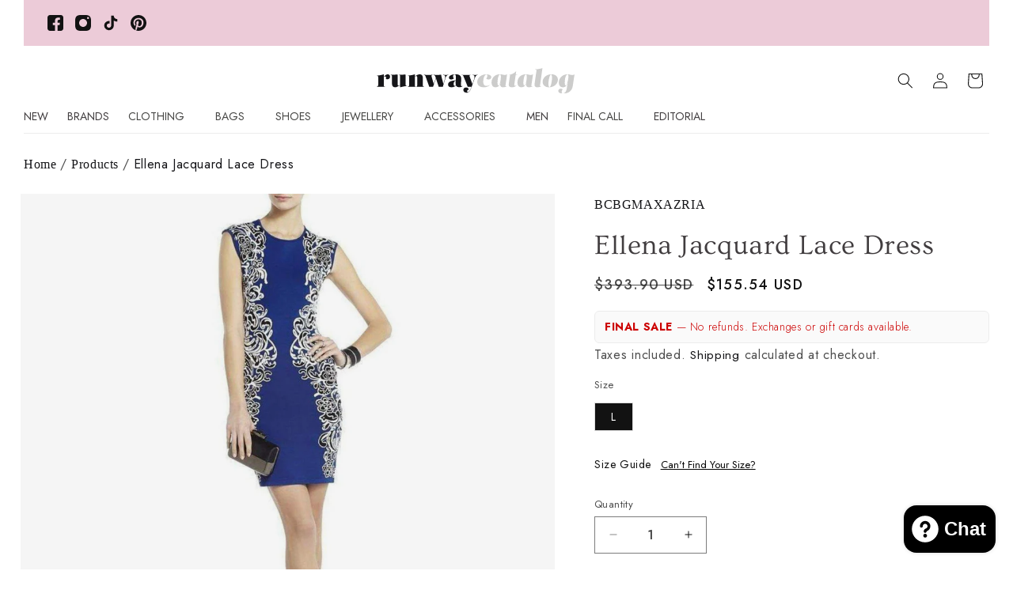

--- FILE ---
content_type: text/html; charset=utf-8
request_url: https://runwaycatalog.com/products/ellena-jacquard-lace-dress-bcbgmaxazria
body_size: 53366
content:
<!doctype html>
<html class="js" lang="en">
  <head>  
    
    <meta charset="utf-8">
    <meta http-equiv="X-UA-Compatible" content="IE=edge">
    <meta name="viewport" content="width=device-width,initial-scale=1">
    <meta name="theme-color" content="">
   
<link rel="canonical" href="https://runwaycatalog.com/products/ellena-jacquard-lace-dress-bcbgmaxazria">
    
<!-- Pinterest - Pinterest -->
<meta name="p:domain_verify" content="9ca2a132a3a3ed143a019c6361000e13"/>
  

    <script>
  // Generate UUID-style event_id
  function generateEventId() {
    return 'evt-' + ([1e7]+-1e3+-4e3+-8e3+-1e11)
      .replace(/[018]/g, c =>
        (c ^ crypto.getRandomValues(new Uint8Array(1))[0] & 15 >> c / 4).toString(16)
      );
  }

  // Store or retrieve event_id
  let eventId = sessionStorage.getItem('addPaymentInfoEventId');
  if (!eventId) {
    eventId = generateEventId();
    sessionStorage.setItem('addPaymentInfoEventId', eventId);
  }


  // Optional: send it to your server for CAPI use
  // e.g., fetch('/track-payment', { method: 'POST', body: JSON.stringify({ event_id: eventId }) });
</script><link rel="icon" type="image/png" href="//runwaycatalog.com/cdn/shop/files/RC_logo.jpg?crop=center&height=32&v=1701447553&width=32"><link rel="preconnect" href="https://fonts.shopifycdn.com" crossorigin><title>
      BCBGMAXAZRIA Ellena Jacquard Lace Dress - Runway Catalog
</title>

    
      <meta name="description" content="Shop the Ellena Jacquard Lace Dress by BCBGMAXAZRIA on Sale. Shop the fashion trends on Runway Catalog. Fast Delivery. Endless Designer Styles.">
    

    

<meta property="og:site_name" content="Runway Catalog">
<meta property="og:url" content="https://runwaycatalog.com/products/ellena-jacquard-lace-dress-bcbgmaxazria">
<meta property="og:title" content="BCBGMAXAZRIA Ellena Jacquard Lace Dress - Runway Catalog">
<meta property="og:type" content="product">
<meta property="og:description" content="Shop the Ellena Jacquard Lace Dress by BCBGMAXAZRIA on Sale. Shop the fashion trends on Runway Catalog. Fast Delivery. Endless Designer Styles."><meta property="og:image" content="http://runwaycatalog.com/cdn/shop/files/bcbgmaxazria-ellena-jacquard-lace-dress-runway-catalog-8720553.jpg?v=1766257571">
  <meta property="og:image:secure_url" content="https://runwaycatalog.com/cdn/shop/files/bcbgmaxazria-ellena-jacquard-lace-dress-runway-catalog-8720553.jpg?v=1766257571">
  <meta property="og:image:width" content="1278">
  <meta property="og:image:height" content="2048"><meta property="og:price:amount" content="155.54">
  <meta property="og:price:currency" content="USD"><meta name="twitter:card" content="summary_large_image">
<meta name="twitter:title" content="BCBGMAXAZRIA Ellena Jacquard Lace Dress - Runway Catalog">
<meta name="twitter:description" content="Shop the Ellena Jacquard Lace Dress by BCBGMAXAZRIA on Sale. Shop the fashion trends on Runway Catalog. Fast Delivery. Endless Designer Styles.">


    <script src="//runwaycatalog.com/cdn/shop/t/256/assets/jquery.js?v=158417595810649192771767481060" defer="defer"></script>
    <script src="//runwaycatalog.com/cdn/shop/t/256/assets/flickity.pkgd.min.js?v=97911163996048979671767481021" defer="defer"></script>
    <script src="//runwaycatalog.com/cdn/shop/t/256/assets/constants.js?v=132983761750457495441767481014" defer="defer"></script>
    <script src="//runwaycatalog.com/cdn/shop/t/256/assets/pubsub.js?v=158357773527763999511767481070" defer="defer"></script>
    <script src="//runwaycatalog.com/cdn/shop/t/256/assets/global.js?v=140793130157437625331767481021" defer="defer"></script>
    <script src="//runwaycatalog.com/cdn/shop/t/256/assets/details-disclosure.js?v=13653116266235556501767481017" defer="defer"></script>
    <script src="//runwaycatalog.com/cdn/shop/t/256/assets/details-modal.js?v=25581673532751508451767481018" defer="defer"></script>
    <script src="//runwaycatalog.com/cdn/shop/t/256/assets/search-form.js?v=133129549252120666541767481076" defer="defer"></script><script src="//runwaycatalog.com/cdn/shop/t/256/assets/animations.js?v=88693664871331136111767480972" defer="defer"></script><script>window.performance && window.performance.mark && window.performance.mark('shopify.content_for_header.start');</script><meta name="google-site-verification" content="6119IwfHieH_2p2P5a_tn6e8ZQwRgQSObOwVww3GuD8">
<meta name="google-site-verification" content="6119IwfHieH_2p2P5a_tn6e8ZQwRgQSObOwVww3GuD8">
<meta name="facebook-domain-verification" content="vmpljru5zz5sakfbhbb8ohzw2fhh11">
<meta id="shopify-digital-wallet" name="shopify-digital-wallet" content="/24328403/digital_wallets/dialog">
<meta name="shopify-checkout-api-token" content="71ca4020cbd9f940a8f4b65f040ff4d5">
<link rel="alternate" hreflang="x-default" href="https://runwaycatalog.com/products/ellena-jacquard-lace-dress-bcbgmaxazria">
<link rel="alternate" hreflang="en" href="https://runwaycatalog.com/products/ellena-jacquard-lace-dress-bcbgmaxazria">
<link rel="alternate" hreflang="es" href="https://runwaycatalog.com/es/products/vestido-encaje-jacquard-ellena-bcbgmaxazria">
<link rel="alternate" hreflang="fr" href="https://runwaycatalog.com/fr/products/ellena-jacquard-robe-en-dentelle-bcbgmaxazria">
<link rel="alternate" hreflang="de" href="https://runwaycatalog.com/de/products/ellena-jacquard-spitzenkleid-bcbgmaxazria">
<link rel="alternate" type="application/json+oembed" href="https://runwaycatalog.com/products/ellena-jacquard-lace-dress-bcbgmaxazria.oembed">
<script async="async" src="/checkouts/internal/preloads.js?locale=en-US"></script>
<link rel="preconnect" href="https://shop.app" crossorigin="anonymous">
<script async="async" src="https://shop.app/checkouts/internal/preloads.js?locale=en-US&shop_id=24328403" crossorigin="anonymous"></script>
<script id="apple-pay-shop-capabilities" type="application/json">{"shopId":24328403,"countryCode":"CA","currencyCode":"USD","merchantCapabilities":["supports3DS"],"merchantId":"gid:\/\/shopify\/Shop\/24328403","merchantName":"Runway Catalog","requiredBillingContactFields":["postalAddress","email","phone"],"requiredShippingContactFields":["postalAddress","email","phone"],"shippingType":"shipping","supportedNetworks":["visa","masterCard","amex","discover","jcb"],"total":{"type":"pending","label":"Runway Catalog","amount":"1.00"},"shopifyPaymentsEnabled":true,"supportsSubscriptions":true}</script>
<script id="shopify-features" type="application/json">{"accessToken":"71ca4020cbd9f940a8f4b65f040ff4d5","betas":["rich-media-storefront-analytics"],"domain":"runwaycatalog.com","predictiveSearch":true,"shopId":24328403,"locale":"en"}</script>
<script>var Shopify = Shopify || {};
Shopify.shop = "runwaycatalog.myshopify.com";
Shopify.locale = "en";
Shopify.currency = {"active":"USD","rate":"1.0"};
Shopify.country = "US";
Shopify.theme = {"name":"Fixing Image Markup Winter Edition v1.1 + R...","id":138103619680,"schema_name":"Dawn","schema_version":"15.2.0","theme_store_id":887,"role":"main"};
Shopify.theme.handle = "null";
Shopify.theme.style = {"id":null,"handle":null};
Shopify.cdnHost = "runwaycatalog.com/cdn";
Shopify.routes = Shopify.routes || {};
Shopify.routes.root = "/";</script>
<script type="module">!function(o){(o.Shopify=o.Shopify||{}).modules=!0}(window);</script>
<script>!function(o){function n(){var o=[];function n(){o.push(Array.prototype.slice.apply(arguments))}return n.q=o,n}var t=o.Shopify=o.Shopify||{};t.loadFeatures=n(),t.autoloadFeatures=n()}(window);</script>
<script>
  window.ShopifyPay = window.ShopifyPay || {};
  window.ShopifyPay.apiHost = "shop.app\/pay";
  window.ShopifyPay.redirectState = null;
</script>
<script id="shop-js-analytics" type="application/json">{"pageType":"product"}</script>
<script defer="defer" async type="module" src="//runwaycatalog.com/cdn/shopifycloud/shop-js/modules/v2/client.init-shop-cart-sync_BdyHc3Nr.en.esm.js"></script>
<script defer="defer" async type="module" src="//runwaycatalog.com/cdn/shopifycloud/shop-js/modules/v2/chunk.common_Daul8nwZ.esm.js"></script>
<script type="module">
  await import("//runwaycatalog.com/cdn/shopifycloud/shop-js/modules/v2/client.init-shop-cart-sync_BdyHc3Nr.en.esm.js");
await import("//runwaycatalog.com/cdn/shopifycloud/shop-js/modules/v2/chunk.common_Daul8nwZ.esm.js");

  window.Shopify.SignInWithShop?.initShopCartSync?.({"fedCMEnabled":true,"windoidEnabled":true});

</script>
<script>
  window.Shopify = window.Shopify || {};
  if (!window.Shopify.featureAssets) window.Shopify.featureAssets = {};
  window.Shopify.featureAssets['shop-js'] = {"shop-cart-sync":["modules/v2/client.shop-cart-sync_QYOiDySF.en.esm.js","modules/v2/chunk.common_Daul8nwZ.esm.js"],"init-fed-cm":["modules/v2/client.init-fed-cm_DchLp9rc.en.esm.js","modules/v2/chunk.common_Daul8nwZ.esm.js"],"shop-button":["modules/v2/client.shop-button_OV7bAJc5.en.esm.js","modules/v2/chunk.common_Daul8nwZ.esm.js"],"init-windoid":["modules/v2/client.init-windoid_DwxFKQ8e.en.esm.js","modules/v2/chunk.common_Daul8nwZ.esm.js"],"shop-cash-offers":["modules/v2/client.shop-cash-offers_DWtL6Bq3.en.esm.js","modules/v2/chunk.common_Daul8nwZ.esm.js","modules/v2/chunk.modal_CQq8HTM6.esm.js"],"shop-toast-manager":["modules/v2/client.shop-toast-manager_CX9r1SjA.en.esm.js","modules/v2/chunk.common_Daul8nwZ.esm.js"],"init-shop-email-lookup-coordinator":["modules/v2/client.init-shop-email-lookup-coordinator_UhKnw74l.en.esm.js","modules/v2/chunk.common_Daul8nwZ.esm.js"],"pay-button":["modules/v2/client.pay-button_DzxNnLDY.en.esm.js","modules/v2/chunk.common_Daul8nwZ.esm.js"],"avatar":["modules/v2/client.avatar_BTnouDA3.en.esm.js"],"init-shop-cart-sync":["modules/v2/client.init-shop-cart-sync_BdyHc3Nr.en.esm.js","modules/v2/chunk.common_Daul8nwZ.esm.js"],"shop-login-button":["modules/v2/client.shop-login-button_D8B466_1.en.esm.js","modules/v2/chunk.common_Daul8nwZ.esm.js","modules/v2/chunk.modal_CQq8HTM6.esm.js"],"init-customer-accounts-sign-up":["modules/v2/client.init-customer-accounts-sign-up_C8fpPm4i.en.esm.js","modules/v2/client.shop-login-button_D8B466_1.en.esm.js","modules/v2/chunk.common_Daul8nwZ.esm.js","modules/v2/chunk.modal_CQq8HTM6.esm.js"],"init-shop-for-new-customer-accounts":["modules/v2/client.init-shop-for-new-customer-accounts_CVTO0Ztu.en.esm.js","modules/v2/client.shop-login-button_D8B466_1.en.esm.js","modules/v2/chunk.common_Daul8nwZ.esm.js","modules/v2/chunk.modal_CQq8HTM6.esm.js"],"init-customer-accounts":["modules/v2/client.init-customer-accounts_dRgKMfrE.en.esm.js","modules/v2/client.shop-login-button_D8B466_1.en.esm.js","modules/v2/chunk.common_Daul8nwZ.esm.js","modules/v2/chunk.modal_CQq8HTM6.esm.js"],"shop-follow-button":["modules/v2/client.shop-follow-button_CkZpjEct.en.esm.js","modules/v2/chunk.common_Daul8nwZ.esm.js","modules/v2/chunk.modal_CQq8HTM6.esm.js"],"lead-capture":["modules/v2/client.lead-capture_BntHBhfp.en.esm.js","modules/v2/chunk.common_Daul8nwZ.esm.js","modules/v2/chunk.modal_CQq8HTM6.esm.js"],"checkout-modal":["modules/v2/client.checkout-modal_CfxcYbTm.en.esm.js","modules/v2/chunk.common_Daul8nwZ.esm.js","modules/v2/chunk.modal_CQq8HTM6.esm.js"],"shop-login":["modules/v2/client.shop-login_Da4GZ2H6.en.esm.js","modules/v2/chunk.common_Daul8nwZ.esm.js","modules/v2/chunk.modal_CQq8HTM6.esm.js"],"payment-terms":["modules/v2/client.payment-terms_MV4M3zvL.en.esm.js","modules/v2/chunk.common_Daul8nwZ.esm.js","modules/v2/chunk.modal_CQq8HTM6.esm.js"]};
</script>
<script>(function() {
  var isLoaded = false;
  function asyncLoad() {
    if (isLoaded) return;
    isLoaded = true;
    var urls = ["https:\/\/dr4qe3ddw9y32.cloudfront.net\/awin-shopify-integration-code.js?aid=85317\u0026v=shopifyApp_5.2.3\u0026ts=1760022498981\u0026shop=runwaycatalog.myshopify.com"];
    for (var i = 0; i < urls.length; i++) {
      var s = document.createElement('script');
      s.type = 'text/javascript';
      s.async = true;
      s.src = urls[i];
      var x = document.getElementsByTagName('script')[0];
      x.parentNode.insertBefore(s, x);
    }
  };
  if(window.attachEvent) {
    window.attachEvent('onload', asyncLoad);
  } else {
    window.addEventListener('load', asyncLoad, false);
  }
})();</script>
<script id="__st">var __st={"a":24328403,"offset":-18000,"reqid":"e09789ca-8937-4295-a847-da937f6e3de3-1768953083","pageurl":"runwaycatalog.com\/products\/ellena-jacquard-lace-dress-bcbgmaxazria","u":"cee64ff2e7ae","p":"product","rtyp":"product","rid":2099199213664};</script>
<script>window.ShopifyPaypalV4VisibilityTracking = true;</script>
<script id="captcha-bootstrap">!function(){'use strict';const t='contact',e='account',n='new_comment',o=[[t,t],['blogs',n],['comments',n],[t,'customer']],c=[[e,'customer_login'],[e,'guest_login'],[e,'recover_customer_password'],[e,'create_customer']],r=t=>t.map((([t,e])=>`form[action*='/${t}']:not([data-nocaptcha='true']) input[name='form_type'][value='${e}']`)).join(','),a=t=>()=>t?[...document.querySelectorAll(t)].map((t=>t.form)):[];function s(){const t=[...o],e=r(t);return a(e)}const i='password',u='form_key',d=['recaptcha-v3-token','g-recaptcha-response','h-captcha-response',i],f=()=>{try{return window.sessionStorage}catch{return}},m='__shopify_v',_=t=>t.elements[u];function p(t,e,n=!1){try{const o=window.sessionStorage,c=JSON.parse(o.getItem(e)),{data:r}=function(t){const{data:e,action:n}=t;return t[m]||n?{data:e,action:n}:{data:t,action:n}}(c);for(const[e,n]of Object.entries(r))t.elements[e]&&(t.elements[e].value=n);n&&o.removeItem(e)}catch(o){console.error('form repopulation failed',{error:o})}}const l='form_type',E='cptcha';function T(t){t.dataset[E]=!0}const w=window,h=w.document,L='Shopify',v='ce_forms',y='captcha';let A=!1;((t,e)=>{const n=(g='f06e6c50-85a8-45c8-87d0-21a2b65856fe',I='https://cdn.shopify.com/shopifycloud/storefront-forms-hcaptcha/ce_storefront_forms_captcha_hcaptcha.v1.5.2.iife.js',D={infoText:'Protected by hCaptcha',privacyText:'Privacy',termsText:'Terms'},(t,e,n)=>{const o=w[L][v],c=o.bindForm;if(c)return c(t,g,e,D).then(n);var r;o.q.push([[t,g,e,D],n]),r=I,A||(h.body.append(Object.assign(h.createElement('script'),{id:'captcha-provider',async:!0,src:r})),A=!0)});var g,I,D;w[L]=w[L]||{},w[L][v]=w[L][v]||{},w[L][v].q=[],w[L][y]=w[L][y]||{},w[L][y].protect=function(t,e){n(t,void 0,e),T(t)},Object.freeze(w[L][y]),function(t,e,n,w,h,L){const[v,y,A,g]=function(t,e,n){const i=e?o:[],u=t?c:[],d=[...i,...u],f=r(d),m=r(i),_=r(d.filter((([t,e])=>n.includes(e))));return[a(f),a(m),a(_),s()]}(w,h,L),I=t=>{const e=t.target;return e instanceof HTMLFormElement?e:e&&e.form},D=t=>v().includes(t);t.addEventListener('submit',(t=>{const e=I(t);if(!e)return;const n=D(e)&&!e.dataset.hcaptchaBound&&!e.dataset.recaptchaBound,o=_(e),c=g().includes(e)&&(!o||!o.value);(n||c)&&t.preventDefault(),c&&!n&&(function(t){try{if(!f())return;!function(t){const e=f();if(!e)return;const n=_(t);if(!n)return;const o=n.value;o&&e.removeItem(o)}(t);const e=Array.from(Array(32),(()=>Math.random().toString(36)[2])).join('');!function(t,e){_(t)||t.append(Object.assign(document.createElement('input'),{type:'hidden',name:u})),t.elements[u].value=e}(t,e),function(t,e){const n=f();if(!n)return;const o=[...t.querySelectorAll(`input[type='${i}']`)].map((({name:t})=>t)),c=[...d,...o],r={};for(const[a,s]of new FormData(t).entries())c.includes(a)||(r[a]=s);n.setItem(e,JSON.stringify({[m]:1,action:t.action,data:r}))}(t,e)}catch(e){console.error('failed to persist form',e)}}(e),e.submit())}));const S=(t,e)=>{t&&!t.dataset[E]&&(n(t,e.some((e=>e===t))),T(t))};for(const o of['focusin','change'])t.addEventListener(o,(t=>{const e=I(t);D(e)&&S(e,y())}));const B=e.get('form_key'),M=e.get(l),P=B&&M;t.addEventListener('DOMContentLoaded',(()=>{const t=y();if(P)for(const e of t)e.elements[l].value===M&&p(e,B);[...new Set([...A(),...v().filter((t=>'true'===t.dataset.shopifyCaptcha))])].forEach((e=>S(e,t)))}))}(h,new URLSearchParams(w.location.search),n,t,e,['guest_login'])})(!0,!0)}();</script>
<script integrity="sha256-4kQ18oKyAcykRKYeNunJcIwy7WH5gtpwJnB7kiuLZ1E=" data-source-attribution="shopify.loadfeatures" defer="defer" src="//runwaycatalog.com/cdn/shopifycloud/storefront/assets/storefront/load_feature-a0a9edcb.js" crossorigin="anonymous"></script>
<script crossorigin="anonymous" defer="defer" src="//runwaycatalog.com/cdn/shopifycloud/storefront/assets/shopify_pay/storefront-65b4c6d7.js?v=20250812"></script>
<script data-source-attribution="shopify.dynamic_checkout.dynamic.init">var Shopify=Shopify||{};Shopify.PaymentButton=Shopify.PaymentButton||{isStorefrontPortableWallets:!0,init:function(){window.Shopify.PaymentButton.init=function(){};var t=document.createElement("script");t.src="https://runwaycatalog.com/cdn/shopifycloud/portable-wallets/latest/portable-wallets.en.js",t.type="module",document.head.appendChild(t)}};
</script>
<script data-source-attribution="shopify.dynamic_checkout.buyer_consent">
  function portableWalletsHideBuyerConsent(e){var t=document.getElementById("shopify-buyer-consent"),n=document.getElementById("shopify-subscription-policy-button");t&&n&&(t.classList.add("hidden"),t.setAttribute("aria-hidden","true"),n.removeEventListener("click",e))}function portableWalletsShowBuyerConsent(e){var t=document.getElementById("shopify-buyer-consent"),n=document.getElementById("shopify-subscription-policy-button");t&&n&&(t.classList.remove("hidden"),t.removeAttribute("aria-hidden"),n.addEventListener("click",e))}window.Shopify?.PaymentButton&&(window.Shopify.PaymentButton.hideBuyerConsent=portableWalletsHideBuyerConsent,window.Shopify.PaymentButton.showBuyerConsent=portableWalletsShowBuyerConsent);
</script>
<script>
  function portableWalletsCleanup(e){e&&e.src&&console.error("Failed to load portable wallets script "+e.src);var t=document.querySelectorAll("shopify-accelerated-checkout .shopify-payment-button__skeleton, shopify-accelerated-checkout-cart .wallet-cart-button__skeleton"),e=document.getElementById("shopify-buyer-consent");for(let e=0;e<t.length;e++)t[e].remove();e&&e.remove()}function portableWalletsNotLoadedAsModule(e){e instanceof ErrorEvent&&"string"==typeof e.message&&e.message.includes("import.meta")&&"string"==typeof e.filename&&e.filename.includes("portable-wallets")&&(window.removeEventListener("error",portableWalletsNotLoadedAsModule),window.Shopify.PaymentButton.failedToLoad=e,"loading"===document.readyState?document.addEventListener("DOMContentLoaded",window.Shopify.PaymentButton.init):window.Shopify.PaymentButton.init())}window.addEventListener("error",portableWalletsNotLoadedAsModule);
</script>

<script type="module" src="https://runwaycatalog.com/cdn/shopifycloud/portable-wallets/latest/portable-wallets.en.js" onError="portableWalletsCleanup(this)" crossorigin="anonymous"></script>
<script nomodule>
  document.addEventListener("DOMContentLoaded", portableWalletsCleanup);
</script>

<script id='scb4127' type='text/javascript' async='' src='https://runwaycatalog.com/cdn/shopifycloud/privacy-banner/storefront-banner.js'></script><link id="shopify-accelerated-checkout-styles" rel="stylesheet" media="screen" href="https://runwaycatalog.com/cdn/shopifycloud/portable-wallets/latest/accelerated-checkout-backwards-compat.css" crossorigin="anonymous">
<style id="shopify-accelerated-checkout-cart">
        #shopify-buyer-consent {
  margin-top: 1em;
  display: inline-block;
  width: 100%;
}

#shopify-buyer-consent.hidden {
  display: none;
}

#shopify-subscription-policy-button {
  background: none;
  border: none;
  padding: 0;
  text-decoration: underline;
  font-size: inherit;
  cursor: pointer;
}

#shopify-subscription-policy-button::before {
  box-shadow: none;
}

      </style>
<script id="sections-script" data-sections="header" defer="defer" src="//runwaycatalog.com/cdn/shop/t/256/compiled_assets/scripts.js?v=70317"></script>
<script>window.performance && window.performance.mark && window.performance.mark('shopify.content_for_header.end');</script>



       
    <style data-shopify>

           @font-face {
  font-family: Futura;
  font-weight: 400;
  font-style: normal;
  font-display: swap;
  src: url("//runwaycatalog.com/cdn/fonts/futura/futura_n4.df36ce3d9db534a4d7947f4aa825495ed740e410.woff2?h10=YWNjb3VudC5ydW53YXljYXRhbG9nLmNvbQ&h11=cnVud2F5Y2F0YWxvZ3VlLnVr&h1=cnVud2F5Y2F0YWxvZy5jb20&h2=cnVud2F5Y2F0YWxvZy5jYQ&h3=cnVud2F5Y2F0YWxvZy51aw&h4=cnVud2F5Y2F0YWxvZy5hY2NvdW50Lm15c2hvcGlmeS5jb20&h5=cnVud2F5Y2F0YWxvZy5ldQ&h6=cnVud2F5Y2F0YWxvZy5kZQ&h7=cnVud2F5Y2F0YWxvZ3VlLmlu&h8=cnVud2F5Y2F0YWxvZ3VlLmNh&h9=cnVud2F5Y2F0YWxvZ3VlLmNvbQ&hmac=294e45ed3e66798c120423886982e8b336d787826481de840ffae1aad22e6f86") format("woff2"),
       url("//runwaycatalog.com/cdn/fonts/futura/futura_n4.6bce24beb4ba1ff4ddeb20f7cd6e2fa513a3d6ec.woff?h10=YWNjb3VudC5ydW53YXljYXRhbG9nLmNvbQ&h11=cnVud2F5Y2F0YWxvZ3VlLnVr&h1=cnVud2F5Y2F0YWxvZy5jb20&h2=cnVud2F5Y2F0YWxvZy5jYQ&h3=cnVud2F5Y2F0YWxvZy51aw&h4=cnVud2F5Y2F0YWxvZy5hY2NvdW50Lm15c2hvcGlmeS5jb20&h5=cnVud2F5Y2F0YWxvZy5ldQ&h6=cnVud2F5Y2F0YWxvZy5kZQ&h7=cnVud2F5Y2F0YWxvZ3VlLmlu&h8=cnVud2F5Y2F0YWxvZ3VlLmNh&h9=cnVud2F5Y2F0YWxvZ3VlLmNvbQ&hmac=18656a2852c4e9d5ffa77977b41e4b4625e4db4796574b7e754584b364e651e5") format("woff");
}

      
      @font-face {
  font-family: "ITC Galliard";
  font-weight: 400;
  font-style: normal;
  font-display: swap;
  src: url("//runwaycatalog.com/cdn/fonts/itc_galliard/itcgalliard_n4.3a4d2cb0a9fa3a1839e9014dfcf4964f2654ec02.woff2?h10=YWNjb3VudC5ydW53YXljYXRhbG9nLmNvbQ&h11=cnVud2F5Y2F0YWxvZ3VlLnVr&h1=cnVud2F5Y2F0YWxvZy5jb20&h2=cnVud2F5Y2F0YWxvZy5jYQ&h3=cnVud2F5Y2F0YWxvZy51aw&h4=cnVud2F5Y2F0YWxvZy5hY2NvdW50Lm15c2hvcGlmeS5jb20&h5=cnVud2F5Y2F0YWxvZy5ldQ&h6=cnVud2F5Y2F0YWxvZy5kZQ&h7=cnVud2F5Y2F0YWxvZ3VlLmlu&h8=cnVud2F5Y2F0YWxvZ3VlLmNh&h9=cnVud2F5Y2F0YWxvZ3VlLmNvbQ&hmac=2ab0213d864623e6b3285ff70891fb0af2fb524a9c27eb3edba2d1c75ca17d6b") format("woff2"),
       url("//runwaycatalog.com/cdn/fonts/itc_galliard/itcgalliard_n4.0bfc779b9f10ebb598422909b6a00ea321d54d9b.woff?h10=YWNjb3VudC5ydW53YXljYXRhbG9nLmNvbQ&h11=cnVud2F5Y2F0YWxvZ3VlLnVr&h1=cnVud2F5Y2F0YWxvZy5jb20&h2=cnVud2F5Y2F0YWxvZy5jYQ&h3=cnVud2F5Y2F0YWxvZy51aw&h4=cnVud2F5Y2F0YWxvZy5hY2NvdW50Lm15c2hvcGlmeS5jb20&h5=cnVud2F5Y2F0YWxvZy5ldQ&h6=cnVud2F5Y2F0YWxvZy5kZQ&h7=cnVud2F5Y2F0YWxvZ3VlLmlu&h8=cnVud2F5Y2F0YWxvZ3VlLmNh&h9=cnVud2F5Y2F0YWxvZ3VlLmNvbQ&hmac=8de8cb9bad8a91d287238a50023641c2b1584f3ac32cf0419d23f7c3f6b0f148") format("woff");
}    
      @font-face {
        font-family: "cardo";
        font-style: normal;
        font-display: swap;
        src: url("https://cdn.shopify.com/s/files/1/2432/8403/files/Cardo-Regular.woff2?v=1731391027") format("woff2");
      }
      @font-face {
        font-family: "Harmonia Sans";
        font-style: normal;
        font-display: swap;
        src: url("https://cdn.shopify.com/s/files/1/2432/8403/files/HarmoniaSansRegular.woff2?v=1731401903") format("woff2");
      }
      
      @font-face {
  font-family: Jost;
  font-weight: 400;
  font-style: normal;
  font-display: swap;
  src: url("//runwaycatalog.com/cdn/fonts/jost/jost_n4.d47a1b6347ce4a4c9f437608011273009d91f2b7.woff2") format("woff2"),
       url("//runwaycatalog.com/cdn/fonts/jost/jost_n4.791c46290e672b3f85c3d1c651ef2efa3819eadd.woff") format("woff");
}

      @font-face {
  font-family: Jost;
  font-weight: 500;
  font-style: normal;
  font-display: swap;
  src: url("//runwaycatalog.com/cdn/fonts/jost/jost_n5.7c8497861ffd15f4e1284cd221f14658b0e95d61.woff2") format("woff2"),
       url("//runwaycatalog.com/cdn/fonts/jost/jost_n5.fb6a06896db583cc2df5ba1b30d9c04383119dd9.woff") format("woff");
}

      @font-face {
  font-family: Jost;
  font-weight: 400;
  font-style: italic;
  font-display: swap;
  src: url("//runwaycatalog.com/cdn/fonts/jost/jost_i4.b690098389649750ada222b9763d55796c5283a5.woff2") format("woff2"),
       url("//runwaycatalog.com/cdn/fonts/jost/jost_i4.fd766415a47e50b9e391ae7ec04e2ae25e7e28b0.woff") format("woff");
}

      @font-face {
  font-family: Jost;
  font-weight: 500;
  font-style: italic;
  font-display: swap;
  src: url("//runwaycatalog.com/cdn/fonts/jost/jost_i5.a6c7dbde35f2b89f8461eacda9350127566e5d51.woff2") format("woff2"),
       url("//runwaycatalog.com/cdn/fonts/jost/jost_i5.2b58baee736487eede6bcdb523ca85eea2418357.woff") format("woff");
}

      @font-face {
  font-family: Ovo;
  font-weight: 400;
  font-style: normal;
  font-display: swap;
  src: url("//runwaycatalog.com/cdn/fonts/ovo/ovo_n4.cbcdfe6a371e62394cce345894111238d5c755fe.woff2") format("woff2"),
       url("//runwaycatalog.com/cdn/fonts/ovo/ovo_n4.45d7366896f09aaf8686b8a5de287b8fbe74e5ee.woff") format("woff");
}


        :root,
        .color-scheme-1 {
          --color-background: 255,255,255;
        
          --gradient-background: #ffffff;
        

        

        --color-foreground: 18,18,18;
        --color-background-contrast: 191,191,191;
        --color-shadow: 18,18,18;
        --color-button: 18,18,18;
        --color-button-text: 255,255,255;
        --color-secondary-button: 255,255,255;
        --color-secondary-button-text: 18,18,18;
        --color-link: 18,18,18;
        --color-badge-foreground: 18,18,18;
        --color-badge-background: 255,255,255;
        --color-badge-border: 18,18,18;
        --payment-terms-background-color: rgb(255 255 255);
      }
      
        
        .color-scheme-2 {
          --color-background: 243,243,243;
        
          --gradient-background: #f3f3f3;
        

        

        --color-foreground: 18,18,18;
        --color-background-contrast: 179,179,179;
        --color-shadow: 18,18,18;
        --color-button: 18,18,18;
        --color-button-text: 243,243,243;
        --color-secondary-button: 243,243,243;
        --color-secondary-button-text: 18,18,18;
        --color-link: 18,18,18;
        --color-badge-foreground: 18,18,18;
        --color-badge-background: 243,243,243;
        --color-badge-border: 18,18,18;
        --payment-terms-background-color: rgb(243 243 243);
      }
      
        
        .color-scheme-3 {
          --color-background: 36,40,51;
        
          --gradient-background: #242833;
        

        

        --color-foreground: 255,255,255;
        --color-background-contrast: 47,52,66;
        --color-shadow: 18,18,18;
        --color-button: 255,255,255;
        --color-button-text: 0,0,0;
        --color-secondary-button: 36,40,51;
        --color-secondary-button-text: 255,255,255;
        --color-link: 255,255,255;
        --color-badge-foreground: 255,255,255;
        --color-badge-background: 36,40,51;
        --color-badge-border: 255,255,255;
        --payment-terms-background-color: rgb(36 40 51);
      }
      
        
        .color-scheme-4 {
          --color-background: 18,18,18;
        
          --gradient-background: #121212;
        

        

        --color-foreground: 255,255,255;
        --color-background-contrast: 146,146,146;
        --color-shadow: 18,18,18;
        --color-button: 255,255,255;
        --color-button-text: 18,18,18;
        --color-secondary-button: 18,18,18;
        --color-secondary-button-text: 255,255,255;
        --color-link: 255,255,255;
        --color-badge-foreground: 255,255,255;
        --color-badge-background: 18,18,18;
        --color-badge-border: 255,255,255;
        --payment-terms-background-color: rgb(18 18 18);
      }
      
        
        .color-scheme-5 {
          --color-background: 51,79,180;
        
          --gradient-background: #334fb4;
        

        

        --color-foreground: 255,255,255;
        --color-background-contrast: 23,35,81;
        --color-shadow: 18,18,18;
        --color-button: 255,255,255;
        --color-button-text: 51,79,180;
        --color-secondary-button: 51,79,180;
        --color-secondary-button-text: 255,255,255;
        --color-link: 255,255,255;
        --color-badge-foreground: 255,255,255;
        --color-badge-background: 51,79,180;
        --color-badge-border: 255,255,255;
        --payment-terms-background-color: rgb(51 79 180);
      }
      

      body, .color-scheme-1, .color-scheme-2, .color-scheme-3, .color-scheme-4, .color-scheme-5 {
        color: rgba(var(--color-foreground), 0.75);
        background-color: rgb(var(--color-background));
      }

      :root {
        --font-button-family: , ;
        --font-button-style: ;
        --font-button-weight: ;
        --font-button-weight-bold: 300;
        
        --font-body-family: Jost, sans-serif;
        --font-body-style: normal;
        --font-body-weight: 400;
        --font-body-weight-bold: 700;

        --font-heading-family: Ovo, serif;
        --font-heading-style: normal;
        --font-heading-weight: 400;

        --font-body-scale: 1.0;
        --font-heading-scale: 1.0;

        --media-padding: px;
        --media-border-opacity: 0.05;
        --media-border-width: 1px;
        --media-radius: 0px;
        --media-shadow-opacity: 0.0;
        --media-shadow-horizontal-offset: 0px;
        --media-shadow-vertical-offset: 4px;
        --media-shadow-blur-radius: 5px;
        --media-shadow-visible: 0;

        --page-width: 266rem;
        --page-width-margin: 0rem;

        --product-card-image-padding: 0.0rem;
        --product-card-corner-radius: 0.0rem;
        --product-card-text-alignment: left;
        --product-card-border-width: 0.0rem;
        --product-card-border-opacity: 0.1;
        --product-card-shadow-opacity: 0.0;
        --product-card-shadow-visible: 0;
        --product-card-shadow-horizontal-offset: 0.0rem;
        --product-card-shadow-vertical-offset: 0.4rem;
        --product-card-shadow-blur-radius: 0.5rem;

        --collection-card-image-padding: 0.0rem;
        --collection-card-corner-radius: 0.0rem;
        --collection-card-text-alignment: left;
        --collection-card-border-width: 0.0rem;
        --collection-card-border-opacity: 0.1;
        --collection-card-shadow-opacity: 0.0;
        --collection-card-shadow-visible: 0;
        --collection-card-shadow-horizontal-offset: 0.0rem;
        --collection-card-shadow-vertical-offset: 0.4rem;
        --collection-card-shadow-blur-radius: 0.5rem;

        --blog-card-image-padding: 0.0rem;
        --blog-card-corner-radius: 0.0rem;
        --blog-card-text-alignment: left;
        --blog-card-border-width: 0.0rem;
        --blog-card-border-opacity: 0.1;
        --blog-card-shadow-opacity: 0.0;
        --blog-card-shadow-visible: 0;
        --blog-card-shadow-horizontal-offset: 0.0rem;
        --blog-card-shadow-vertical-offset: 0.4rem;
        --blog-card-shadow-blur-radius: 0.5rem;

        --badge-corner-radius: 4.0rem;

        --popup-border-width: 1px;
        --popup-border-opacity: 0.1;
        --popup-corner-radius: 0px;
        --popup-shadow-opacity: 0.05;
        --popup-shadow-horizontal-offset: 0px;
        --popup-shadow-vertical-offset: 4px;
        --popup-shadow-blur-radius: 5px;

        --drawer-border-width: 1px;
        --drawer-border-opacity: 0.1;
        --drawer-shadow-opacity: 0.0;
        --drawer-shadow-horizontal-offset: 0px;
        --drawer-shadow-vertical-offset: 4px;
        --drawer-shadow-blur-radius: 5px;

        --spacing-sections-desktop: 0px;
        --spacing-sections-mobile: 0px;

        --grid-desktop-vertical-spacing: 8px;
        --grid-desktop-horizontal-spacing: 8px;
        --grid-mobile-vertical-spacing: 4px;
        --grid-mobile-horizontal-spacing: 4px;

        --text-boxes-border-opacity: 0.1;
        --text-boxes-border-width: 0px;
        --text-boxes-radius: 0px;
        --text-boxes-shadow-opacity: 0.0;
        --text-boxes-shadow-visible: 0;
        --text-boxes-shadow-horizontal-offset: 0px;
        --text-boxes-shadow-vertical-offset: 4px;
        --text-boxes-shadow-blur-radius: 5px;

        --buttons-radius: 0px;
        --buttons-radius-outset: 0px;
        --buttons-border-width: 1px;
        --buttons-border-opacity: 1.0;
        --buttons-shadow-opacity: 0.0;
        --buttons-shadow-visible: 0;
        --buttons-shadow-horizontal-offset: 0px;
        --buttons-shadow-vertical-offset: 4px;
        --buttons-shadow-blur-radius: 5px;
        --buttons-border-offset: 0px;

        --inputs-radius: 0px;
        --inputs-border-width: 1px;
        --inputs-border-opacity: 0.55;
        --inputs-shadow-opacity: 0.0;
        --inputs-shadow-horizontal-offset: 0px;
        --inputs-margin-offset: 0px;
        --inputs-shadow-vertical-offset: 4px;
        --inputs-shadow-blur-radius: 5px;
        --inputs-radius-outset: 0px;

        --variant-pills-radius: 40px;
        --variant-pills-border-width: 1px;
        --variant-pills-border-opacity: 0.55;
        --variant-pills-shadow-opacity: 0.0;
        --variant-pills-shadow-horizontal-offset: 0px;
        --variant-pills-shadow-vertical-offset: 4px;
        --variant-pills-shadow-blur-radius: 5px;
      } /* end :root */

/* Global base text size */
body {
  font-size: 16px;
}

/* Product description size (PDP only) */
.template-product .product__description,
.template-product .rte {
  font-size: 1.6rem;
  line-height: 1.65;
}
      *,
      *::before,
      *::after {
        box-sizing: inherit;
      }

      html {
        box-sizing: border-box;
        font-size: calc(var(--font-body-scale) * 62.5%);
        height: 100%;
      }

      body {
        display: grid;
        grid-template-rows: auto auto 1fr auto;
        grid-template-columns: 100%;
        min-height: 100%;
        margin: 0;
        font-size: 1.5rem;
        letter-spacing: 0.06rem;
        line-height: calc(1 + 0.8 / var(--font-body-scale));
        font-family: var(--font-body-family);
        font-style: var(--font-body-style);
        font-weight: var(--font-body-weight);
      }

      @media screen and (min-width: 750px) {
        body {
          font-size: 1.6rem;
        }
      }

    </style>
    <link href="//runwaycatalog.com/cdn/shop/t/256/assets/old_custom.aio.min.css?v=84697210101490919571767481065" rel="stylesheet" type="text/css" media="all" />
    <link href="//runwaycatalog.com/cdn/shop/t/256/assets/flickity.min.css?v=95137152935755763531767481020" rel="stylesheet" type="text/css" media="all" />
    <link href="//runwaycatalog.com/cdn/shop/t/256/assets/custom.aio.min.css?v=113104272673891719271767481015" rel="stylesheet" type="text/css" media="all" />  
    <link href="//runwaycatalog.com/cdn/shop/t/256/assets/base.aio.min.css?v=126242807924498955731767480972" rel="stylesheet" type="text/css" media="all" />
    <link rel="stylesheet" href="//runwaycatalog.com/cdn/shop/t/256/assets/component-cart-items.aio.min.css?v=147771497470864159321767480981" media="print" onload="this.media='all'"><link href="//runwaycatalog.com/cdn/shop/t/256/assets/component-cart-drawer.aio.min.css?v=108156530450009565781767480980" rel="stylesheet" type="text/css" media="all" />
      <link href="//runwaycatalog.com/cdn/shop/t/256/assets/component-cart.aio.min.css?v=108189511624596147821767480983" rel="stylesheet" type="text/css" media="all" />
      <link href="//runwaycatalog.com/cdn/shop/t/256/assets/component-totals.aio.min.css?v=13680285718361024441767481013" rel="stylesheet" type="text/css" media="all" />
      <link href="//runwaycatalog.com/cdn/shop/t/256/assets/component-price.aio.min.css?v=150105408034103682671767481001" rel="stylesheet" type="text/css" media="all" />
      <link href="//runwaycatalog.com/cdn/shop/t/256/assets/component-discounts.aio.min.css?v=54815236568604916121767480986" rel="stylesheet" type="text/css" media="all" />

      <link rel="preload" as="font" href="//runwaycatalog.com/cdn/fonts/jost/jost_n4.d47a1b6347ce4a4c9f437608011273009d91f2b7.woff2" type="font/woff2" crossorigin>
      

      <link rel="preload" as="font" href="//runwaycatalog.com/cdn/fonts/ovo/ovo_n4.cbcdfe6a371e62394cce345894111238d5c755fe.woff2" type="font/woff2" crossorigin>
      
<link href="//runwaycatalog.com/cdn/shop/t/256/assets/component-localization-form.aio.min.css?v=87771228435275730601767480993" rel="stylesheet" type="text/css" media="all" />
      <script src="//runwaycatalog.com/cdn/shop/t/256/assets/localization-form.js?v=144176611646395275351767481061" defer="defer"></script><link
        rel="stylesheet"
        href="//runwaycatalog.com/cdn/shop/t/256/assets/component-predictive-search.aio.min.css?v=142025383652231279171767481000"
        media="print"
        onload="this.media='all'"
      ><script>
      if (Shopify.designMode) {
        document.documentElement.classList.add('shopify-design-mode');
      }
    </script>

  <link href="//runwaycatalog.com/cdn/shop/t/256/assets/font-overrides.css?v=60837456163795284971767481021" rel="stylesheet" type="text/css" media="all" />
  <link href="//runwaycatalog.com/cdn/shop/t/256/assets/custom.css?v=178724112007650848841767630716" rel="stylesheet" type="text/css" media="all" />
  <link href="//runwaycatalog.com/cdn/shop/t/256/assets/rc-collection-menu.css?v=57284677523983064111767481075" rel="stylesheet" type="text/css" media="all" />
<!-- BEGIN app block: shopify://apps/klaviyo-email-marketing-sms/blocks/klaviyo-onsite-embed/2632fe16-c075-4321-a88b-50b567f42507 -->












  <script async src="https://static.klaviyo.com/onsite/js/NbWvmc/klaviyo.js?company_id=NbWvmc"></script>
  <script>!function(){if(!window.klaviyo){window._klOnsite=window._klOnsite||[];try{window.klaviyo=new Proxy({},{get:function(n,i){return"push"===i?function(){var n;(n=window._klOnsite).push.apply(n,arguments)}:function(){for(var n=arguments.length,o=new Array(n),w=0;w<n;w++)o[w]=arguments[w];var t="function"==typeof o[o.length-1]?o.pop():void 0,e=new Promise((function(n){window._klOnsite.push([i].concat(o,[function(i){t&&t(i),n(i)}]))}));return e}}})}catch(n){window.klaviyo=window.klaviyo||[],window.klaviyo.push=function(){var n;(n=window._klOnsite).push.apply(n,arguments)}}}}();</script>

  
    <script id="viewed_product">
      if (item == null) {
        var _learnq = _learnq || [];

        var MetafieldReviews = null
        var MetafieldYotpoRating = null
        var MetafieldYotpoCount = null
        var MetafieldLooxRating = null
        var MetafieldLooxCount = null
        var okendoProduct = null
        var okendoProductReviewCount = null
        var okendoProductReviewAverageValue = null
        try {
          // The following fields are used for Customer Hub recently viewed in order to add reviews.
          // This information is not part of __kla_viewed. Instead, it is part of __kla_viewed_reviewed_items
          MetafieldReviews = {"rating":{"scale_min":"1.0","scale_max":"5.0","value":"5.0"},"rating_count":0};
          MetafieldYotpoRating = null
          MetafieldYotpoCount = null
          MetafieldLooxRating = null
          MetafieldLooxCount = null

          okendoProduct = null
          // If the okendo metafield is not legacy, it will error, which then requires the new json formatted data
          if (okendoProduct && 'error' in okendoProduct) {
            okendoProduct = null
          }
          okendoProductReviewCount = okendoProduct ? okendoProduct.reviewCount : null
          okendoProductReviewAverageValue = okendoProduct ? okendoProduct.reviewAverageValue : null
        } catch (error) {
          console.error('Error in Klaviyo onsite reviews tracking:', error);
        }

        var item = {
          Name: "Ellena Jacquard Lace Dress",
          ProductID: 2099199213664,
          Categories: ["BCBGMaxazria","Casual","Crochet","Designer Mini Dresses","Have Fun","Luxury Designer Cocktail \u0026 Party Dresses","Mini and Midi Dresses","mini dress","Quiet Luxury Fashion for Women - Runway Catalog","Women's Designer Clothing","Women's Discounted Luxury Designer Cocktail Dresses","Women's Luxury Designer Floral Print Dresses \u0026 Clothing","Women's Luxury Designer Summer Dresses","Women’s Luxury Designer Clothing"],
          ImageURL: "https://runwaycatalog.com/cdn/shop/files/bcbgmaxazria-ellena-jacquard-lace-dress-runway-catalog-8720553_grande.jpg?v=1766257571",
          URL: "https://runwaycatalog.com/products/ellena-jacquard-lace-dress-bcbgmaxazria",
          Brand: "BCBGMAXAZRIA",
          Price: "$155.54 USD",
          Value: "155.54",
          CompareAtPrice: "$393.90 USD"
        };
        _learnq.push(['track', 'Viewed Product', item]);
        _learnq.push(['trackViewedItem', {
          Title: item.Name,
          ItemId: item.ProductID,
          Categories: item.Categories,
          ImageUrl: item.ImageURL,
          Url: item.URL,
          Metadata: {
            Brand: item.Brand,
            Price: item.Price,
            Value: item.Value,
            CompareAtPrice: item.CompareAtPrice
          },
          metafields:{
            reviews: MetafieldReviews,
            yotpo:{
              rating: MetafieldYotpoRating,
              count: MetafieldYotpoCount,
            },
            loox:{
              rating: MetafieldLooxRating,
              count: MetafieldLooxCount,
            },
            okendo: {
              rating: okendoProductReviewAverageValue,
              count: okendoProductReviewCount,
            }
          }
        }]);
      }
    </script>
  




  <script>
    window.klaviyoReviewsProductDesignMode = false
  </script>



  <!-- BEGIN app snippet: customer-hub-data --><script>
  if (!window.customerHub) {
    window.customerHub = {};
  }
  window.customerHub.storefrontRoutes = {
    login: "https://runwaycatalog.com/customer_authentication/redirect?locale=en&region_country=US?return_url=%2F%23k-hub",
    register: "https://account.runwaycatalog.com?locale=en?return_url=%2F%23k-hub",
    logout: "/account/logout",
    profile: "/account",
    addresses: "/account/addresses",
  };
  
  window.customerHub.userId = null;
  
  window.customerHub.storeDomain = "runwaycatalog.myshopify.com";

  
    window.customerHub.activeProduct = {
      name: "Ellena Jacquard Lace Dress",
      category: null,
      imageUrl: "https://runwaycatalog.com/cdn/shop/files/bcbgmaxazria-ellena-jacquard-lace-dress-runway-catalog-8720553_grande.jpg?v=1766257571",
      id: "2099199213664",
      link: "https://runwaycatalog.com/products/ellena-jacquard-lace-dress-bcbgmaxazria",
      variants: [
        
          {
            id: "19284847951968",
            
            imageUrl: "https://runwaycatalog.com/cdn/shop/files/bcbgmaxazria-ellena-jacquard-lace-dress-runway-catalog-8720553.jpg?v=1766257571&width=500",
            
            price: "15554",
            currency: "USD",
            availableForSale: true,
            title: "L \/ Blue \/ Polyester",
          },
        
      ],
    };
    window.customerHub.activeProduct.variants.forEach((variant) => {
        
        variant.price = `${variant.price.slice(0, -2)}.${variant.price.slice(-2)}`;
    });
  

  
    window.customerHub.storeLocale = {
        currentLanguage: 'en',
        currentCountry: 'US',
        availableLanguages: [
          
            {
              iso_code: 'en',
              endonym_name: 'English'
            },
          
            {
              iso_code: 'es',
              endonym_name: 'Español'
            },
          
            {
              iso_code: 'fr',
              endonym_name: 'français'
            },
          
            {
              iso_code: 'de',
              endonym_name: 'Deutsch'
            }
          
        ],
        availableCountries: [
          
            {
              iso_code: 'AU',
              name: 'Australia',
              currency_code: 'AUD'
            },
          
            {
              iso_code: 'AT',
              name: 'Austria',
              currency_code: 'EUR'
            },
          
            {
              iso_code: 'BH',
              name: 'Bahrain',
              currency_code: 'USD'
            },
          
            {
              iso_code: 'BE',
              name: 'Belgium',
              currency_code: 'EUR'
            },
          
            {
              iso_code: 'CA',
              name: 'Canada',
              currency_code: 'CAD'
            },
          
            {
              iso_code: 'DK',
              name: 'Denmark',
              currency_code: 'USD'
            },
          
            {
              iso_code: 'FI',
              name: 'Finland',
              currency_code: 'EUR'
            },
          
            {
              iso_code: 'FR',
              name: 'France',
              currency_code: 'EUR'
            },
          
            {
              iso_code: 'DE',
              name: 'Germany',
              currency_code: 'EUR'
            },
          
            {
              iso_code: 'HK',
              name: 'Hong Kong SAR',
              currency_code: 'USD'
            },
          
            {
              iso_code: 'IE',
              name: 'Ireland',
              currency_code: 'EUR'
            },
          
            {
              iso_code: 'IT',
              name: 'Italy',
              currency_code: 'EUR'
            },
          
            {
              iso_code: 'JP',
              name: 'Japan',
              currency_code: 'USD'
            },
          
            {
              iso_code: 'LU',
              name: 'Luxembourg',
              currency_code: 'EUR'
            },
          
            {
              iso_code: 'MX',
              name: 'Mexico',
              currency_code: 'USD'
            },
          
            {
              iso_code: 'NZ',
              name: 'New Zealand',
              currency_code: 'USD'
            },
          
            {
              iso_code: 'PT',
              name: 'Portugal',
              currency_code: 'EUR'
            },
          
            {
              iso_code: 'QA',
              name: 'Qatar',
              currency_code: 'USD'
            },
          
            {
              iso_code: 'SA',
              name: 'Saudi Arabia',
              currency_code: 'USD'
            },
          
            {
              iso_code: 'SG',
              name: 'Singapore',
              currency_code: 'USD'
            },
          
            {
              iso_code: 'KR',
              name: 'South Korea',
              currency_code: 'USD'
            },
          
            {
              iso_code: 'ES',
              name: 'Spain',
              currency_code: 'EUR'
            },
          
            {
              iso_code: 'SE',
              name: 'Sweden',
              currency_code: 'USD'
            },
          
            {
              iso_code: 'CH',
              name: 'Switzerland',
              currency_code: 'USD'
            },
          
            {
              iso_code: 'AE',
              name: 'United Arab Emirates',
              currency_code: 'USD'
            },
          
            {
              iso_code: 'GB',
              name: 'United Kingdom',
              currency_code: 'GBP'
            },
          
            {
              iso_code: 'US',
              name: 'United States',
              currency_code: 'USD'
            }
          
        ]
    };
  
</script>
<!-- END app snippet -->



  <!-- BEGIN app snippet: customer-hub-replace-links -->
<script>
  function replaceAccountLinks() {
    const selector =
      'a[href$="/account/login"], a[href$="/account"], a[href^="https://shopify.com/"][href*="/account"], a[href*="/customer_identity/redirect"], a[href*="/customer_authentication/redirect"], a[href$="/account';
    const accountLinksNodes = document.querySelectorAll(selector);
    for (const node of accountLinksNodes) {
      const ignore = node.dataset.kHubIgnore !== undefined && node.dataset.kHubIgnore !== 'false';
      if (!ignore) {
        // Any login links to Shopify's account system, point them at the customer hub instead.
        node.href = '#k-hub';
        /**
         * There are some themes which apply a page transition on every click of an anchor tag (usually a fade-out) that's supposed to be faded back in when the next page loads.
         * However, since clicking the k-hub link doesn't trigger a page load, the page gets stuck on a blank screen.
         * Luckily, these themes usually have a className you can add to links to skip the transition.
         * Let's hope that all such themes are consistent/copy each other and just proactively add those classNames when we replace the link.
         **/
        node.classList.add('no-transition', 'js-no-transition');
      }
    }
  }

  
    if (document.readyState === 'complete') {
      replaceAccountLinks();
    } else {
      const controller = new AbortController();
      document.addEventListener(
        'readystatechange',
        () => {
          replaceAccountLinks(); // try to replace links both during `interactive` state and `complete` state
          if (document.readyState === 'complete') {
            // readystatechange can fire with "complete" multiple times per page load, so make sure we're not duplicating effort
            // by removing the listener afterwards.
            controller.abort();
          }
        },
        { signal: controller.signal },
      );
    }
  
</script>
<!-- END app snippet -->



<!-- END app block --><!-- BEGIN app block: shopify://apps/instafeed/blocks/head-block/c447db20-095d-4a10-9725-b5977662c9d5 --><link rel="preconnect" href="https://cdn.nfcube.com/">
<link rel="preconnect" href="https://scontent.cdninstagram.com/">


  <script>
    document.addEventListener('DOMContentLoaded', function () {
      let instafeedScript = document.createElement('script');

      
        instafeedScript.src = 'https://cdn.nfcube.com/instafeed-bc773f61ca0ad20221ffc58ef6de4c4c.js';
      

      document.body.appendChild(instafeedScript);
    });
  </script>





<!-- END app block --><!-- BEGIN app block: shopify://apps/flair/blocks/init/51d5ae10-f90f-4540-9ec6-f09f14107bf4 --><!-- BEGIN app snippet: init --><script>  (function() {    function l(url, onload) {      var script = document.createElement("script");      script.src = url;      script.async = true;      script.onload = onload;      document.head.appendChild(script);    }function g3() {      let d ={"config":{  "storefront_token":"f1d5bfed054ad079b501bbc3d041ce35",  "_":1},"current":{"collection_id":"",  "country":"US",  "currency":"USD","language":"en","money_format":"\u003cspan class=transcy-money\u003e${{amount}} USD\u003c\/span\u003e",  "page_type":"product",  "product_id":"2099199213664",  "shopify_domain":"runwaycatalog.myshopify.com",  "_":1}};      l("https://cdn.shopify.com/extensions/019a7387-b640-7f63-aab2-9805ebe6be4c/flair-theme-app-38/assets/flair_gen3.js", () => {        FlairApp.init(d);      });    }g3();})()</script><!-- END app snippet --><!-- generated: 2026-01-20 18:51:23 -0500 -->

<!-- END app block --><!-- BEGIN app block: shopify://apps/tnc-terms-checkbox/blocks/app-embed/2b45c8fb-5ee2-4392-8a72-b663da1d38ad -->
<script async src="https://app.tncapp.com/get_script/?shop_url=runwaycatalog.myshopify.com"></script>


<!-- END app block --><script src="https://cdn.shopify.com/extensions/e8878072-2f6b-4e89-8082-94b04320908d/inbox-1254/assets/inbox-chat-loader.js" type="text/javascript" defer="defer"></script>
<link href="https://monorail-edge.shopifysvc.com" rel="dns-prefetch">
<script>(function(){if ("sendBeacon" in navigator && "performance" in window) {try {var session_token_from_headers = performance.getEntriesByType('navigation')[0].serverTiming.find(x => x.name == '_s').description;} catch {var session_token_from_headers = undefined;}var session_cookie_matches = document.cookie.match(/_shopify_s=([^;]*)/);var session_token_from_cookie = session_cookie_matches && session_cookie_matches.length === 2 ? session_cookie_matches[1] : "";var session_token = session_token_from_headers || session_token_from_cookie || "";function handle_abandonment_event(e) {var entries = performance.getEntries().filter(function(entry) {return /monorail-edge.shopifysvc.com/.test(entry.name);});if (!window.abandonment_tracked && entries.length === 0) {window.abandonment_tracked = true;var currentMs = Date.now();var navigation_start = performance.timing.navigationStart;var payload = {shop_id: 24328403,url: window.location.href,navigation_start,duration: currentMs - navigation_start,session_token,page_type: "product"};window.navigator.sendBeacon("https://monorail-edge.shopifysvc.com/v1/produce", JSON.stringify({schema_id: "online_store_buyer_site_abandonment/1.1",payload: payload,metadata: {event_created_at_ms: currentMs,event_sent_at_ms: currentMs}}));}}window.addEventListener('pagehide', handle_abandonment_event);}}());</script>
<script id="web-pixels-manager-setup">(function e(e,d,r,n,o){if(void 0===o&&(o={}),!Boolean(null===(a=null===(i=window.Shopify)||void 0===i?void 0:i.analytics)||void 0===a?void 0:a.replayQueue)){var i,a;window.Shopify=window.Shopify||{};var t=window.Shopify;t.analytics=t.analytics||{};var s=t.analytics;s.replayQueue=[],s.publish=function(e,d,r){return s.replayQueue.push([e,d,r]),!0};try{self.performance.mark("wpm:start")}catch(e){}var l=function(){var e={modern:/Edge?\/(1{2}[4-9]|1[2-9]\d|[2-9]\d{2}|\d{4,})\.\d+(\.\d+|)|Firefox\/(1{2}[4-9]|1[2-9]\d|[2-9]\d{2}|\d{4,})\.\d+(\.\d+|)|Chrom(ium|e)\/(9{2}|\d{3,})\.\d+(\.\d+|)|(Maci|X1{2}).+ Version\/(15\.\d+|(1[6-9]|[2-9]\d|\d{3,})\.\d+)([,.]\d+|)( \(\w+\)|)( Mobile\/\w+|) Safari\/|Chrome.+OPR\/(9{2}|\d{3,})\.\d+\.\d+|(CPU[ +]OS|iPhone[ +]OS|CPU[ +]iPhone|CPU IPhone OS|CPU iPad OS)[ +]+(15[._]\d+|(1[6-9]|[2-9]\d|\d{3,})[._]\d+)([._]\d+|)|Android:?[ /-](13[3-9]|1[4-9]\d|[2-9]\d{2}|\d{4,})(\.\d+|)(\.\d+|)|Android.+Firefox\/(13[5-9]|1[4-9]\d|[2-9]\d{2}|\d{4,})\.\d+(\.\d+|)|Android.+Chrom(ium|e)\/(13[3-9]|1[4-9]\d|[2-9]\d{2}|\d{4,})\.\d+(\.\d+|)|SamsungBrowser\/([2-9]\d|\d{3,})\.\d+/,legacy:/Edge?\/(1[6-9]|[2-9]\d|\d{3,})\.\d+(\.\d+|)|Firefox\/(5[4-9]|[6-9]\d|\d{3,})\.\d+(\.\d+|)|Chrom(ium|e)\/(5[1-9]|[6-9]\d|\d{3,})\.\d+(\.\d+|)([\d.]+$|.*Safari\/(?![\d.]+ Edge\/[\d.]+$))|(Maci|X1{2}).+ Version\/(10\.\d+|(1[1-9]|[2-9]\d|\d{3,})\.\d+)([,.]\d+|)( \(\w+\)|)( Mobile\/\w+|) Safari\/|Chrome.+OPR\/(3[89]|[4-9]\d|\d{3,})\.\d+\.\d+|(CPU[ +]OS|iPhone[ +]OS|CPU[ +]iPhone|CPU IPhone OS|CPU iPad OS)[ +]+(10[._]\d+|(1[1-9]|[2-9]\d|\d{3,})[._]\d+)([._]\d+|)|Android:?[ /-](13[3-9]|1[4-9]\d|[2-9]\d{2}|\d{4,})(\.\d+|)(\.\d+|)|Mobile Safari.+OPR\/([89]\d|\d{3,})\.\d+\.\d+|Android.+Firefox\/(13[5-9]|1[4-9]\d|[2-9]\d{2}|\d{4,})\.\d+(\.\d+|)|Android.+Chrom(ium|e)\/(13[3-9]|1[4-9]\d|[2-9]\d{2}|\d{4,})\.\d+(\.\d+|)|Android.+(UC? ?Browser|UCWEB|U3)[ /]?(15\.([5-9]|\d{2,})|(1[6-9]|[2-9]\d|\d{3,})\.\d+)\.\d+|SamsungBrowser\/(5\.\d+|([6-9]|\d{2,})\.\d+)|Android.+MQ{2}Browser\/(14(\.(9|\d{2,})|)|(1[5-9]|[2-9]\d|\d{3,})(\.\d+|))(\.\d+|)|K[Aa][Ii]OS\/(3\.\d+|([4-9]|\d{2,})\.\d+)(\.\d+|)/},d=e.modern,r=e.legacy,n=navigator.userAgent;return n.match(d)?"modern":n.match(r)?"legacy":"unknown"}(),u="modern"===l?"modern":"legacy",c=(null!=n?n:{modern:"",legacy:""})[u],f=function(e){return[e.baseUrl,"/wpm","/b",e.hashVersion,"modern"===e.buildTarget?"m":"l",".js"].join("")}({baseUrl:d,hashVersion:r,buildTarget:u}),m=function(e){var d=e.version,r=e.bundleTarget,n=e.surface,o=e.pageUrl,i=e.monorailEndpoint;return{emit:function(e){var a=e.status,t=e.errorMsg,s=(new Date).getTime(),l=JSON.stringify({metadata:{event_sent_at_ms:s},events:[{schema_id:"web_pixels_manager_load/3.1",payload:{version:d,bundle_target:r,page_url:o,status:a,surface:n,error_msg:t},metadata:{event_created_at_ms:s}}]});if(!i)return console&&console.warn&&console.warn("[Web Pixels Manager] No Monorail endpoint provided, skipping logging."),!1;try{return self.navigator.sendBeacon.bind(self.navigator)(i,l)}catch(e){}var u=new XMLHttpRequest;try{return u.open("POST",i,!0),u.setRequestHeader("Content-Type","text/plain"),u.send(l),!0}catch(e){return console&&console.warn&&console.warn("[Web Pixels Manager] Got an unhandled error while logging to Monorail."),!1}}}}({version:r,bundleTarget:l,surface:e.surface,pageUrl:self.location.href,monorailEndpoint:e.monorailEndpoint});try{o.browserTarget=l,function(e){var d=e.src,r=e.async,n=void 0===r||r,o=e.onload,i=e.onerror,a=e.sri,t=e.scriptDataAttributes,s=void 0===t?{}:t,l=document.createElement("script"),u=document.querySelector("head"),c=document.querySelector("body");if(l.async=n,l.src=d,a&&(l.integrity=a,l.crossOrigin="anonymous"),s)for(var f in s)if(Object.prototype.hasOwnProperty.call(s,f))try{l.dataset[f]=s[f]}catch(e){}if(o&&l.addEventListener("load",o),i&&l.addEventListener("error",i),u)u.appendChild(l);else{if(!c)throw new Error("Did not find a head or body element to append the script");c.appendChild(l)}}({src:f,async:!0,onload:function(){if(!function(){var e,d;return Boolean(null===(d=null===(e=window.Shopify)||void 0===e?void 0:e.analytics)||void 0===d?void 0:d.initialized)}()){var d=window.webPixelsManager.init(e)||void 0;if(d){var r=window.Shopify.analytics;r.replayQueue.forEach((function(e){var r=e[0],n=e[1],o=e[2];d.publishCustomEvent(r,n,o)})),r.replayQueue=[],r.publish=d.publishCustomEvent,r.visitor=d.visitor,r.initialized=!0}}},onerror:function(){return m.emit({status:"failed",errorMsg:"".concat(f," has failed to load")})},sri:function(e){var d=/^sha384-[A-Za-z0-9+/=]+$/;return"string"==typeof e&&d.test(e)}(c)?c:"",scriptDataAttributes:o}),m.emit({status:"loading"})}catch(e){m.emit({status:"failed",errorMsg:(null==e?void 0:e.message)||"Unknown error"})}}})({shopId: 24328403,storefrontBaseUrl: "https://runwaycatalog.com",extensionsBaseUrl: "https://extensions.shopifycdn.com/cdn/shopifycloud/web-pixels-manager",monorailEndpoint: "https://monorail-edge.shopifysvc.com/unstable/produce_batch",surface: "storefront-renderer",enabledBetaFlags: ["2dca8a86"],webPixelsConfigList: [{"id":"1216544864","configuration":"{\"tagID\":\"2617801201565\"}","eventPayloadVersion":"v1","runtimeContext":"STRICT","scriptVersion":"18031546ee651571ed29edbe71a3550b","type":"APP","apiClientId":3009811,"privacyPurposes":["ANALYTICS","MARKETING","SALE_OF_DATA"],"dataSharingAdjustments":{"protectedCustomerApprovalScopes":["read_customer_address","read_customer_email","read_customer_name","read_customer_personal_data","read_customer_phone"]}},{"id":"1174929504","configuration":"{\"ti\":\"97022432\",\"endpoint\":\"https:\/\/bat.bing.com\/action\/0\"}","eventPayloadVersion":"v1","runtimeContext":"STRICT","scriptVersion":"5ee93563fe31b11d2d65e2f09a5229dc","type":"APP","apiClientId":2997493,"privacyPurposes":["ANALYTICS","MARKETING","SALE_OF_DATA"],"dataSharingAdjustments":{"protectedCustomerApprovalScopes":["read_customer_personal_data"]}},{"id":"1172963424","configuration":"{\"config\":\"{\\\"google_tag_ids\\\":[\\\"G-RCQLDXH7NL\\\",\\\"GT-NCLSQD4T\\\"],\\\"target_country\\\":\\\"US\\\",\\\"gtag_events\\\":[{\\\"type\\\":\\\"search\\\",\\\"action_label\\\":\\\"G-RCQLDXH7NL\\\"},{\\\"type\\\":\\\"begin_checkout\\\",\\\"action_label\\\":\\\"G-RCQLDXH7NL\\\"},{\\\"type\\\":\\\"view_item\\\",\\\"action_label\\\":[\\\"G-RCQLDXH7NL\\\",\\\"MC-MLPLJBQZ4W\\\"]},{\\\"type\\\":\\\"purchase\\\",\\\"action_label\\\":[\\\"G-RCQLDXH7NL\\\",\\\"MC-MLPLJBQZ4W\\\"]},{\\\"type\\\":\\\"page_view\\\",\\\"action_label\\\":[\\\"G-RCQLDXH7NL\\\",\\\"MC-MLPLJBQZ4W\\\"]},{\\\"type\\\":\\\"add_payment_info\\\",\\\"action_label\\\":\\\"G-RCQLDXH7NL\\\"},{\\\"type\\\":\\\"add_to_cart\\\",\\\"action_label\\\":\\\"G-RCQLDXH7NL\\\"}],\\\"enable_monitoring_mode\\\":false}\"}","eventPayloadVersion":"v1","runtimeContext":"OPEN","scriptVersion":"b2a88bafab3e21179ed38636efcd8a93","type":"APP","apiClientId":1780363,"privacyPurposes":[],"dataSharingAdjustments":{"protectedCustomerApprovalScopes":["read_customer_address","read_customer_email","read_customer_name","read_customer_personal_data","read_customer_phone"]}},{"id":"1169522784","configuration":"{\"account_ID\":\"997\",\"google_analytics_tracking_tag\":\"1\",\"measurement_id\":\"2\",\"api_secret\":\"3\",\"shop_settings\":\"{\\\"custom_pixel_script\\\":\\\"https:\\\\\\\/\\\\\\\/storage.googleapis.com\\\\\\\/gsf-scripts\\\\\\\/custom-pixels\\\\\\\/runwaycatalog.js\\\"}\"}","eventPayloadVersion":"v1","runtimeContext":"LAX","scriptVersion":"c6b888297782ed4a1cba19cda43d6625","type":"APP","apiClientId":1558137,"privacyPurposes":[],"dataSharingAdjustments":{"protectedCustomerApprovalScopes":["read_customer_address","read_customer_email","read_customer_name","read_customer_personal_data","read_customer_phone"]}},{"id":"1017905248","configuration":"{\"accountID\":\"NbWvmc\",\"webPixelConfig\":\"eyJlbmFibGVBZGRlZFRvQ2FydEV2ZW50cyI6IHRydWV9\"}","eventPayloadVersion":"v1","runtimeContext":"STRICT","scriptVersion":"524f6c1ee37bacdca7657a665bdca589","type":"APP","apiClientId":123074,"privacyPurposes":["ANALYTICS","MARKETING"],"dataSharingAdjustments":{"protectedCustomerApprovalScopes":["read_customer_address","read_customer_email","read_customer_name","read_customer_personal_data","read_customer_phone"]}},{"id":"1015742560","configuration":"{\"advertiserId\":\"85317\",\"shopDomain\":\"runwaycatalog.myshopify.com\",\"appVersion\":\"shopifyApp_5.2.3\",\"originalNetwork\":\"sas\"}","eventPayloadVersion":"v1","runtimeContext":"STRICT","scriptVersion":"1a9b197b9c069133fae8fa2fc7a957a6","type":"APP","apiClientId":2887701,"privacyPurposes":["ANALYTICS","MARKETING"],"dataSharingAdjustments":{"protectedCustomerApprovalScopes":["read_customer_personal_data"]}},{"id":"581894240","configuration":"{\"pixelCode\":\"C3ID3ARP5735KH9DC540\"}","eventPayloadVersion":"v1","runtimeContext":"STRICT","scriptVersion":"22e92c2ad45662f435e4801458fb78cc","type":"APP","apiClientId":4383523,"privacyPurposes":["ANALYTICS","MARKETING","SALE_OF_DATA"],"dataSharingAdjustments":{"protectedCustomerApprovalScopes":["read_customer_address","read_customer_email","read_customer_name","read_customer_personal_data","read_customer_phone"]}},{"id":"354713696","configuration":"{\"eventPixelIdAddToCart\":\"tw-otrxe-otrxh\",\"eventPixelIdSiteVisit\":\"tw-otrxe-otrxl\",\"eventPixelIdPurchase\":\"tw-otrxe-otrxi\",\"eventPixelIdAddedPaymentInfo\":\"tw-otrxe-otrxj\",\"eventPixelIdCheckoutInitiated\":\"tw-otrxe-otrxk\",\"eventPixelIdContentView\":\"tw-otrxe-otrxg\",\"eventPixelIdSearch\":\"tw-otrxe-otrxf\",\"basePixelId\":\"otrxe\",\"adsAccountId\":\"18ce53yy6av\",\"isDisconnected\":\"0\"}","eventPayloadVersion":"v1","runtimeContext":"STRICT","scriptVersion":"28c5dacefa9312c3f7ebd444dc3c1418","type":"APP","apiClientId":6455335,"privacyPurposes":["ANALYTICS","MARKETING","SALE_OF_DATA"],"dataSharingAdjustments":{"protectedCustomerApprovalScopes":["read_customer_address","read_customer_personal_data"]}},{"id":"96010336","configuration":"{\"pixel_id\":\"1558792238032104\",\"pixel_type\":\"facebook_pixel\"}","eventPayloadVersion":"v1","runtimeContext":"OPEN","scriptVersion":"ca16bc87fe92b6042fbaa3acc2fbdaa6","type":"APP","apiClientId":2329312,"privacyPurposes":["ANALYTICS","MARKETING","SALE_OF_DATA"],"dataSharingAdjustments":{"protectedCustomerApprovalScopes":["read_customer_address","read_customer_email","read_customer_name","read_customer_personal_data","read_customer_phone"]}},{"id":"2949216","configuration":"{\"myshopifyDomain\":\"runwaycatalog.myshopify.com\"}","eventPayloadVersion":"v1","runtimeContext":"STRICT","scriptVersion":"23b97d18e2aa74363140dc29c9284e87","type":"APP","apiClientId":2775569,"privacyPurposes":["ANALYTICS","MARKETING","SALE_OF_DATA"],"dataSharingAdjustments":{"protectedCustomerApprovalScopes":["read_customer_address","read_customer_email","read_customer_name","read_customer_phone","read_customer_personal_data"]}},{"id":"shopify-app-pixel","configuration":"{}","eventPayloadVersion":"v1","runtimeContext":"STRICT","scriptVersion":"0450","apiClientId":"shopify-pixel","type":"APP","privacyPurposes":["ANALYTICS","MARKETING"]},{"id":"shopify-custom-pixel","eventPayloadVersion":"v1","runtimeContext":"LAX","scriptVersion":"0450","apiClientId":"shopify-pixel","type":"CUSTOM","privacyPurposes":["ANALYTICS","MARKETING"]}],isMerchantRequest: false,initData: {"shop":{"name":"Runway Catalog","paymentSettings":{"currencyCode":"USD"},"myshopifyDomain":"runwaycatalog.myshopify.com","countryCode":"CA","storefrontUrl":"https:\/\/runwaycatalog.com"},"customer":null,"cart":null,"checkout":null,"productVariants":[{"price":{"amount":155.54,"currencyCode":"USD"},"product":{"title":"Ellena Jacquard Lace Dress","vendor":"BCBGMAXAZRIA","id":"2099199213664","untranslatedTitle":"Ellena Jacquard Lace Dress","url":"\/products\/ellena-jacquard-lace-dress-bcbgmaxazria","type":"Mini Dresses"},"id":"19284847951968","image":{"src":"\/\/runwaycatalog.com\/cdn\/shop\/files\/bcbgmaxazria-ellena-jacquard-lace-dress-runway-catalog-8720553.jpg?v=1766257571"},"sku":"RC-1409-L","title":"L \/ Blue \/ Polyester","untranslatedTitle":"L \/ Blue \/ Polyester"}],"purchasingCompany":null},},"https://runwaycatalog.com/cdn","fcfee988w5aeb613cpc8e4bc33m6693e112",{"modern":"","legacy":""},{"shopId":"24328403","storefrontBaseUrl":"https:\/\/runwaycatalog.com","extensionBaseUrl":"https:\/\/extensions.shopifycdn.com\/cdn\/shopifycloud\/web-pixels-manager","surface":"storefront-renderer","enabledBetaFlags":"[\"2dca8a86\"]","isMerchantRequest":"false","hashVersion":"fcfee988w5aeb613cpc8e4bc33m6693e112","publish":"custom","events":"[[\"page_viewed\",{}],[\"product_viewed\",{\"productVariant\":{\"price\":{\"amount\":155.54,\"currencyCode\":\"USD\"},\"product\":{\"title\":\"Ellena Jacquard Lace Dress\",\"vendor\":\"BCBGMAXAZRIA\",\"id\":\"2099199213664\",\"untranslatedTitle\":\"Ellena Jacquard Lace Dress\",\"url\":\"\/products\/ellena-jacquard-lace-dress-bcbgmaxazria\",\"type\":\"Mini Dresses\"},\"id\":\"19284847951968\",\"image\":{\"src\":\"\/\/runwaycatalog.com\/cdn\/shop\/files\/bcbgmaxazria-ellena-jacquard-lace-dress-runway-catalog-8720553.jpg?v=1766257571\"},\"sku\":\"RC-1409-L\",\"title\":\"L \/ Blue \/ Polyester\",\"untranslatedTitle\":\"L \/ Blue \/ Polyester\"}}]]"});</script><script>
  window.ShopifyAnalytics = window.ShopifyAnalytics || {};
  window.ShopifyAnalytics.meta = window.ShopifyAnalytics.meta || {};
  window.ShopifyAnalytics.meta.currency = 'USD';
  var meta = {"product":{"id":2099199213664,"gid":"gid:\/\/shopify\/Product\/2099199213664","vendor":"BCBGMAXAZRIA","type":"Mini Dresses","handle":"ellena-jacquard-lace-dress-bcbgmaxazria","variants":[{"id":19284847951968,"price":15554,"name":"Ellena Jacquard Lace Dress - L \/ Blue \/ Polyester","public_title":"L \/ Blue \/ Polyester","sku":"RC-1409-L"}],"remote":false},"page":{"pageType":"product","resourceType":"product","resourceId":2099199213664,"requestId":"e09789ca-8937-4295-a847-da937f6e3de3-1768953083"}};
  for (var attr in meta) {
    window.ShopifyAnalytics.meta[attr] = meta[attr];
  }
</script>
<script class="analytics">
  (function () {
    var customDocumentWrite = function(content) {
      var jquery = null;

      if (window.jQuery) {
        jquery = window.jQuery;
      } else if (window.Checkout && window.Checkout.$) {
        jquery = window.Checkout.$;
      }

      if (jquery) {
        jquery('body').append(content);
      }
    };

    var hasLoggedConversion = function(token) {
      if (token) {
        return document.cookie.indexOf('loggedConversion=' + token) !== -1;
      }
      return false;
    }

    var setCookieIfConversion = function(token) {
      if (token) {
        var twoMonthsFromNow = new Date(Date.now());
        twoMonthsFromNow.setMonth(twoMonthsFromNow.getMonth() + 2);

        document.cookie = 'loggedConversion=' + token + '; expires=' + twoMonthsFromNow;
      }
    }

    var trekkie = window.ShopifyAnalytics.lib = window.trekkie = window.trekkie || [];
    if (trekkie.integrations) {
      return;
    }
    trekkie.methods = [
      'identify',
      'page',
      'ready',
      'track',
      'trackForm',
      'trackLink'
    ];
    trekkie.factory = function(method) {
      return function() {
        var args = Array.prototype.slice.call(arguments);
        args.unshift(method);
        trekkie.push(args);
        return trekkie;
      };
    };
    for (var i = 0; i < trekkie.methods.length; i++) {
      var key = trekkie.methods[i];
      trekkie[key] = trekkie.factory(key);
    }
    trekkie.load = function(config) {
      trekkie.config = config || {};
      trekkie.config.initialDocumentCookie = document.cookie;
      var first = document.getElementsByTagName('script')[0];
      var script = document.createElement('script');
      script.type = 'text/javascript';
      script.onerror = function(e) {
        var scriptFallback = document.createElement('script');
        scriptFallback.type = 'text/javascript';
        scriptFallback.onerror = function(error) {
                var Monorail = {
      produce: function produce(monorailDomain, schemaId, payload) {
        var currentMs = new Date().getTime();
        var event = {
          schema_id: schemaId,
          payload: payload,
          metadata: {
            event_created_at_ms: currentMs,
            event_sent_at_ms: currentMs
          }
        };
        return Monorail.sendRequest("https://" + monorailDomain + "/v1/produce", JSON.stringify(event));
      },
      sendRequest: function sendRequest(endpointUrl, payload) {
        // Try the sendBeacon API
        if (window && window.navigator && typeof window.navigator.sendBeacon === 'function' && typeof window.Blob === 'function' && !Monorail.isIos12()) {
          var blobData = new window.Blob([payload], {
            type: 'text/plain'
          });

          if (window.navigator.sendBeacon(endpointUrl, blobData)) {
            return true;
          } // sendBeacon was not successful

        } // XHR beacon

        var xhr = new XMLHttpRequest();

        try {
          xhr.open('POST', endpointUrl);
          xhr.setRequestHeader('Content-Type', 'text/plain');
          xhr.send(payload);
        } catch (e) {
          console.log(e);
        }

        return false;
      },
      isIos12: function isIos12() {
        return window.navigator.userAgent.lastIndexOf('iPhone; CPU iPhone OS 12_') !== -1 || window.navigator.userAgent.lastIndexOf('iPad; CPU OS 12_') !== -1;
      }
    };
    Monorail.produce('monorail-edge.shopifysvc.com',
      'trekkie_storefront_load_errors/1.1',
      {shop_id: 24328403,
      theme_id: 138103619680,
      app_name: "storefront",
      context_url: window.location.href,
      source_url: "//runwaycatalog.com/cdn/s/trekkie.storefront.cd680fe47e6c39ca5d5df5f0a32d569bc48c0f27.min.js"});

        };
        scriptFallback.async = true;
        scriptFallback.src = '//runwaycatalog.com/cdn/s/trekkie.storefront.cd680fe47e6c39ca5d5df5f0a32d569bc48c0f27.min.js';
        first.parentNode.insertBefore(scriptFallback, first);
      };
      script.async = true;
      script.src = '//runwaycatalog.com/cdn/s/trekkie.storefront.cd680fe47e6c39ca5d5df5f0a32d569bc48c0f27.min.js';
      first.parentNode.insertBefore(script, first);
    };
    trekkie.load(
      {"Trekkie":{"appName":"storefront","development":false,"defaultAttributes":{"shopId":24328403,"isMerchantRequest":null,"themeId":138103619680,"themeCityHash":"4769663802896463870","contentLanguage":"en","currency":"USD","eventMetadataId":"5e5805a6-8b05-4b92-bb15-4251ec1c5c4b"},"isServerSideCookieWritingEnabled":true,"monorailRegion":"shop_domain","enabledBetaFlags":["65f19447"]},"Session Attribution":{},"S2S":{"facebookCapiEnabled":true,"source":"trekkie-storefront-renderer","apiClientId":580111}}
    );

    var loaded = false;
    trekkie.ready(function() {
      if (loaded) return;
      loaded = true;

      window.ShopifyAnalytics.lib = window.trekkie;

      var originalDocumentWrite = document.write;
      document.write = customDocumentWrite;
      try { window.ShopifyAnalytics.merchantGoogleAnalytics.call(this); } catch(error) {};
      document.write = originalDocumentWrite;

      window.ShopifyAnalytics.lib.page(null,{"pageType":"product","resourceType":"product","resourceId":2099199213664,"requestId":"e09789ca-8937-4295-a847-da937f6e3de3-1768953083","shopifyEmitted":true});

      var match = window.location.pathname.match(/checkouts\/(.+)\/(thank_you|post_purchase)/)
      var token = match? match[1]: undefined;
      if (!hasLoggedConversion(token)) {
        setCookieIfConversion(token);
        window.ShopifyAnalytics.lib.track("Viewed Product",{"currency":"USD","variantId":19284847951968,"productId":2099199213664,"productGid":"gid:\/\/shopify\/Product\/2099199213664","name":"Ellena Jacquard Lace Dress - L \/ Blue \/ Polyester","price":"155.54","sku":"RC-1409-L","brand":"BCBGMAXAZRIA","variant":"L \/ Blue \/ Polyester","category":"Mini Dresses","nonInteraction":true,"remote":false},undefined,undefined,{"shopifyEmitted":true});
      window.ShopifyAnalytics.lib.track("monorail:\/\/trekkie_storefront_viewed_product\/1.1",{"currency":"USD","variantId":19284847951968,"productId":2099199213664,"productGid":"gid:\/\/shopify\/Product\/2099199213664","name":"Ellena Jacquard Lace Dress - L \/ Blue \/ Polyester","price":"155.54","sku":"RC-1409-L","brand":"BCBGMAXAZRIA","variant":"L \/ Blue \/ Polyester","category":"Mini Dresses","nonInteraction":true,"remote":false,"referer":"https:\/\/runwaycatalog.com\/products\/ellena-jacquard-lace-dress-bcbgmaxazria"});
      }
    });


        var eventsListenerScript = document.createElement('script');
        eventsListenerScript.async = true;
        eventsListenerScript.src = "//runwaycatalog.com/cdn/shopifycloud/storefront/assets/shop_events_listener-3da45d37.js";
        document.getElementsByTagName('head')[0].appendChild(eventsListenerScript);

})();</script>
<script
  defer
  src="https://runwaycatalog.com/cdn/shopifycloud/perf-kit/shopify-perf-kit-3.0.4.min.js"
  data-application="storefront-renderer"
  data-shop-id="24328403"
  data-render-region="gcp-us-central1"
  data-page-type="product"
  data-theme-instance-id="138103619680"
  data-theme-name="Dawn"
  data-theme-version="15.2.0"
  data-monorail-region="shop_domain"
  data-resource-timing-sampling-rate="10"
  data-shs="true"
  data-shs-beacon="true"
  data-shs-export-with-fetch="true"
  data-shs-logs-sample-rate="1"
  data-shs-beacon-endpoint="https://runwaycatalog.com/api/collect"
></script>
</head>

  <body     class="gradient">
    
    <a class="skip-to-content-link button visually-hidden" href="#MainContent">
      Skip to content
    </a>

<link href="//runwaycatalog.com/cdn/shop/t/256/assets/quantity-popover.css?v=129068967981937647381767481071" rel="stylesheet" type="text/css" media="all" />
<link href="//runwaycatalog.com/cdn/shop/t/256/assets/component-card.css?v=114439436187698710751767480979" rel="stylesheet" type="text/css" media="all" />

<script src="//runwaycatalog.com/cdn/shop/t/256/assets/cart.js?v=53973376719736494311767480974" defer="defer"></script>
<script src="//runwaycatalog.com/cdn/shop/t/256/assets/quantity-popover.js?v=987015268078116491767481071" defer="defer"></script>

<style>
  .drawer {
    visibility: hidden;
  }
</style>


<cart-drawer class="drawer is-empty">
  <div id="CartDrawer" class="cart-drawer">
    <div id="CartDrawer-Overlay" class="cart-drawer__overlay"></div>
    <div class="both_recommended_and_cart is-empty">
      <div class="cart_recommends">
        

        <product-recommendations
          class="related-products page-width  isolate scroll-trigger animate--slide-in product-recommendations--loaded" data-url="/recommendations/products?limit=12" 
          
          data-product-id="">
            
          </product-recommendations>
        </div>
      <div
        class="drawer__inner gradient color-scheme-1"
        role="dialog"
        aria-modal="true"
        aria-label="Your cart"
        tabindex="-1"
      ><div class="drawer__inner-empty">
            <div class="cart-drawer__warnings center">
              <div class="cart-drawer__empty-content">
                <h2 class="cart__empty-text">Your cart is empty</h2>
                <button
                  class="drawer__close"
                  type="button"
                  onclick="this.closest('cart-drawer').close()"
                  aria-label="Close"
                >
                  <span class="svg-wrapper"><svg xmlns="http://www.w3.org/2000/svg" fill="none" class="icon icon-close" viewBox="0 0 18 17"><path fill="currentColor" d="M.865 15.978a.5.5 0 0 0 .707.707l7.433-7.431 7.579 7.282a.501.501 0 0 0 .846-.37.5.5 0 0 0-.153-.351L9.712 8.546l7.417-7.416a.5.5 0 1 0-.707-.708L8.991 7.853 1.413.573a.5.5 0 1 0-.693.72l7.563 7.268z"/></svg>
</span>
                </button>
                <a href="/collections/all" class="button">
                  Continue shopping
                </a><p class="cart__login-title h3">Have an account?</p>
                  <p class="cart__login-paragraph">
                    <a href="https://runwaycatalog.com/customer_authentication/redirect?locale=en&region_country=US" class="link underlined-link">Log in</a> to check out faster.
                  </p></div>
              
                
                 
              
            </div></div><div class="drawer__header">
          <h2 class="drawer__heading">Your cart</h2>
          <button
            class="drawer__close"
            type="button"
            onclick="this.closest('cart-drawer').close()"
            aria-label="Close"
          >
            <span class="svg-wrapper"><svg xmlns="http://www.w3.org/2000/svg" fill="none" class="icon icon-close" viewBox="0 0 18 17"><path fill="currentColor" d="M.865 15.978a.5.5 0 0 0 .707.707l7.433-7.431 7.579 7.282a.501.501 0 0 0 .846-.37.5.5 0 0 0-.153-.351L9.712 8.546l7.417-7.416a.5.5 0 1 0-.707-.708L8.991 7.853 1.413.573a.5.5 0 1 0-.693.72l7.563 7.268z"/></svg>
</span>
          </button>
        </div>
        <cart-drawer-items
          
            class=" is-empty"
          
        >
          <form
            action="/cart"
            id="CartDrawer-Form"
            class="cart__contents cart-drawer__form"
            method="post"
          >
            <div id="CartDrawer-CartItems" class="drawer__contents js-contents"><p id="CartDrawer-LiveRegionText" class="visually-hidden" role="status"></p>
              <p id="CartDrawer-LineItemStatus" class="visually-hidden" aria-hidden="true" role="status">
                Loading...
              </p>
            </div>
            <div id="CartDrawer-CartErrors" role="alert"></div>
             
          </form>

      <div class="cart_recommends_mobile">
        
        <product-recommendations 
          class="related-products page-width section-template--15966506811488__product-recommendations-padding isolate scroll-trigger animate--slide-in product-recommendations--loaded" data-url="/recommendations/products?limit=12" 
          data-section-id="template--15966506811488__product-recommendations"
          data-product-id="">
            
          </product-recommendations>
        </div>
        </cart-drawer-items>
        <div class="drawer__footer"><!-- Start blocks -->
          <!-- Subtotals -->
  
          <div class="cart-drawer__footer" >
            <div></div>
  
            <div class="totals" role="status">
              <h2 class="totals__total">Estimated total</h2>
              <p class="totals__total-value"><span class=transcy-money>$0.00 USD</span></p>
            </div>
  
            <small class="tax-note caption-large rte">Taxes included. Discounts and <a href="/policies/shipping-policy">shipping</a> calculated at checkout.
</small>
          </div>
  
          <!-- CTAs -->
  
          <div class="cart__ctas" >
            <button
              type="submit"
              id="CartDrawer-Checkout"
              class="cart__checkout-button button"
              name="checkout"
              form="CartDrawer-Form"
              
                disabled
              
            >
              Check out
            </button>
          </div>
        </div>
      </div>
    </div>
  </div>
</cart-drawer><!-- BEGIN sections: header-group -->
<div id="shopify-section-sections--17831678771296__announcement-bar" class="shopify-section shopify-section-group-header-group announcement-bar-section"><link href="//runwaycatalog.com/cdn/shop/t/256/assets/component-slideshow.aio.min.css?v=172526313805827619481767481010" rel="stylesheet" type="text/css" media="all" />
<link href="//runwaycatalog.com/cdn/shop/t/256/assets/component-slider.aio.min.css?v=12620684497974011461767481009" rel="stylesheet" type="text/css" media="all" />

  <link href="//runwaycatalog.com/cdn/shop/t/256/assets/component-list-social.aio.min.css?v=169049433280987235211767480991" rel="stylesheet" type="text/css" media="all" />


<div
  class="utility-bar "
  
>
  <div class="page-width">
    <div class=" utility-bar__grid utility-bar__grid--2-col" style="background-color: #ECCBD8;">


<ul class="list-unstyled list-social" role="list"><li class="list-social__item">
      <a href="https://facebook.com/runwaycatalog" class="link list-social__link">
        <span class="svg-wrapper"><svg class="social-list__item-link-icon" width="24" height="24" viewBox="0 0 24 24" fill="none" xmlns="http://www.w3.org/2000/svg" aria-labelledby="title" role="img">
  <title id="title">Facebook</title>
  <g clip-path="url(#clip0_6723_47086)">
  <path d="M3.84 0C1.71923 0 0 1.71926 0 3.84V20.16C0 22.2807 1.71923 24 3.84 24H11.2807V15.3959H8.01495V11.6779H11.2807V8.84414C11.2807 5.62055 13.201 3.84 16.1389 3.84C17.5462 3.84 19.0181 4.09113 19.0181 4.09113V7.25648H17.3962C15.7984 7.25648 15.3001 8.24801 15.3001 9.26508V11.6779H18.8674L18.2971 15.3959H15.3001V24H20.16C22.2808 24 24 22.2807 24 20.16V3.84C24 1.71926 22.2808 0 20.16 0H3.84Z" fill="currentColor"></path>
  </g>
  <defs>
  <clipPath id="clip0_6723_47086">
  <rect width="24" height="24" fill="white"></rect>
  </clipPath>
  </defs>
</svg></span>
        <span class="visually-hidden">Facebook</span>
      </a>
    </li><li class="list-social__item">
      <a href="https://www.instagram.com/runwaycatalog/" class="link list-social__link">
        <span class="svg-wrapper"><svg class="social-list__item-link-icon" width="24" height="24" viewBox="0 0 24 24" fill="none" xmlns="http://www.w3.org/2000/svg" aria-labelledby="title" role="img">
  <title id="title">Instagram</title>
  <g clip-path="url(#clip0_6723_47084)">
  <path fill-rule="evenodd" clip-rule="evenodd" d="M9.20581 0.00878906C9.83752 0.00219727 10.6892 0 12.0071 0C15.2667 0 15.6748 0.0141602 16.96 0.0749512C18.2357 0.131348 19.108 0.337402 19.8726 0.632812C20.6605 0.9375 21.3313 1.3501 21.9973 2.01562C22.668 2.68115 23.076 3.35156 23.3715 4.14844C23.667 4.90771 23.8734 5.78442 23.9297 7.05933C23.9589 7.72217 23.9767 8.15112 23.9871 8.86328C23.9967 9.52612 24 10.4343 24 12.0046C24 15.2625 23.986 15.6704 23.9297 16.95C23.8734 18.2251 23.667 19.0969 23.3715 19.8608C23.0667 20.6484 22.6539 21.3188 21.9879 21.9844C21.3219 22.6499 20.6511 23.0625 19.8632 23.3672C19.1034 23.6626 18.2263 23.8687 16.9506 23.925C15.6702 23.9812 15.2621 23.9954 12.0023 23.9954C8.74268 23.9954 8.33459 23.9812 7.05408 23.925C5.77844 23.8687 4.90601 23.6626 4.14148 23.3672C3.35352 23.0625 2.68286 22.6499 2.01685 21.9844C1.34607 21.3188 0.93811 20.6484 0.62854 19.8562C0.333008 19.0969 0.126587 18.2202 0.0703125 16.9453C0.0140381 15.6655 0 15.2578 0 12C0 8.74219 0.0140381 8.33447 0.0703125 7.05005C0.126587 5.7749 0.333008 4.90308 0.62854 4.13916C0.93811 3.35156 1.34607 2.68115 2.01685 2.01562C2.68286 1.34521 3.35352 0.9375 4.14624 0.628174C4.90601 0.332764 5.78308 0.126465 7.05884 0.0703125C7.82166 0.0368652 8.2749 0.0183105 9.20581 0.00878906ZM21 4.5C21 5.32837 20.3284 6 19.5 6C18.6716 6 18 5.32837 18 4.5C18 3.67163 18.6716 3 19.5 3C20.3284 3 21 3.67163 21 4.5ZM18 12C18 15.3137 15.3137 18 12 18C8.68628 18 6 15.3137 6 12C6 8.68628 8.68628 6 12 6C15.3137 6 18 8.68628 18 12Z" fill="currentColor"></path>
  </g>
  <defs>
  <clipPath id="clip0_6723_47084">
  <rect width="24" height="24" fill="white"></rect>
  </clipPath>
  </defs>
</svg></span>
        <span class="visually-hidden">Instagram</span>
      </a>
    </li><li class="list-social__item">
      <a href="https://www.tiktok.com/@runwaycatalog" class="link list-social__link">
        <span class="svg-wrapper"><svg class="social-list__item-link-icon" width="24" height="24" viewBox="0 0 24 24" fill="none" xmlns="http://www.w3.org/2000/svg" aria-labelledby="title" role="img">
  <title id="title">Tiktok</title>
  <path d="M22 10.0219C20.034 10.0264 18.1162 9.43628 16.5176 8.3349V16.0162C16.5171 17.4389 16.0653 18.8275 15.2226 19.9963C14.38 21.1652 13.1867 22.0586 11.8022 22.5571C10.4178 23.0556 8.90821 23.1354 7.47537 22.7859C6.04254 22.4363 4.75472 21.6741 3.78412 20.6011C2.81353 19.5281 2.20642 18.1955 2.04397 16.7814C1.88153 15.3674 2.17149 13.9393 2.87509 12.6882C3.57869 11.437 4.66238 10.4224 5.98127 9.78004C7.30016 9.13767 8.79138 8.89815 10.2555 9.0935V12.9569C9.58553 12.7541 8.86607 12.7602 8.1999 12.9744C7.53373 13.1886 6.95491 13.5999 6.54609 14.1496C6.13728 14.6992 5.91939 15.3592 5.92352 16.0352C5.92766 16.7112 6.15362 17.3686 6.56913 17.9136C6.98464 18.4586 7.56846 18.8633 8.2372 19.07C8.90595 19.2766 9.62543 19.2745 10.2929 19.0641C10.9604 18.8537 11.5417 18.4457 11.9538 17.8983C12.366 17.3509 12.5879 16.6922 12.5879 16.0162V1H16.5176C16.5149 1.3194 16.5427 1.63836 16.6007 1.95286C16.7372 2.65492 17.0211 3.32279 17.4351 3.91562C17.849 4.50845 18.3843 5.01378 19.0081 5.40068C19.8955 5.96548 20.9361 6.26651 22 6.26629V10.0219Z" fill="currentColor"></path>
</svg></span>
        <span class="visually-hidden">TikTok</span>
      </a>
    </li><li class="list-social__item">
      <a href="https://www.pinterest.ca/runwaycatalog/" class="link list-social__link">
        <span class="svg-wrapper"><svg class="social-list__item-link-icon" width="24" height="24" viewBox="0 0 24 24" fill="none" xmlns="http://www.w3.org/2000/svg" aria-labelledby="title" role="img">
  <title id="title">Pinterest</title>
  <g clip-path="url(#clip0_6723_47077)">
  <path d="M24 12C24 18.629 18.629 24 12 24C10.7613 24 9.57097 23.8113 8.44839 23.4629C8.9371 22.6645 9.66774 21.3581 9.93871 20.3177C10.0839 19.7565 10.6839 17.4629 10.6839 17.4629C11.0758 18.2081 12.2177 18.8419 13.4323 18.8419C17.0516 18.8419 19.6597 15.5129 19.6597 11.3758C19.6597 7.4129 16.4226 4.44677 12.2613 4.44677C7.08387 4.44677 4.33065 7.92097 4.33065 11.7097C4.33065 13.471 5.26935 15.6629 6.76452 16.3597C6.99194 16.4661 7.1129 16.4177 7.16613 16.2C7.20484 16.0355 7.40806 15.2177 7.5 14.8403C7.52903 14.7194 7.51452 14.6129 7.41774 14.4968C6.92903 13.8919 6.53226 12.7887 6.53226 11.7581C6.53226 9.11129 8.53548 6.55161 11.9516 6.55161C14.8984 6.55161 16.9645 8.55968 16.9645 11.4339C16.9645 14.6806 15.3242 16.9306 13.1903 16.9306C12.0145 16.9306 11.129 15.9581 11.4145 14.7629C11.7532 13.3355 12.4065 11.7968 12.4065 10.7661C12.4065 9.84677 11.9129 9.07742 10.8871 9.07742C9.68226 9.07742 8.71452 10.321 8.71452 11.9903C8.71452 13.0548 9.07258 13.771 9.07258 13.771C9.07258 13.771 7.8871 18.7935 7.66935 19.7323C7.42742 20.7677 7.52419 22.229 7.62581 23.1774C3.16452 21.4306 0 17.0855 0 12C0 5.37097 5.37097 0 12 0C18.629 0 24 5.37097 24 12Z" fill="currentColor"></path>
  </g>
  <defs>
  <clipPath id="clip0_6723_47077">
  <rect width="24" height="24" fill="white"></rect>
  </clipPath>
  </defs>
</svg></span>
        <span class="visually-hidden">Pinterest</span>
      </a>
    </li></ul>
<div class="localization-wrapper">
</div>
  
    </div>
    </div>
</div>


</div><div id="shopify-section-sections--17831678771296__header" class="shopify-section shopify-section-group-header-group section-header"><link rel="stylesheet" href="//runwaycatalog.com/cdn/shop/t/256/assets/component-list-menu.aio.min.css?v=80265028386835206401767480989" media="print" onload="this.media='all'">
<link rel="stylesheet" href="//runwaycatalog.com/cdn/shop/t/256/assets/component-search.aio.min.css?v=42861948728715249281767481007" media="print" onload="this.media='all'">
<link rel="stylesheet" href="//runwaycatalog.com/cdn/shop/t/256/assets/component-menu-drawer.aio.min.css?v=24157554460077356431767480995" media="print" onload="this.media='all'">
<link rel="stylesheet" href="//runwaycatalog.com/cdn/shop/t/256/assets/component-cart-notification.aio.min.css?v=131970948133870833241767480982" media="print" onload="this.media='all'"><link rel="stylesheet" href="//runwaycatalog.com/cdn/shop/t/256/assets/component-price.aio.min.css?v=150105408034103682671767481001" media="print" onload="this.media='all'"><link rel="stylesheet" href="//runwaycatalog.com/cdn/shop/t/256/assets/component-mega-menu.aio.min.css?v=76046405321799839421767480994" media="print" onload="this.media='all'"><style>
  header-drawer {
    justify-self: start;
    margin-left: -1.2rem;
  }@media screen and (min-width: 990px) {
      header-drawer {
        display: none;
      }
    }.menu-drawer-container {
    display: flex;
  }

  .list-menu {
    list-style: none;
    padding: 0;
    margin: 0;
  }

  .list-menu--inline {
    display: inline-flex;
    flex-wrap: wrap;
  }

  summary.list-menu__item {
    padding-right: 2.7rem;
  }

  .list-menu__item {
    display: flex;
    align-items: center;
    line-height: calc(1 + 0.3 / var(--font-body-scale));
  }

  .list-menu__item--link {
    text-decoration: none;
    padding-bottom: 1rem;
    padding-top: 1rem;
    line-height: calc(1 + 0.8 / var(--font-body-scale));
  }

  @media screen and (min-width: 750px) {
    .list-menu__item--link {
      padding-bottom: 0.5rem;
      padding-top: 0.5rem;
    }
  }
</style><style data-shopify>/* .header {
    padding: 10px 3rem 10px 3rem;
  } */

  .section-header {
    position: sticky; /* This is for fixing a Safari z-index issue. PR #2147 */
    margin-bottom: 0px;
  }

  @media screen and (min-width: 750px) {
    .section-header {
      margin-bottom: 0px;
    }
  }

  @media screen and (min-width: 990px) {
    .header {
      padding-top: 20px;
      padding-bottom: 20px;
    }
  }</style><script src="//runwaycatalog.com/cdn/shop/t/256/assets/cart-notification.js?v=133508293167896966491767480974" defer="defer"></script><sticky-header data-sticky-type="on-scroll-up" class="header-wrapper color-scheme-1 gradient"><div class="page-width">
  <header class="header header--top-left header--mobile-center  header--has-menu header--has-social header--has-account  header-wrapper--border-bottom"">

<header-drawer data-breakpoint="tablet">
  <details id="Details-menu-drawer-container" class="menu-drawer-container">
    <summary
      class="header__icon header__icon--menu header__icon--summary link focus-inset"
      aria-label="Menu"
    >
      <span><svg xmlns="http://www.w3.org/2000/svg" fill="none" class="icon icon-hamburger" viewBox="0 0 18 16"><path fill="currentColor" d="M1 .5a.5.5 0 1 0 0 1h15.71a.5.5 0 0 0 0-1zM.5 8a.5.5 0 0 1 .5-.5h15.71a.5.5 0 0 1 0 1H1A.5.5 0 0 1 .5 8m0 7a.5.5 0 0 1 .5-.5h15.71a.5.5 0 0 1 0 1H1a.5.5 0 0 1-.5-.5"/></svg>
<svg xmlns="http://www.w3.org/2000/svg" fill="none" class="icon icon-close" viewBox="0 0 18 17"><path fill="currentColor" d="M.865 15.978a.5.5 0 0 0 .707.707l7.433-7.431 7.579 7.282a.501.501 0 0 0 .846-.37.5.5 0 0 0-.153-.351L9.712 8.546l7.417-7.416a.5.5 0 1 0-.707-.708L8.991 7.853 1.413.573a.5.5 0 1 0-.693.72l7.563 7.268z"/></svg>
</span>
    </summary>
    <div id="menu-drawer" class="gradient menu-drawer motion-reduce color-scheme-1">
      <div class="menu-drawer__inner-container">
        <div class="menu-drawer__navigation-container">
          <nav class="menu-drawer__navigation">
            <ul class="menu-drawer__menu has-submenu list-menu" role="list"><li><a
                      id="HeaderDrawer-new"
                      href="/collections/new-fashion-arrivals"
                      class="menu-drawer__menu-item list-menu__item link link--text focus-inset"
                      
                    >
                      NEW
                    </a></li><li><a
                      id="HeaderDrawer-brands"
                      href="/pages/brands-1"
                      class="menu-drawer__menu-item list-menu__item link link--text focus-inset"
                      
                    >
                      BRANDS
                    </a></li><li><details id="Details-menu-drawer-menu-item-3">
                      <summary
                        id="HeaderDrawer-clothing"
                        class="menu-drawer__menu-item list-menu__item link link--text focus-inset"
                      >
                        CLOTHING
                        <span class="svg-wrapper"><svg xmlns="http://www.w3.org/2000/svg" fill="none" class="icon icon-arrow" viewBox="0 0 14 10"><path fill="currentColor" fill-rule="evenodd" d="M8.537.808a.5.5 0 0 1 .817-.162l4 4a.5.5 0 0 1 0 .708l-4 4a.5.5 0 1 1-.708-.708L11.793 5.5H1a.5.5 0 0 1 0-1h10.793L8.646 1.354a.5.5 0 0 1-.109-.546" clip-rule="evenodd"/></svg>
</span>
                        <span class="svg-wrapper"><svg class="icon icon-caret" viewBox="0 0 10 6"><path fill="currentColor" fill-rule="evenodd" d="M9.354.646a.5.5 0 0 0-.708 0L5 4.293 1.354.646a.5.5 0 0 0-.708.708l4 4a.5.5 0 0 0 .708 0l4-4a.5.5 0 0 0 0-.708" clip-rule="evenodd"/></svg>
</span>
                      </summary>
                      <div
                        id="link-clothing"
                        class="menu-drawer__submenu has-submenu gradient motion-reduce"
                        tabindex="-1"
                      >
                        <div class="menu-drawer__inner-submenu">
                          <button class="menu-drawer__close-button link link--text focus-inset" aria-expanded="true">
                            <span class="svg-wrapper"><svg xmlns="http://www.w3.org/2000/svg" fill="none" class="icon icon-arrow" viewBox="0 0 14 10"><path fill="currentColor" fill-rule="evenodd" d="M8.537.808a.5.5 0 0 1 .817-.162l4 4a.5.5 0 0 1 0 .708l-4 4a.5.5 0 1 1-.708-.708L11.793 5.5H1a.5.5 0 0 1 0-1h10.793L8.646 1.354a.5.5 0 0 1-.109-.546" clip-rule="evenodd"/></svg>
</span>
                            CLOTHING
                          </button>
                          <ul class="menu-drawer__menu list-menu" role="list" tabindex="-1"><li><a
                                    id="HeaderDrawer-clothing-dresses"
                                    href="/collections/womens-discount-designer-dresses"
                                    class="menu-drawer__menu-item link link--text list-menu__item focus-inset"
                                    
                                  >
                                    Dresses
                                  </a></li><li><a
                                    id="HeaderDrawer-clothing-jackets"
                                    href="/collections/womens-discount-designer-jackets"
                                    class="menu-drawer__menu-item link link--text list-menu__item focus-inset"
                                    
                                  >
                                    Jackets
                                  </a></li><li><a
                                    id="HeaderDrawer-clothing-coats"
                                    href="/collections/womens-discount-designer-coats"
                                    class="menu-drawer__menu-item link link--text list-menu__item focus-inset"
                                    
                                  >
                                    Coats
                                  </a></li><li><a
                                    id="HeaderDrawer-clothing-tops"
                                    href="/collections/womens-designer-tops"
                                    class="menu-drawer__menu-item link link--text list-menu__item focus-inset"
                                    
                                  >
                                    Tops 
                                  </a></li><li><a
                                    id="HeaderDrawer-clothing-skirts"
                                    href="/collections/discounted-luxury-designer-skirts"
                                    class="menu-drawer__menu-item link link--text list-menu__item focus-inset"
                                    
                                  >
                                    Skirts
                                  </a></li><li><a
                                    id="HeaderDrawer-clothing-pants"
                                    href="/collections/discounted-luxury-designer-pants"
                                    class="menu-drawer__menu-item link link--text list-menu__item focus-inset"
                                    
                                  >
                                    Pants
                                  </a></li><li><a
                                    id="HeaderDrawer-clothing-jumpsuits"
                                    href="/collections/discounted-luxury-designer-jumpsuits"
                                    class="menu-drawer__menu-item link link--text list-menu__item focus-inset"
                                    
                                  >
                                    Jumpsuits
                                  </a></li><li><a
                                    id="HeaderDrawer-clothing-beachwear"
                                    href="/collections/discounted-luxury-designer-beachwear"
                                    class="menu-drawer__menu-item link link--text list-menu__item focus-inset"
                                    
                                  >
                                    Beachwear
                                  </a></li></ul>

                          <div class="promotion_data">
                          
                        
                          
                            
                        <div class="promotion_content_block"
                          style="
                            display: grid;
                            grid-template-columns: 1fr 1fr 1fr 1fr;
                            gap: 15px;
                            width: 100%;
                          "
                        >
                            
                           
                            <div class="promotion_content">
                              <div class="overlay_collection_card"><a href="/collections/womens-designer-mini-dresses" class="collection_link header_hover"></a></div>
                              <button class="promo_btn">
                                <a href="/collections/womens-designer-mini-dresses">Mini Dresses</a>
                              </button>
                              <div class="promo_img">
                                <img loading="lazy" src="//runwaycatalog.com/cdn/shop/files/RunwayCatalog_-_Mini_Cocktail_Dresses.jpg?v=1731627522" alt="Promo Img 1"/>
                              </div>
                            </div>
                          
                          
                          
                            <div class="promotion_content">
                              <div class="overlay_collection_card"><a href="/collections/womens-discounted-luxury-designer-maxi-dresses" class="collection_link header_hover"></a></div>
                              <button class="promo_btn">
                                <a href="/collections/womens-discounted-luxury-designer-maxi-dresses">Maxi Dresses</a>
                              </button>
                              <div class="promo_img">
                                <img loading="lazy" src="//runwaycatalog.com/cdn/shop/files/RunwayCatalog_-_Maxi_Cocktail_Dresses.webp?v=1731627522" alt="Promo Img 2"/>
                              </div>
                            </div>
                          
                          
                          
                            <div class="promotion_content">
                              <div class="overlay_collection_card"><a href="/collections/womens-discount-designer-midi-dresses" class="collection_link header_hover"></a></div>
                              <button class="promo_btn">
                                <a href="/collections/womens-discount-designer-midi-dresses">Midi Dresses</a>
                              </button>
                              <div class="promo_img">
                                <img loading="lazy" src="//runwaycatalog.com/cdn/shop/files/RunwayCatalog_-_Midi_Cocktail_Dresses.webp?v=1731627522" alt="Promo Img 3"/>
                              </div>
                            </div>
                          
                          
                          
                            <div class="promotion_content">
                              <div class="overlay_collection_card"><a href="/collections/discounted-luxury-designer-jumpsuits" class="collection_link header_hover"></a></div>
                              <button class="promo_btn">
                                <a href="/collections/discounted-luxury-designer-jumpsuits">Jumpsuits rompers</a>
                              </button>
                              <div class="promo_img">
                                <img loading="lazy" src="//runwaycatalog.com/cdn/shop/files/RunwayCatalog_-_Jumpsuits.webp?v=1731627522" alt="Promo Img 4"/>
                              </div>
                            </div>
                          
                      
                      </div>
                        
                        
                          
                        
                          
                        
                          
                        
                          
                        
</div>
                        </div>
                      </div>
                    </details></li><li><details id="Details-menu-drawer-menu-item-4">
                      <summary
                        id="HeaderDrawer-bags"
                        class="menu-drawer__menu-item list-menu__item link link--text focus-inset"
                      >
                        BAGS
                        <span class="svg-wrapper"><svg xmlns="http://www.w3.org/2000/svg" fill="none" class="icon icon-arrow" viewBox="0 0 14 10"><path fill="currentColor" fill-rule="evenodd" d="M8.537.808a.5.5 0 0 1 .817-.162l4 4a.5.5 0 0 1 0 .708l-4 4a.5.5 0 1 1-.708-.708L11.793 5.5H1a.5.5 0 0 1 0-1h10.793L8.646 1.354a.5.5 0 0 1-.109-.546" clip-rule="evenodd"/></svg>
</span>
                        <span class="svg-wrapper"><svg class="icon icon-caret" viewBox="0 0 10 6"><path fill="currentColor" fill-rule="evenodd" d="M9.354.646a.5.5 0 0 0-.708 0L5 4.293 1.354.646a.5.5 0 0 0-.708.708l4 4a.5.5 0 0 0 .708 0l4-4a.5.5 0 0 0 0-.708" clip-rule="evenodd"/></svg>
</span>
                      </summary>
                      <div
                        id="link-bags"
                        class="menu-drawer__submenu has-submenu gradient motion-reduce"
                        tabindex="-1"
                      >
                        <div class="menu-drawer__inner-submenu">
                          <button class="menu-drawer__close-button link link--text focus-inset" aria-expanded="true">
                            <span class="svg-wrapper"><svg xmlns="http://www.w3.org/2000/svg" fill="none" class="icon icon-arrow" viewBox="0 0 14 10"><path fill="currentColor" fill-rule="evenodd" d="M8.537.808a.5.5 0 0 1 .817-.162l4 4a.5.5 0 0 1 0 .708l-4 4a.5.5 0 1 1-.708-.708L11.793 5.5H1a.5.5 0 0 1 0-1h10.793L8.646 1.354a.5.5 0 0 1-.109-.546" clip-rule="evenodd"/></svg>
</span>
                            BAGS
                          </button>
                          <ul class="menu-drawer__menu list-menu" role="list" tabindex="-1"><li><a
                                    id="HeaderDrawer-bags-shoulder-bags"
                                    href="/collections/discounted-luxury-designer-shoulder-bags"
                                    class="menu-drawer__menu-item link link--text list-menu__item focus-inset"
                                    
                                  >
                                    Shoulder Bags
                                  </a></li><li><a
                                    id="HeaderDrawer-bags-crossbody-bags"
                                    href="/collections/discounted-luxury-designer-crossbody-bags"
                                    class="menu-drawer__menu-item link link--text list-menu__item focus-inset"
                                    
                                  >
                                    Crossbody Bags
                                  </a></li><li><a
                                    id="HeaderDrawer-bags-clutches"
                                    href="/collections/discounted-luxury-designer-clutches"
                                    class="menu-drawer__menu-item link link--text list-menu__item focus-inset"
                                    
                                  >
                                    Clutches
                                  </a></li><li><a
                                    id="HeaderDrawer-bags-backpacks"
                                    href="/collections/womens-designer-backpacks"
                                    class="menu-drawer__menu-item link link--text list-menu__item focus-inset"
                                    
                                  >
                                    Backpacks
                                  </a></li><li><a
                                    id="HeaderDrawer-bags-totes-bucket-bags"
                                    href="/collections/totes-bucket-bags-1"
                                    class="menu-drawer__menu-item link link--text list-menu__item focus-inset"
                                    
                                  >
                                    Totes &amp; Bucket Bags
                                  </a></li><li><a
                                    id="HeaderDrawer-bags-belt-bags"
                                    href="/collections/womens-designer-belt-bags"
                                    class="menu-drawer__menu-item link link--text list-menu__item focus-inset"
                                    
                                  >
                                    Belt Bags
                                  </a></li></ul>

                          <div class="promotion_data">
                          
                        
                          
                        
                          
                            
                        <div class="promotion_content_block"
                          style="
                            display: grid;
                            grid-template-columns: 1fr 1fr 1fr;
                            gap: 15px;
                            width: 100%;
                          "
                        >
                            
                           
                            <div class="promotion_content">
                              <div class="overlay_collection_card"><a href="/collections/gucci-bags" class="collection_link header_hover"></a></div>
                              <button class="promo_btn">
                                <a href="/collections/gucci-bags">Shop gucci</a>
                              </button>
                              <div class="promo_img">
                                <img loading="lazy" src="//runwaycatalog.com/cdn/shop/files/home_page_bags.png?v=1727192245" alt="Promo Img 1"/>
                              </div>
                            </div>
                          
                          
                          
                            <div class="promotion_content">
                              <div class="overlay_collection_card"><a href="/collections/chloe-bags" class="collection_link header_hover"></a></div>
                              <button class="promo_btn">
                                <a href="/collections/chloe-bags">shop chloe</a>
                              </button>
                              <div class="promo_img">
                                <img loading="lazy" src="//runwaycatalog.com/cdn/shop/files/2_a6b3e9c1-2996-404f-bccc-d6fad77c7e4e.png?v=1729595184" alt="Promo Img 2"/>
                              </div>
                            </div>
                          
                          
                          
                            <div class="promotion_content">
                              <div class="overlay_collection_card"><a href="/collections/discounted-luxury-designer-clutches" class="collection_link header_hover"></a></div>
                              <button class="promo_btn">
                                <a href="/collections/discounted-luxury-designer-clutches">Shop Clutches</a>
                              </button>
                              <div class="promo_img">
                                <img loading="lazy" src="//runwaycatalog.com/cdn/shop/files/3_9a18cc19-15f2-4cba-8527-ef642ac43eec.png?v=1729595252" alt="Promo Img 3"/>
                              </div>
                            </div>
                          
                          
                          
                      
                      </div>
                        
                        
                          
                        
                          
                        
                          
                        
</div>
                        </div>
                      </div>
                    </details></li><li><details id="Details-menu-drawer-menu-item-5">
                      <summary
                        id="HeaderDrawer-shoes"
                        class="menu-drawer__menu-item list-menu__item link link--text focus-inset"
                      >
                        SHOES
                        <span class="svg-wrapper"><svg xmlns="http://www.w3.org/2000/svg" fill="none" class="icon icon-arrow" viewBox="0 0 14 10"><path fill="currentColor" fill-rule="evenodd" d="M8.537.808a.5.5 0 0 1 .817-.162l4 4a.5.5 0 0 1 0 .708l-4 4a.5.5 0 1 1-.708-.708L11.793 5.5H1a.5.5 0 0 1 0-1h10.793L8.646 1.354a.5.5 0 0 1-.109-.546" clip-rule="evenodd"/></svg>
</span>
                        <span class="svg-wrapper"><svg class="icon icon-caret" viewBox="0 0 10 6"><path fill="currentColor" fill-rule="evenodd" d="M9.354.646a.5.5 0 0 0-.708 0L5 4.293 1.354.646a.5.5 0 0 0-.708.708l4 4a.5.5 0 0 0 .708 0l4-4a.5.5 0 0 0 0-.708" clip-rule="evenodd"/></svg>
</span>
                      </summary>
                      <div
                        id="link-shoes"
                        class="menu-drawer__submenu has-submenu gradient motion-reduce"
                        tabindex="-1"
                      >
                        <div class="menu-drawer__inner-submenu">
                          <button class="menu-drawer__close-button link link--text focus-inset" aria-expanded="true">
                            <span class="svg-wrapper"><svg xmlns="http://www.w3.org/2000/svg" fill="none" class="icon icon-arrow" viewBox="0 0 14 10"><path fill="currentColor" fill-rule="evenodd" d="M8.537.808a.5.5 0 0 1 .817-.162l4 4a.5.5 0 0 1 0 .708l-4 4a.5.5 0 1 1-.708-.708L11.793 5.5H1a.5.5 0 0 1 0-1h10.793L8.646 1.354a.5.5 0 0 1-.109-.546" clip-rule="evenodd"/></svg>
</span>
                            SHOES
                          </button>
                          <ul class="menu-drawer__menu list-menu" role="list" tabindex="-1"><li><a
                                    id="HeaderDrawer-shoes-flats"
                                    href="/collections/discounted-luxury-designer-flats"
                                    class="menu-drawer__menu-item link link--text list-menu__item focus-inset"
                                    
                                  >
                                    Flats
                                  </a></li><li><a
                                    id="HeaderDrawer-shoes-sandals"
                                    href="/collections/discounted-luxury-designer-sandals"
                                    class="menu-drawer__menu-item link link--text list-menu__item focus-inset"
                                    
                                  >
                                    Sandals
                                  </a></li><li><a
                                    id="HeaderDrawer-shoes-wedges"
                                    href="/collections/womens-discounted-designer-wedges"
                                    class="menu-drawer__menu-item link link--text list-menu__item focus-inset"
                                    
                                  >
                                    Wedges
                                  </a></li><li><a
                                    id="HeaderDrawer-shoes-slides"
                                    href="/collections/designer-slides-women"
                                    class="menu-drawer__menu-item link link--text list-menu__item focus-inset"
                                    
                                  >
                                    Slides
                                  </a></li><li><a
                                    id="HeaderDrawer-shoes-pumps"
                                    href="/collections/womens-luxury-designer-pumps"
                                    class="menu-drawer__menu-item link link--text list-menu__item focus-inset"
                                    
                                  >
                                    Pumps
                                  </a></li><li><a
                                    id="HeaderDrawer-shoes-loafers"
                                    href="/collections/womens-designer-loafers"
                                    class="menu-drawer__menu-item link link--text list-menu__item focus-inset"
                                    
                                  >
                                    Loafers
                                  </a></li><li><a
                                    id="HeaderDrawer-shoes-boots"
                                    href="/collections/designer-boots-women"
                                    class="menu-drawer__menu-item link link--text list-menu__item focus-inset"
                                    
                                  >
                                    Boots
                                  </a></li><li><a
                                    id="HeaderDrawer-shoes-sneakers"
                                    href="/collections/discounted-luxury-designer-sneakers"
                                    class="menu-drawer__menu-item link link--text list-menu__item focus-inset"
                                    
                                  >
                                    Sneakers
                                  </a></li></ul>

                          <div class="promotion_data">
                          
                        
                          
                        
                          
                        
                          
                            
                        <div class="promotion_content_block"
                          style="
                            display: grid;
                            grid-template-columns: 1fr 1fr 1fr 1fr;
                            gap: 15px;
                            width: 100%;
                          "
                        >
                            
                           
                            <div class="promotion_content">
                              <div class="overlay_collection_card"><a href="/collections/discounted-luxury-designer-flats" class="collection_link header_hover"></a></div>
                              <button class="promo_btn">
                                <a href="/collections/discounted-luxury-designer-flats">Shop Flats</a>
                              </button>
                              <div class="promo_img">
                                <img loading="lazy" src="//runwaycatalog.com/cdn/shop/files/flats_hero.webp?v=1711558949" alt="Promo Img 1"/>
                              </div>
                            </div>
                          
                          
                          
                            <div class="promotion_content">
                              <div class="overlay_collection_card"><a href="/collections/womens-discounted-designer-heels-1" class="collection_link header_hover"></a></div>
                              <button class="promo_btn">
                                <a href="/collections/womens-discounted-designer-heels-1">Shop Heels</a>
                              </button>
                              <div class="promo_img">
                                <img loading="lazy" src="//runwaycatalog.com/cdn/shop/files/heels.webp?v=1711559278" alt="Promo Img 2"/>
                              </div>
                            </div>
                          
                          
                          
                            <div class="promotion_content">
                              <div class="overlay_collection_card"><a href="/collections/gucci-shoes" class="collection_link header_hover"></a></div>
                              <button class="promo_btn">
                                <a href="/collections/gucci-shoes">shop gucci</a>
                              </button>
                              <div class="promo_img">
                                <img loading="lazy" src="//runwaycatalog.com/cdn/shop/files/shop_gucci.png?v=1717640767" alt="Promo Img 3"/>
                              </div>
                            </div>
                          
                          
                          
                            <div class="promotion_content">
                              <div class="overlay_collection_card"><a href="/collections/amina-muaddi" class="collection_link header_hover"></a></div>
                              <button class="promo_btn">
                                <a href="/collections/amina-muaddi">shop amina muaddi</a>
                              </button>
                              <div class="promo_img">
                                <img loading="lazy" src="//runwaycatalog.com/cdn/shop/files/shop_amina_muaddi.png?v=1717640767" alt="Promo Img 4"/>
                              </div>
                            </div>
                          
                      
                      </div>
                        
                        
                          
                        
                          
                        
</div>
                        </div>
                      </div>
                    </details></li><li><details id="Details-menu-drawer-menu-item-6">
                      <summary
                        id="HeaderDrawer-jewellery"
                        class="menu-drawer__menu-item list-menu__item link link--text focus-inset"
                      >
                        JEWELLERY
                        <span class="svg-wrapper"><svg xmlns="http://www.w3.org/2000/svg" fill="none" class="icon icon-arrow" viewBox="0 0 14 10"><path fill="currentColor" fill-rule="evenodd" d="M8.537.808a.5.5 0 0 1 .817-.162l4 4a.5.5 0 0 1 0 .708l-4 4a.5.5 0 1 1-.708-.708L11.793 5.5H1a.5.5 0 0 1 0-1h10.793L8.646 1.354a.5.5 0 0 1-.109-.546" clip-rule="evenodd"/></svg>
</span>
                        <span class="svg-wrapper"><svg class="icon icon-caret" viewBox="0 0 10 6"><path fill="currentColor" fill-rule="evenodd" d="M9.354.646a.5.5 0 0 0-.708 0L5 4.293 1.354.646a.5.5 0 0 0-.708.708l4 4a.5.5 0 0 0 .708 0l4-4a.5.5 0 0 0 0-.708" clip-rule="evenodd"/></svg>
</span>
                      </summary>
                      <div
                        id="link-jewellery"
                        class="menu-drawer__submenu has-submenu gradient motion-reduce"
                        tabindex="-1"
                      >
                        <div class="menu-drawer__inner-submenu">
                          <button class="menu-drawer__close-button link link--text focus-inset" aria-expanded="true">
                            <span class="svg-wrapper"><svg xmlns="http://www.w3.org/2000/svg" fill="none" class="icon icon-arrow" viewBox="0 0 14 10"><path fill="currentColor" fill-rule="evenodd" d="M8.537.808a.5.5 0 0 1 .817-.162l4 4a.5.5 0 0 1 0 .708l-4 4a.5.5 0 1 1-.708-.708L11.793 5.5H1a.5.5 0 0 1 0-1h10.793L8.646 1.354a.5.5 0 0 1-.109-.546" clip-rule="evenodd"/></svg>
</span>
                            JEWELLERY
                          </button>
                          <ul class="menu-drawer__menu list-menu" role="list" tabindex="-1"><li><a
                                    id="HeaderDrawer-jewellery-necklaces"
                                    href="/collections/womens-designer-necklaces"
                                    class="menu-drawer__menu-item link link--text list-menu__item focus-inset"
                                    
                                  >
                                    Necklaces
                                  </a></li><li><a
                                    id="HeaderDrawer-jewellery-bracelets"
                                    href="/collections/womens-designer-bracelets"
                                    class="menu-drawer__menu-item link link--text list-menu__item focus-inset"
                                    
                                  >
                                    Bracelets
                                  </a></li><li><a
                                    id="HeaderDrawer-jewellery-earrings"
                                    href="/collections/womens-designer-earrings"
                                    class="menu-drawer__menu-item link link--text list-menu__item focus-inset"
                                    
                                  >
                                    Earrings
                                  </a></li><li><a
                                    id="HeaderDrawer-jewellery-brooches"
                                    href="/collections/womens-designer-brooches"
                                    class="menu-drawer__menu-item link link--text list-menu__item focus-inset"
                                    
                                  >
                                    Brooches
                                  </a></li><li><a
                                    id="HeaderDrawer-jewellery-rings"
                                    href="/collections/womens-designer-rings"
                                    class="menu-drawer__menu-item link link--text list-menu__item focus-inset"
                                    
                                  >
                                    Rings
                                  </a></li><li><a
                                    id="HeaderDrawer-jewellery-watches"
                                    href="/collections/womens-designer-watches"
                                    class="menu-drawer__menu-item link link--text list-menu__item focus-inset"
                                    
                                  >
                                    Watches
                                  </a></li></ul>

                          <div class="promotion_data">
                          
                        
                          
                        
                          
                        
                          
                        
                          
                            
                        <div class="promotion_content_block"
                          style="
                            display: grid;
                            grid-template-columns: 1fr 1fr;
                            gap: 15px;
                            width: 100%;
                          "
                        >
                            
                           
                            <div class="promotion_content">
                              <div class="overlay_collection_card"><a href="/collections/alessandra-rich-jewellery" class="collection_link header_hover"></a></div>
                              <button class="promo_btn">
                                <a href="/collections/alessandra-rich-jewellery">Shop alessandra rich</a>
                              </button>
                              <div class="promo_img">
                                <img loading="lazy" src="//runwaycatalog.com/cdn/shop/files/Shop_Rich_jewellery.jpg?v=1717675210" alt="Promo Img 1"/>
                              </div>
                            </div>
                          
                          
                          
                            <div class="promotion_content">
                              <div class="overlay_collection_card"><a href="/collections/gucci-jewellery" class="collection_link header_hover"></a></div>
                              <button class="promo_btn">
                                <a href="/collections/gucci-jewellery">SHOP GUCCI</a>
                              </button>
                              <div class="promo_img">
                                <img loading="lazy" src="//runwaycatalog.com/cdn/shop/files/shop_gucci_jewellery_1.jpg?v=1717675262" alt="Promo Img 2"/>
                              </div>
                            </div>
                          
                          
                          
                          
                          
                      
                      </div>
                        
                        
                          
                        
</div>
                        </div>
                      </div>
                    </details></li><li><details id="Details-menu-drawer-menu-item-7">
                      <summary
                        id="HeaderDrawer-accessories"
                        class="menu-drawer__menu-item list-menu__item link link--text focus-inset"
                      >
                        ACCESSORIES
                        <span class="svg-wrapper"><svg xmlns="http://www.w3.org/2000/svg" fill="none" class="icon icon-arrow" viewBox="0 0 14 10"><path fill="currentColor" fill-rule="evenodd" d="M8.537.808a.5.5 0 0 1 .817-.162l4 4a.5.5 0 0 1 0 .708l-4 4a.5.5 0 1 1-.708-.708L11.793 5.5H1a.5.5 0 0 1 0-1h10.793L8.646 1.354a.5.5 0 0 1-.109-.546" clip-rule="evenodd"/></svg>
</span>
                        <span class="svg-wrapper"><svg class="icon icon-caret" viewBox="0 0 10 6"><path fill="currentColor" fill-rule="evenodd" d="M9.354.646a.5.5 0 0 0-.708 0L5 4.293 1.354.646a.5.5 0 0 0-.708.708l4 4a.5.5 0 0 0 .708 0l4-4a.5.5 0 0 0 0-.708" clip-rule="evenodd"/></svg>
</span>
                      </summary>
                      <div
                        id="link-accessories"
                        class="menu-drawer__submenu has-submenu gradient motion-reduce"
                        tabindex="-1"
                      >
                        <div class="menu-drawer__inner-submenu">
                          <button class="menu-drawer__close-button link link--text focus-inset" aria-expanded="true">
                            <span class="svg-wrapper"><svg xmlns="http://www.w3.org/2000/svg" fill="none" class="icon icon-arrow" viewBox="0 0 14 10"><path fill="currentColor" fill-rule="evenodd" d="M8.537.808a.5.5 0 0 1 .817-.162l4 4a.5.5 0 0 1 0 .708l-4 4a.5.5 0 1 1-.708-.708L11.793 5.5H1a.5.5 0 0 1 0-1h10.793L8.646 1.354a.5.5 0 0 1-.109-.546" clip-rule="evenodd"/></svg>
</span>
                            ACCESSORIES
                          </button>
                          <ul class="menu-drawer__menu list-menu" role="list" tabindex="-1"><li><a
                                    id="HeaderDrawer-accessories-scarves-shawls"
                                    href="/collections/womens-designer-scarves"
                                    class="menu-drawer__menu-item link link--text list-menu__item focus-inset"
                                    
                                  >
                                    Scarves &amp; Shawls
                                  </a></li><li><a
                                    id="HeaderDrawer-accessories-gloves"
                                    href="/collections/womens-designer-gloves"
                                    class="menu-drawer__menu-item link link--text list-menu__item focus-inset"
                                    
                                  >
                                    Gloves
                                  </a></li><li><a
                                    id="HeaderDrawer-accessories-hats"
                                    href="/collections/womens-designer-hats"
                                    class="menu-drawer__menu-item link link--text list-menu__item focus-inset"
                                    
                                  >
                                    Hats
                                  </a></li><li><a
                                    id="HeaderDrawer-accessories-belts"
                                    href="/collections/womens-designer-belt"
                                    class="menu-drawer__menu-item link link--text list-menu__item focus-inset"
                                    
                                  >
                                    Belts
                                  </a></li></ul>

                          <div class="promotion_data">
                          
                        
                          
                        
                          
                        
                          
                        
                          
                        
                          
                            
                        <div class="promotion_content_block"
                          style="
                            display: grid;
                            grid-template-columns: 1fr 1fr 1fr 1fr;
                            gap: 15px;
                            width: 100%;
                          "
                        >
                            
                           
                            <div class="promotion_content">
                              <div class="overlay_collection_card"><a href="/collections/womens-designer-belt" class="collection_link header_hover"></a></div>
                              <button class="promo_btn">
                                <a href="/collections/womens-designer-belt">Belts</a>
                              </button>
                              <div class="promo_img">
                                <img loading="lazy" src="//runwaycatalog.com/cdn/shop/files/Desinger_belts_at_Runwaycatalog.webp?v=1711549327" alt="Promo Img 1"/>
                              </div>
                            </div>
                          
                          
                          
                            <div class="promotion_content">
                              <div class="overlay_collection_card"><a href="/collections/womens-designer-gloves" class="collection_link header_hover"></a></div>
                              <button class="promo_btn">
                                <a href="/collections/womens-designer-gloves">Gloves</a>
                              </button>
                              <div class="promo_img">
                                <img loading="lazy" src="//runwaycatalog.com/cdn/shop/files/Desinger_Gloves_at_Runwaycatalog.webp?v=1711549526" alt="Promo Img 2"/>
                              </div>
                            </div>
                          
                          
                          
                            <div class="promotion_content">
                              <div class="overlay_collection_card"><a href="/collections/womens-designer-scarves" class="collection_link header_hover"></a></div>
                              <button class="promo_btn">
                                <a href="/collections/womens-designer-scarves">Scarves</a>
                              </button>
                              <div class="promo_img">
                                <img loading="lazy" src="//runwaycatalog.com/cdn/shop/files/Desinger_scarves_at_Runwaycatalog.webp?v=1711549651" alt="Promo Img 3"/>
                              </div>
                            </div>
                          
                          
                          
                            <div class="promotion_content">
                              <div class="overlay_collection_card"><a href="/collections/womens-designer-hats" class="collection_link header_hover"></a></div>
                              <button class="promo_btn">
                                <a href="/collections/womens-designer-hats">Hats</a>
                              </button>
                              <div class="promo_img">
                                <img loading="lazy" src="//runwaycatalog.com/cdn/shop/files/hats_RC.webp?v=1711553257" alt="Promo Img 4"/>
                              </div>
                            </div>
                          
                      
                      </div>
                        
                        
</div>
                        </div>
                      </div>
                    </details></li><li><a
                      id="HeaderDrawer-men"
                      href="/collections/men"
                      class="menu-drawer__menu-item list-menu__item link link--text focus-inset"
                      
                    >
                      MEN
                    </a></li><li><details id="Details-menu-drawer-menu-item-9">
                      <summary
                        id="HeaderDrawer-final-call"
                        class="menu-drawer__menu-item list-menu__item link link--text focus-inset"
                      >
                        FINAL CALL
                        <span class="svg-wrapper"><svg xmlns="http://www.w3.org/2000/svg" fill="none" class="icon icon-arrow" viewBox="0 0 14 10"><path fill="currentColor" fill-rule="evenodd" d="M8.537.808a.5.5 0 0 1 .817-.162l4 4a.5.5 0 0 1 0 .708l-4 4a.5.5 0 1 1-.708-.708L11.793 5.5H1a.5.5 0 0 1 0-1h10.793L8.646 1.354a.5.5 0 0 1-.109-.546" clip-rule="evenodd"/></svg>
</span>
                        <span class="svg-wrapper"><svg class="icon icon-caret" viewBox="0 0 10 6"><path fill="currentColor" fill-rule="evenodd" d="M9.354.646a.5.5 0 0 0-.708 0L5 4.293 1.354.646a.5.5 0 0 0-.708.708l4 4a.5.5 0 0 0 .708 0l4-4a.5.5 0 0 0 0-.708" clip-rule="evenodd"/></svg>
</span>
                      </summary>
                      <div
                        id="link-final-call"
                        class="menu-drawer__submenu has-submenu gradient motion-reduce"
                        tabindex="-1"
                      >
                        <div class="menu-drawer__inner-submenu">
                          <button class="menu-drawer__close-button link link--text focus-inset" aria-expanded="true">
                            <span class="svg-wrapper"><svg xmlns="http://www.w3.org/2000/svg" fill="none" class="icon icon-arrow" viewBox="0 0 14 10"><path fill="currentColor" fill-rule="evenodd" d="M8.537.808a.5.5 0 0 1 .817-.162l4 4a.5.5 0 0 1 0 .708l-4 4a.5.5 0 1 1-.708-.708L11.793 5.5H1a.5.5 0 0 1 0-1h10.793L8.646 1.354a.5.5 0 0 1-.109-.546" clip-rule="evenodd"/></svg>
</span>
                            FINAL CALL
                          </button>
                          <ul class="menu-drawer__menu list-menu" role="list" tabindex="-1"><li><a
                                    id="HeaderDrawer-final-call-clothing"
                                    href="/collections/final-sale-clothing"
                                    class="menu-drawer__menu-item link link--text list-menu__item focus-inset"
                                    
                                  >
                                    Clothing
                                  </a></li><li><a
                                    id="HeaderDrawer-final-call-shoes"
                                    href="/collections/final-sale-shoes-1"
                                    class="menu-drawer__menu-item link link--text list-menu__item focus-inset"
                                    
                                  >
                                    Shoes
                                  </a></li><li><a
                                    id="HeaderDrawer-final-call-shop-all-final-sale"
                                    href="/collections/final-sale-luxury-designer-deals"
                                    class="menu-drawer__menu-item link link--text list-menu__item focus-inset"
                                    
                                  >
                                    Shop All Final Sale
                                  </a></li></ul>

                          <div class="promotion_data">
                          
                            
                        <div class="promotion_content_block"
                          style="
                            display: grid;
                            grid-template-columns: 1fr 1fr 1fr;
                            gap: 15px;
                            width: 100%;
                          "
                        >
                            
                           
                            <div class="promotion_content">
                              <div class="overlay_collection_card"><a href="/collections/final-sale-men" class="collection_link header_hover"></a></div>
                              <button class="promo_btn">
                                <a href="/collections/final-sale-men">SHOP MEN</a>
                              </button>
                              <div class="promo_img">
                                <img loading="lazy" src="//runwaycatalog.com/cdn/shop/files/2_61f72835-23df-478c-8a6f-86cc9fac9b03.jpg?v=1768321012" alt="Promo Img 1"/>
                              </div>
                            </div>
                          
                          
                          
                            <div class="promotion_content">
                              <div class="overlay_collection_card"><a href="/collections/final-sale-women" class="collection_link header_hover"></a></div>
                              <button class="promo_btn">
                                <a href="/collections/final-sale-women">SHOP WOMEN</a>
                              </button>
                              <div class="promo_img">
                                <img loading="lazy" src="//runwaycatalog.com/cdn/shop/files/3_0987f3c2-f00a-47e8-8870-4cf3a33756bb.jpg?v=1768321011" alt="Promo Img 2"/>
                              </div>
                            </div>
                          
                          
                          
                            <div class="promotion_content">
                              <div class="overlay_collection_card"><a href="/collections/final-sale-luxury-designer-deals" class="collection_link header_hover"></a></div>
                              <button class="promo_btn">
                                <a href="/collections/final-sale-luxury-designer-deals">View All</a>
                              </button>
                              <div class="promo_img">
                                <img loading="lazy" src="//runwaycatalog.com/cdn/shop/files/1_49b293ae-051f-4f8b-bf2b-b48066bb18d9.jpg?v=1768321012" alt="Promo Img 3"/>
                              </div>
                            </div>
                          
                          
                          
                      
                      </div>
                        
                        
                          
                        
                          
                        
                          
                        
                          
                        
                          
                        
</div>
                        </div>
                      </div>
                    </details></li><li><a
                      id="HeaderDrawer-editorial"
                      href="/pages/editorial-photoshoot"
                      class="menu-drawer__menu-item list-menu__item link link--text focus-inset"
                      
                    >
                      EDITORIAL
                    </a></li></ul>
          </nav>
          <div class="menu-drawer__utility-links"><a
                href="https://runwaycatalog.com/customer_authentication/redirect?locale=en&region_country=US"
                class="menu-drawer__account link focus-inset h5 medium-hide large-up-hide"
                rel="nofollow"
              ><account-icon><span class="svg-wrapper"><svg xmlns="http://www.w3.org/2000/svg" fill="none" class="icon icon-account" viewBox="0 0 18 19"><path fill="currentColor" fill-rule="evenodd" d="M6 4.5a3 3 0 1 1 6 0 3 3 0 0 1-6 0m3-4a4 4 0 1 0 0 8 4 4 0 0 0 0-8m5.58 12.15c1.12.82 1.83 2.24 1.91 4.85H1.51c.08-2.6.79-4.03 1.9-4.85C4.66 11.75 6.5 11.5 9 11.5s4.35.26 5.58 1.15M9 10.5c-2.5 0-4.65.24-6.17 1.35C1.27 12.98.5 14.93.5 18v.5h17V18c0-3.07-.77-5.02-2.33-6.15-1.52-1.1-3.67-1.35-6.17-1.35" clip-rule="evenodd"/></svg>
</span></account-icon>Log in</a><div class="menu-drawer__localization header-localization"><localization-form><form method="post" action="/localization" id="HeaderCountryMobileForm" accept-charset="UTF-8" class="localization-form" enctype="multipart/form-data"><input type="hidden" name="form_type" value="localization" /><input type="hidden" name="utf8" value="✓" /><input type="hidden" name="_method" value="put" /><input type="hidden" name="return_to" value="/products/ellena-jacquard-lace-dress-bcbgmaxazria" /><div>
                        <h2 class="visually-hidden" id="HeaderCountryMobileLabel">
                          Country/region
                        </h2>

<div class="disclosure">
  <button
    type="button"
    class="disclosure__button localization-form__select localization-selector link link--text caption-large"
    aria-expanded="false"
    aria-controls="HeaderCountryMobile-country-results"
    aria-describedby="HeaderCountryMobileLabel"
  >
    <span>
      USD
    </span>
    <svg class="icon icon-caret" viewBox="0 0 10 6"><path fill="currentColor" fill-rule="evenodd" d="M9.354.646a.5.5 0 0 0-.708 0L5 4.293 1.354.646a.5.5 0 0 0-.708.708l4 4a.5.5 0 0 0 .708 0l4-4a.5.5 0 0 0 0-.708" clip-rule="evenodd"/></svg>

  </button>
  <div class="disclosure__list-wrapper country-selector" hidden>
    <div class="country-filter">
      
        <div class="field">
          <input
            class="country-filter__input field__input"
            id="country-filter-input"
            type="search"
            name="country_filter"
            value=""
            placeholder="Search"
            role="combobox"
            aria-owns="country-results"
            aria-controls="country-results"
            aria-haspopup="listbox"
            aria-autocomplete="list"
            autocorrect="off"
            autocomplete="off"
            autocapitalize="off"
            spellcheck="false"
          >
          <label class="field__label" for="country-filter-input">Search</label>
          <button
            type="reset"
            class="country-filter__reset-button field__button hidden"
            aria-label="Clear search term"
          ><svg fill="none" stroke="currentColor" class="icon icon-close" viewBox="0 0 18 18"><circle cx="9" cy="9" r="8.5" stroke-opacity=".2"/><path stroke-linecap="round" stroke-linejoin="round" d="M11.83 11.83 6.172 6.17M6.229 11.885l5.544-5.77"/></svg>
</button>
          <div class="country-filter__search-icon field__button motion-reduce"><svg fill="none" class="icon icon-search" viewBox="0 0 18 19"><path fill="currentColor" fill-rule="evenodd" d="M11.03 11.68A5.784 5.784 0 1 1 2.85 3.5a5.784 5.784 0 0 1 8.18 8.18m.26 1.12a6.78 6.78 0 1 1 .72-.7l5.4 5.4a.5.5 0 1 1-.71.7z" clip-rule="evenodd"/></svg>
</div>
        </div>
      
      <button
        class="country-selector__close-button button--small link"
        type="button"
        aria-label="Close"
      ><svg xmlns="http://www.w3.org/2000/svg" fill="none" class="icon icon-close" viewBox="0 0 18 17"><path fill="currentColor" d="M.865 15.978a.5.5 0 0 0 .707.707l7.433-7.431 7.579 7.282a.501.501 0 0 0 .846-.37.5.5 0 0 0-.153-.351L9.712 8.546l7.417-7.416a.5.5 0 1 0-.707-.708L8.991 7.853 1.413.573a.5.5 0 1 0-.693.72l7.563 7.268z"/></svg>
</button>
    </div>
    <div id="sr-country-search-results" class="visually-hidden" aria-live="polite"></div>
    <div
      class="disclosure__list country-selector__list country-selector__list--with-multiple-currencies"
      id="HeaderCountryMobile-country-results"
    >

      <ul role="list" class="list-unstyled countries"><li class="disclosure__item" tabindex="-1">
            <a
              class="link link--text disclosure__link caption-large focus-inset"
              href="#"
              
              data-value="AU"
              id="Australia"
            >
              <span
                
                  class="visibility-hidden"
                
              ><svg xmlns="http://www.w3.org/2000/svg" fill="none" class="icon icon-checkmark" viewBox="0 0 12 9"><path fill="currentColor" fill-rule="evenodd" d="M11.35.643a.5.5 0 0 1 .006.707l-6.77 6.886a.5.5 0 0 1-.719-.006L.638 4.845a.5.5 0 1 1 .724-.69l2.872 3.011 6.41-6.517a.5.5 0 0 1 .707-.006z" clip-rule="evenodd"/></svg>
</span>
              <span class="country">Australia,USD</span>
              
            </a>
          </li><li class="disclosure__item" tabindex="-1">
            <a
              class="link link--text disclosure__link caption-large focus-inset"
              href="#"
              
              data-value="AT"
              id="Austria"
            >
              <span
                
                  class="visibility-hidden"
                
              ><svg xmlns="http://www.w3.org/2000/svg" fill="none" class="icon icon-checkmark" viewBox="0 0 12 9"><path fill="currentColor" fill-rule="evenodd" d="M11.35.643a.5.5 0 0 1 .006.707l-6.77 6.886a.5.5 0 0 1-.719-.006L.638 4.845a.5.5 0 1 1 .724-.69l2.872 3.011 6.41-6.517a.5.5 0 0 1 .707-.006z" clip-rule="evenodd"/></svg>
</span>
              <span class="country">Austria,USD</span>
              
            </a>
          </li><li class="disclosure__item" tabindex="-1">
            <a
              class="link link--text disclosure__link caption-large focus-inset"
              href="#"
              
              data-value="BH"
              id="Bahrain"
            >
              <span
                
                  class="visibility-hidden"
                
              ><svg xmlns="http://www.w3.org/2000/svg" fill="none" class="icon icon-checkmark" viewBox="0 0 12 9"><path fill="currentColor" fill-rule="evenodd" d="M11.35.643a.5.5 0 0 1 .006.707l-6.77 6.886a.5.5 0 0 1-.719-.006L.638 4.845a.5.5 0 1 1 .724-.69l2.872 3.011 6.41-6.517a.5.5 0 0 1 .707-.006z" clip-rule="evenodd"/></svg>
</span>
              <span class="country">Bahrain,USD</span>
              
            </a>
          </li><li class="disclosure__item" tabindex="-1">
            <a
              class="link link--text disclosure__link caption-large focus-inset"
              href="#"
              
              data-value="BE"
              id="Belgium"
            >
              <span
                
                  class="visibility-hidden"
                
              ><svg xmlns="http://www.w3.org/2000/svg" fill="none" class="icon icon-checkmark" viewBox="0 0 12 9"><path fill="currentColor" fill-rule="evenodd" d="M11.35.643a.5.5 0 0 1 .006.707l-6.77 6.886a.5.5 0 0 1-.719-.006L.638 4.845a.5.5 0 1 1 .724-.69l2.872 3.011 6.41-6.517a.5.5 0 0 1 .707-.006z" clip-rule="evenodd"/></svg>
</span>
              <span class="country">Belgium,USD</span>
              
            </a>
          </li><li class="disclosure__item" tabindex="-1">
            <a
              class="link link--text disclosure__link caption-large focus-inset"
              href="#"
              
              data-value="CA"
              id="Canada"
            >
              <span
                
                  class="visibility-hidden"
                
              ><svg xmlns="http://www.w3.org/2000/svg" fill="none" class="icon icon-checkmark" viewBox="0 0 12 9"><path fill="currentColor" fill-rule="evenodd" d="M11.35.643a.5.5 0 0 1 .006.707l-6.77 6.886a.5.5 0 0 1-.719-.006L.638 4.845a.5.5 0 1 1 .724-.69l2.872 3.011 6.41-6.517a.5.5 0 0 1 .707-.006z" clip-rule="evenodd"/></svg>
</span>
              <span class="country">Canada,USD</span>
              
            </a>
          </li><li class="disclosure__item" tabindex="-1">
            <a
              class="link link--text disclosure__link caption-large focus-inset"
              href="#"
              
              data-value="DK"
              id="Denmark"
            >
              <span
                
                  class="visibility-hidden"
                
              ><svg xmlns="http://www.w3.org/2000/svg" fill="none" class="icon icon-checkmark" viewBox="0 0 12 9"><path fill="currentColor" fill-rule="evenodd" d="M11.35.643a.5.5 0 0 1 .006.707l-6.77 6.886a.5.5 0 0 1-.719-.006L.638 4.845a.5.5 0 1 1 .724-.69l2.872 3.011 6.41-6.517a.5.5 0 0 1 .707-.006z" clip-rule="evenodd"/></svg>
</span>
              <span class="country">Denmark,USD</span>
              
            </a>
          </li><li class="disclosure__item" tabindex="-1">
            <a
              class="link link--text disclosure__link caption-large focus-inset"
              href="#"
              
              data-value="FI"
              id="Finland"
            >
              <span
                
                  class="visibility-hidden"
                
              ><svg xmlns="http://www.w3.org/2000/svg" fill="none" class="icon icon-checkmark" viewBox="0 0 12 9"><path fill="currentColor" fill-rule="evenodd" d="M11.35.643a.5.5 0 0 1 .006.707l-6.77 6.886a.5.5 0 0 1-.719-.006L.638 4.845a.5.5 0 1 1 .724-.69l2.872 3.011 6.41-6.517a.5.5 0 0 1 .707-.006z" clip-rule="evenodd"/></svg>
</span>
              <span class="country">Finland,USD</span>
              
            </a>
          </li><li class="disclosure__item" tabindex="-1">
            <a
              class="link link--text disclosure__link caption-large focus-inset"
              href="#"
              
              data-value="FR"
              id="France"
            >
              <span
                
                  class="visibility-hidden"
                
              ><svg xmlns="http://www.w3.org/2000/svg" fill="none" class="icon icon-checkmark" viewBox="0 0 12 9"><path fill="currentColor" fill-rule="evenodd" d="M11.35.643a.5.5 0 0 1 .006.707l-6.77 6.886a.5.5 0 0 1-.719-.006L.638 4.845a.5.5 0 1 1 .724-.69l2.872 3.011 6.41-6.517a.5.5 0 0 1 .707-.006z" clip-rule="evenodd"/></svg>
</span>
              <span class="country">France,USD</span>
              
            </a>
          </li><li class="disclosure__item" tabindex="-1">
            <a
              class="link link--text disclosure__link caption-large focus-inset"
              href="#"
              
              data-value="DE"
              id="Germany"
            >
              <span
                
                  class="visibility-hidden"
                
              ><svg xmlns="http://www.w3.org/2000/svg" fill="none" class="icon icon-checkmark" viewBox="0 0 12 9"><path fill="currentColor" fill-rule="evenodd" d="M11.35.643a.5.5 0 0 1 .006.707l-6.77 6.886a.5.5 0 0 1-.719-.006L.638 4.845a.5.5 0 1 1 .724-.69l2.872 3.011 6.41-6.517a.5.5 0 0 1 .707-.006z" clip-rule="evenodd"/></svg>
</span>
              <span class="country">Germany,USD</span>
              
            </a>
          </li><li class="disclosure__item" tabindex="-1">
            <a
              class="link link--text disclosure__link caption-large focus-inset"
              href="#"
              
              data-value="HK"
              id="Hong Kong SAR"
            >
              <span
                
                  class="visibility-hidden"
                
              ><svg xmlns="http://www.w3.org/2000/svg" fill="none" class="icon icon-checkmark" viewBox="0 0 12 9"><path fill="currentColor" fill-rule="evenodd" d="M11.35.643a.5.5 0 0 1 .006.707l-6.77 6.886a.5.5 0 0 1-.719-.006L.638 4.845a.5.5 0 1 1 .724-.69l2.872 3.011 6.41-6.517a.5.5 0 0 1 .707-.006z" clip-rule="evenodd"/></svg>
</span>
              <span class="country">Hong Kong SAR,USD</span>
              
            </a>
          </li><li class="disclosure__item" tabindex="-1">
            <a
              class="link link--text disclosure__link caption-large focus-inset"
              href="#"
              
              data-value="IE"
              id="Ireland"
            >
              <span
                
                  class="visibility-hidden"
                
              ><svg xmlns="http://www.w3.org/2000/svg" fill="none" class="icon icon-checkmark" viewBox="0 0 12 9"><path fill="currentColor" fill-rule="evenodd" d="M11.35.643a.5.5 0 0 1 .006.707l-6.77 6.886a.5.5 0 0 1-.719-.006L.638 4.845a.5.5 0 1 1 .724-.69l2.872 3.011 6.41-6.517a.5.5 0 0 1 .707-.006z" clip-rule="evenodd"/></svg>
</span>
              <span class="country">Ireland,USD</span>
              
            </a>
          </li><li class="disclosure__item" tabindex="-1">
            <a
              class="link link--text disclosure__link caption-large focus-inset"
              href="#"
              
              data-value="IT"
              id="Italy"
            >
              <span
                
                  class="visibility-hidden"
                
              ><svg xmlns="http://www.w3.org/2000/svg" fill="none" class="icon icon-checkmark" viewBox="0 0 12 9"><path fill="currentColor" fill-rule="evenodd" d="M11.35.643a.5.5 0 0 1 .006.707l-6.77 6.886a.5.5 0 0 1-.719-.006L.638 4.845a.5.5 0 1 1 .724-.69l2.872 3.011 6.41-6.517a.5.5 0 0 1 .707-.006z" clip-rule="evenodd"/></svg>
</span>
              <span class="country">Italy,USD</span>
              
            </a>
          </li><li class="disclosure__item" tabindex="-1">
            <a
              class="link link--text disclosure__link caption-large focus-inset"
              href="#"
              
              data-value="JP"
              id="Japan"
            >
              <span
                
                  class="visibility-hidden"
                
              ><svg xmlns="http://www.w3.org/2000/svg" fill="none" class="icon icon-checkmark" viewBox="0 0 12 9"><path fill="currentColor" fill-rule="evenodd" d="M11.35.643a.5.5 0 0 1 .006.707l-6.77 6.886a.5.5 0 0 1-.719-.006L.638 4.845a.5.5 0 1 1 .724-.69l2.872 3.011 6.41-6.517a.5.5 0 0 1 .707-.006z" clip-rule="evenodd"/></svg>
</span>
              <span class="country">Japan,USD</span>
              
            </a>
          </li><li class="disclosure__item" tabindex="-1">
            <a
              class="link link--text disclosure__link caption-large focus-inset"
              href="#"
              
              data-value="LU"
              id="Luxembourg"
            >
              <span
                
                  class="visibility-hidden"
                
              ><svg xmlns="http://www.w3.org/2000/svg" fill="none" class="icon icon-checkmark" viewBox="0 0 12 9"><path fill="currentColor" fill-rule="evenodd" d="M11.35.643a.5.5 0 0 1 .006.707l-6.77 6.886a.5.5 0 0 1-.719-.006L.638 4.845a.5.5 0 1 1 .724-.69l2.872 3.011 6.41-6.517a.5.5 0 0 1 .707-.006z" clip-rule="evenodd"/></svg>
</span>
              <span class="country">Luxembourg,USD</span>
              
            </a>
          </li><li class="disclosure__item" tabindex="-1">
            <a
              class="link link--text disclosure__link caption-large focus-inset"
              href="#"
              
              data-value="MX"
              id="Mexico"
            >
              <span
                
                  class="visibility-hidden"
                
              ><svg xmlns="http://www.w3.org/2000/svg" fill="none" class="icon icon-checkmark" viewBox="0 0 12 9"><path fill="currentColor" fill-rule="evenodd" d="M11.35.643a.5.5 0 0 1 .006.707l-6.77 6.886a.5.5 0 0 1-.719-.006L.638 4.845a.5.5 0 1 1 .724-.69l2.872 3.011 6.41-6.517a.5.5 0 0 1 .707-.006z" clip-rule="evenodd"/></svg>
</span>
              <span class="country">Mexico,USD</span>
              
            </a>
          </li><li class="disclosure__item" tabindex="-1">
            <a
              class="link link--text disclosure__link caption-large focus-inset"
              href="#"
              
              data-value="NZ"
              id="New Zealand"
            >
              <span
                
                  class="visibility-hidden"
                
              ><svg xmlns="http://www.w3.org/2000/svg" fill="none" class="icon icon-checkmark" viewBox="0 0 12 9"><path fill="currentColor" fill-rule="evenodd" d="M11.35.643a.5.5 0 0 1 .006.707l-6.77 6.886a.5.5 0 0 1-.719-.006L.638 4.845a.5.5 0 1 1 .724-.69l2.872 3.011 6.41-6.517a.5.5 0 0 1 .707-.006z" clip-rule="evenodd"/></svg>
</span>
              <span class="country">New Zealand,USD</span>
              
            </a>
          </li><li class="disclosure__item" tabindex="-1">
            <a
              class="link link--text disclosure__link caption-large focus-inset"
              href="#"
              
              data-value="PT"
              id="Portugal"
            >
              <span
                
                  class="visibility-hidden"
                
              ><svg xmlns="http://www.w3.org/2000/svg" fill="none" class="icon icon-checkmark" viewBox="0 0 12 9"><path fill="currentColor" fill-rule="evenodd" d="M11.35.643a.5.5 0 0 1 .006.707l-6.77 6.886a.5.5 0 0 1-.719-.006L.638 4.845a.5.5 0 1 1 .724-.69l2.872 3.011 6.41-6.517a.5.5 0 0 1 .707-.006z" clip-rule="evenodd"/></svg>
</span>
              <span class="country">Portugal,USD</span>
              
            </a>
          </li><li class="disclosure__item" tabindex="-1">
            <a
              class="link link--text disclosure__link caption-large focus-inset"
              href="#"
              
              data-value="QA"
              id="Qatar"
            >
              <span
                
                  class="visibility-hidden"
                
              ><svg xmlns="http://www.w3.org/2000/svg" fill="none" class="icon icon-checkmark" viewBox="0 0 12 9"><path fill="currentColor" fill-rule="evenodd" d="M11.35.643a.5.5 0 0 1 .006.707l-6.77 6.886a.5.5 0 0 1-.719-.006L.638 4.845a.5.5 0 1 1 .724-.69l2.872 3.011 6.41-6.517a.5.5 0 0 1 .707-.006z" clip-rule="evenodd"/></svg>
</span>
              <span class="country">Qatar,USD</span>
              
            </a>
          </li><li class="disclosure__item" tabindex="-1">
            <a
              class="link link--text disclosure__link caption-large focus-inset"
              href="#"
              
              data-value="SA"
              id="Saudi Arabia"
            >
              <span
                
                  class="visibility-hidden"
                
              ><svg xmlns="http://www.w3.org/2000/svg" fill="none" class="icon icon-checkmark" viewBox="0 0 12 9"><path fill="currentColor" fill-rule="evenodd" d="M11.35.643a.5.5 0 0 1 .006.707l-6.77 6.886a.5.5 0 0 1-.719-.006L.638 4.845a.5.5 0 1 1 .724-.69l2.872 3.011 6.41-6.517a.5.5 0 0 1 .707-.006z" clip-rule="evenodd"/></svg>
</span>
              <span class="country">Saudi Arabia,USD</span>
              
            </a>
          </li><li class="disclosure__item" tabindex="-1">
            <a
              class="link link--text disclosure__link caption-large focus-inset"
              href="#"
              
              data-value="SG"
              id="Singapore"
            >
              <span
                
                  class="visibility-hidden"
                
              ><svg xmlns="http://www.w3.org/2000/svg" fill="none" class="icon icon-checkmark" viewBox="0 0 12 9"><path fill="currentColor" fill-rule="evenodd" d="M11.35.643a.5.5 0 0 1 .006.707l-6.77 6.886a.5.5 0 0 1-.719-.006L.638 4.845a.5.5 0 1 1 .724-.69l2.872 3.011 6.41-6.517a.5.5 0 0 1 .707-.006z" clip-rule="evenodd"/></svg>
</span>
              <span class="country">Singapore,USD</span>
              
            </a>
          </li><li class="disclosure__item" tabindex="-1">
            <a
              class="link link--text disclosure__link caption-large focus-inset"
              href="#"
              
              data-value="KR"
              id="South Korea"
            >
              <span
                
                  class="visibility-hidden"
                
              ><svg xmlns="http://www.w3.org/2000/svg" fill="none" class="icon icon-checkmark" viewBox="0 0 12 9"><path fill="currentColor" fill-rule="evenodd" d="M11.35.643a.5.5 0 0 1 .006.707l-6.77 6.886a.5.5 0 0 1-.719-.006L.638 4.845a.5.5 0 1 1 .724-.69l2.872 3.011 6.41-6.517a.5.5 0 0 1 .707-.006z" clip-rule="evenodd"/></svg>
</span>
              <span class="country">South Korea,USD</span>
              
            </a>
          </li><li class="disclosure__item" tabindex="-1">
            <a
              class="link link--text disclosure__link caption-large focus-inset"
              href="#"
              
              data-value="ES"
              id="Spain"
            >
              <span
                
                  class="visibility-hidden"
                
              ><svg xmlns="http://www.w3.org/2000/svg" fill="none" class="icon icon-checkmark" viewBox="0 0 12 9"><path fill="currentColor" fill-rule="evenodd" d="M11.35.643a.5.5 0 0 1 .006.707l-6.77 6.886a.5.5 0 0 1-.719-.006L.638 4.845a.5.5 0 1 1 .724-.69l2.872 3.011 6.41-6.517a.5.5 0 0 1 .707-.006z" clip-rule="evenodd"/></svg>
</span>
              <span class="country">Spain,USD</span>
              
            </a>
          </li><li class="disclosure__item" tabindex="-1">
            <a
              class="link link--text disclosure__link caption-large focus-inset"
              href="#"
              
              data-value="SE"
              id="Sweden"
            >
              <span
                
                  class="visibility-hidden"
                
              ><svg xmlns="http://www.w3.org/2000/svg" fill="none" class="icon icon-checkmark" viewBox="0 0 12 9"><path fill="currentColor" fill-rule="evenodd" d="M11.35.643a.5.5 0 0 1 .006.707l-6.77 6.886a.5.5 0 0 1-.719-.006L.638 4.845a.5.5 0 1 1 .724-.69l2.872 3.011 6.41-6.517a.5.5 0 0 1 .707-.006z" clip-rule="evenodd"/></svg>
</span>
              <span class="country">Sweden,USD</span>
              
            </a>
          </li><li class="disclosure__item" tabindex="-1">
            <a
              class="link link--text disclosure__link caption-large focus-inset"
              href="#"
              
              data-value="CH"
              id="Switzerland"
            >
              <span
                
                  class="visibility-hidden"
                
              ><svg xmlns="http://www.w3.org/2000/svg" fill="none" class="icon icon-checkmark" viewBox="0 0 12 9"><path fill="currentColor" fill-rule="evenodd" d="M11.35.643a.5.5 0 0 1 .006.707l-6.77 6.886a.5.5 0 0 1-.719-.006L.638 4.845a.5.5 0 1 1 .724-.69l2.872 3.011 6.41-6.517a.5.5 0 0 1 .707-.006z" clip-rule="evenodd"/></svg>
</span>
              <span class="country">Switzerland,USD</span>
              
            </a>
          </li><li class="disclosure__item" tabindex="-1">
            <a
              class="link link--text disclosure__link caption-large focus-inset"
              href="#"
              
              data-value="AE"
              id="United Arab Emirates"
            >
              <span
                
                  class="visibility-hidden"
                
              ><svg xmlns="http://www.w3.org/2000/svg" fill="none" class="icon icon-checkmark" viewBox="0 0 12 9"><path fill="currentColor" fill-rule="evenodd" d="M11.35.643a.5.5 0 0 1 .006.707l-6.77 6.886a.5.5 0 0 1-.719-.006L.638 4.845a.5.5 0 1 1 .724-.69l2.872 3.011 6.41-6.517a.5.5 0 0 1 .707-.006z" clip-rule="evenodd"/></svg>
</span>
              <span class="country">United Arab Emirates,USD</span>
              
            </a>
          </li><li class="disclosure__item" tabindex="-1">
            <a
              class="link link--text disclosure__link caption-large focus-inset"
              href="#"
              
              data-value="GB"
              id="United Kingdom"
            >
              <span
                
                  class="visibility-hidden"
                
              ><svg xmlns="http://www.w3.org/2000/svg" fill="none" class="icon icon-checkmark" viewBox="0 0 12 9"><path fill="currentColor" fill-rule="evenodd" d="M11.35.643a.5.5 0 0 1 .006.707l-6.77 6.886a.5.5 0 0 1-.719-.006L.638 4.845a.5.5 0 1 1 .724-.69l2.872 3.011 6.41-6.517a.5.5 0 0 1 .707-.006z" clip-rule="evenodd"/></svg>
</span>
              <span class="country">United Kingdom,USD</span>
              
            </a>
          </li><li class="disclosure__item" tabindex="-1">
            <a
              class="link link--text disclosure__link caption-large focus-inset"
              href="#"
              
                aria-current="true"
              
              data-value="US"
              id="United States"
            >
              <span
                
              ><svg xmlns="http://www.w3.org/2000/svg" fill="none" class="icon icon-checkmark" viewBox="0 0 12 9"><path fill="currentColor" fill-rule="evenodd" d="M11.35.643a.5.5 0 0 1 .006.707l-6.77 6.886a.5.5 0 0 1-.719-.006L.638 4.845a.5.5 0 1 1 .724-.69l2.872 3.011 6.41-6.517a.5.5 0 0 1 .707-.006z" clip-rule="evenodd"/></svg>
</span>
              <span class="country">United States,USD</span>
              
            </a>
          </li></ul>
    </div>
  </div>
  <div class="country-selector__overlay"></div>
</div>
<input type="hidden" name="country_code" value="US">
</div></form></localization-form>
                
<localization-form><form method="post" action="/localization" id="HeaderLanguageMobileForm" accept-charset="UTF-8" class="localization-form" enctype="multipart/form-data"><input type="hidden" name="form_type" value="localization" /><input type="hidden" name="utf8" value="✓" /><input type="hidden" name="_method" value="put" /><input type="hidden" name="return_to" value="/products/ellena-jacquard-lace-dress-bcbgmaxazria" /><div>
                        <h2 class="visually-hidden" id="HeaderLanguageMobileLabel">
                          Language
                        </h2><div class="disclosure">
  <button
    type="button"
    class="disclosure__button localization-form__select localization-selector link link--text caption-large"
    aria-expanded="false"
    aria-controls="HeaderLanguageMobileList"
    aria-describedby="HeaderLanguageMobileLabel"
  >
    <span>English</span>
    <svg class="icon icon-caret" viewBox="0 0 10 6"><path fill="currentColor" fill-rule="evenodd" d="M9.354.646a.5.5 0 0 0-.708 0L5 4.293 1.354.646a.5.5 0 0 0-.708.708l4 4a.5.5 0 0 0 .708 0l4-4a.5.5 0 0 0 0-.708" clip-rule="evenodd"/></svg>

  </button>
  <div class="disclosure__list-wrapper language-selector" hidden>
    <ul id="HeaderLanguageMobileList" role="list" class="disclosure__list list-unstyled"><li class="disclosure__item" tabindex="-1">
          <a
            class="link link--text disclosure__link caption-large focus-inset"
            href="#"
            lang="en"
            
              aria-current="true"
            
            data-value="en"
          >
            <span
              
            ><svg xmlns="http://www.w3.org/2000/svg" fill="none" class="icon icon-checkmark" viewBox="0 0 12 9"><path fill="currentColor" fill-rule="evenodd" d="M11.35.643a.5.5 0 0 1 .006.707l-6.77 6.886a.5.5 0 0 1-.719-.006L.638 4.845a.5.5 0 1 1 .724-.69l2.872 3.011 6.41-6.517a.5.5 0 0 1 .707-.006z" clip-rule="evenodd"/></svg>
</span>
            <span>
              English
            </span>
          </a>
        </li><li class="disclosure__item" tabindex="-1">
          <a
            class="link link--text disclosure__link caption-large focus-inset"
            href="#"
            lang="es"
            
            data-value="es"
          >
            <span
              
                class="visibility-hidden"
              
            ><svg xmlns="http://www.w3.org/2000/svg" fill="none" class="icon icon-checkmark" viewBox="0 0 12 9"><path fill="currentColor" fill-rule="evenodd" d="M11.35.643a.5.5 0 0 1 .006.707l-6.77 6.886a.5.5 0 0 1-.719-.006L.638 4.845a.5.5 0 1 1 .724-.69l2.872 3.011 6.41-6.517a.5.5 0 0 1 .707-.006z" clip-rule="evenodd"/></svg>
</span>
            <span>
              Español
            </span>
          </a>
        </li><li class="disclosure__item" tabindex="-1">
          <a
            class="link link--text disclosure__link caption-large focus-inset"
            href="#"
            lang="fr"
            
            data-value="fr"
          >
            <span
              
                class="visibility-hidden"
              
            ><svg xmlns="http://www.w3.org/2000/svg" fill="none" class="icon icon-checkmark" viewBox="0 0 12 9"><path fill="currentColor" fill-rule="evenodd" d="M11.35.643a.5.5 0 0 1 .006.707l-6.77 6.886a.5.5 0 0 1-.719-.006L.638 4.845a.5.5 0 1 1 .724-.69l2.872 3.011 6.41-6.517a.5.5 0 0 1 .707-.006z" clip-rule="evenodd"/></svg>
</span>
            <span>
              Français
            </span>
          </a>
        </li><li class="disclosure__item" tabindex="-1">
          <a
            class="link link--text disclosure__link caption-large focus-inset"
            href="#"
            lang="de"
            
            data-value="de"
          >
            <span
              
                class="visibility-hidden"
              
            ><svg xmlns="http://www.w3.org/2000/svg" fill="none" class="icon icon-checkmark" viewBox="0 0 12 9"><path fill="currentColor" fill-rule="evenodd" d="M11.35.643a.5.5 0 0 1 .006.707l-6.77 6.886a.5.5 0 0 1-.719-.006L.638 4.845a.5.5 0 1 1 .724-.69l2.872 3.011 6.41-6.517a.5.5 0 0 1 .707-.006z" clip-rule="evenodd"/></svg>
</span>
            <span>
              Deutsch
            </span>
          </a>
        </li></ul>
  </div>
</div>
<input type="hidden" name="locale_code" value="en">
</div></form></localization-form></div>
              <div style="display: flex; margin: 0 -7px;"class="transcy-switcher-manual transcy-mobile hidden"></div><ul class="list list-social list-unstyled" role="list"><li class="list-social__item">
                  <a href="https://facebook.com/runwaycatalog" class="list-social__link link">
                    <span class="svg-wrapper"><svg class="social-list__item-link-icon" width="24" height="24" viewBox="0 0 24 24" fill="none" xmlns="http://www.w3.org/2000/svg" aria-labelledby="title" role="img">
  <title id="title">Facebook</title>
  <g clip-path="url(#clip0_6723_47086)">
  <path d="M3.84 0C1.71923 0 0 1.71926 0 3.84V20.16C0 22.2807 1.71923 24 3.84 24H11.2807V15.3959H8.01495V11.6779H11.2807V8.84414C11.2807 5.62055 13.201 3.84 16.1389 3.84C17.5462 3.84 19.0181 4.09113 19.0181 4.09113V7.25648H17.3962C15.7984 7.25648 15.3001 8.24801 15.3001 9.26508V11.6779H18.8674L18.2971 15.3959H15.3001V24H20.16C22.2808 24 24 22.2807 24 20.16V3.84C24 1.71926 22.2808 0 20.16 0H3.84Z" fill="currentColor"></path>
  </g>
  <defs>
  <clipPath id="clip0_6723_47086">
  <rect width="24" height="24" fill="white"></rect>
  </clipPath>
  </defs>
</svg></span>
                    <span class="visually-hidden">Facebook</span>
                  </a>
                </li><li class="list-social__item">
                  <a href="https://www.pinterest.ca/runwaycatalog/" class="list-social__link link">
                    <span class="svg-wrapper"><svg class="social-list__item-link-icon" width="24" height="24" viewBox="0 0 24 24" fill="none" xmlns="http://www.w3.org/2000/svg" aria-labelledby="title" role="img">
  <title id="title">Pinterest</title>
  <g clip-path="url(#clip0_6723_47077)">
  <path d="M24 12C24 18.629 18.629 24 12 24C10.7613 24 9.57097 23.8113 8.44839 23.4629C8.9371 22.6645 9.66774 21.3581 9.93871 20.3177C10.0839 19.7565 10.6839 17.4629 10.6839 17.4629C11.0758 18.2081 12.2177 18.8419 13.4323 18.8419C17.0516 18.8419 19.6597 15.5129 19.6597 11.3758C19.6597 7.4129 16.4226 4.44677 12.2613 4.44677C7.08387 4.44677 4.33065 7.92097 4.33065 11.7097C4.33065 13.471 5.26935 15.6629 6.76452 16.3597C6.99194 16.4661 7.1129 16.4177 7.16613 16.2C7.20484 16.0355 7.40806 15.2177 7.5 14.8403C7.52903 14.7194 7.51452 14.6129 7.41774 14.4968C6.92903 13.8919 6.53226 12.7887 6.53226 11.7581C6.53226 9.11129 8.53548 6.55161 11.9516 6.55161C14.8984 6.55161 16.9645 8.55968 16.9645 11.4339C16.9645 14.6806 15.3242 16.9306 13.1903 16.9306C12.0145 16.9306 11.129 15.9581 11.4145 14.7629C11.7532 13.3355 12.4065 11.7968 12.4065 10.7661C12.4065 9.84677 11.9129 9.07742 10.8871 9.07742C9.68226 9.07742 8.71452 10.321 8.71452 11.9903C8.71452 13.0548 9.07258 13.771 9.07258 13.771C9.07258 13.771 7.8871 18.7935 7.66935 19.7323C7.42742 20.7677 7.52419 22.229 7.62581 23.1774C3.16452 21.4306 0 17.0855 0 12C0 5.37097 5.37097 0 12 0C18.629 0 24 5.37097 24 12Z" fill="currentColor"></path>
  </g>
  <defs>
  <clipPath id="clip0_6723_47077">
  <rect width="24" height="24" fill="white"></rect>
  </clipPath>
  </defs>
</svg></span>
                    <span class="visually-hidden">Pinterest</span>
                  </a>
                </li><li class="list-social__item">
                  <a href="https://www.instagram.com/runwaycatalog/" class="list-social__link link">
                    <span class="svg-wrapper"><svg class="social-list__item-link-icon" width="24" height="24" viewBox="0 0 24 24" fill="none" xmlns="http://www.w3.org/2000/svg" aria-labelledby="title" role="img">
  <title id="title">Instagram</title>
  <g clip-path="url(#clip0_6723_47084)">
  <path fill-rule="evenodd" clip-rule="evenodd" d="M9.20581 0.00878906C9.83752 0.00219727 10.6892 0 12.0071 0C15.2667 0 15.6748 0.0141602 16.96 0.0749512C18.2357 0.131348 19.108 0.337402 19.8726 0.632812C20.6605 0.9375 21.3313 1.3501 21.9973 2.01562C22.668 2.68115 23.076 3.35156 23.3715 4.14844C23.667 4.90771 23.8734 5.78442 23.9297 7.05933C23.9589 7.72217 23.9767 8.15112 23.9871 8.86328C23.9967 9.52612 24 10.4343 24 12.0046C24 15.2625 23.986 15.6704 23.9297 16.95C23.8734 18.2251 23.667 19.0969 23.3715 19.8608C23.0667 20.6484 22.6539 21.3188 21.9879 21.9844C21.3219 22.6499 20.6511 23.0625 19.8632 23.3672C19.1034 23.6626 18.2263 23.8687 16.9506 23.925C15.6702 23.9812 15.2621 23.9954 12.0023 23.9954C8.74268 23.9954 8.33459 23.9812 7.05408 23.925C5.77844 23.8687 4.90601 23.6626 4.14148 23.3672C3.35352 23.0625 2.68286 22.6499 2.01685 21.9844C1.34607 21.3188 0.93811 20.6484 0.62854 19.8562C0.333008 19.0969 0.126587 18.2202 0.0703125 16.9453C0.0140381 15.6655 0 15.2578 0 12C0 8.74219 0.0140381 8.33447 0.0703125 7.05005C0.126587 5.7749 0.333008 4.90308 0.62854 4.13916C0.93811 3.35156 1.34607 2.68115 2.01685 2.01562C2.68286 1.34521 3.35352 0.9375 4.14624 0.628174C4.90601 0.332764 5.78308 0.126465 7.05884 0.0703125C7.82166 0.0368652 8.2749 0.0183105 9.20581 0.00878906ZM21 4.5C21 5.32837 20.3284 6 19.5 6C18.6716 6 18 5.32837 18 4.5C18 3.67163 18.6716 3 19.5 3C20.3284 3 21 3.67163 21 4.5ZM18 12C18 15.3137 15.3137 18 12 18C8.68628 18 6 15.3137 6 12C6 8.68628 8.68628 6 12 6C15.3137 6 18 8.68628 18 12Z" fill="currentColor"></path>
  </g>
  <defs>
  <clipPath id="clip0_6723_47084">
  <rect width="24" height="24" fill="white"></rect>
  </clipPath>
  </defs>
</svg></span>
                    <span class="visually-hidden">Instagram</span>
                  </a>
                </li><li class="list-social__item">
                  <a href="https://www.tiktok.com/@runwaycatalog" class="list-social__link link">
                    <span class="svg-wrapper"><svg class="social-list__item-link-icon" width="24" height="24" viewBox="0 0 24 24" fill="none" xmlns="http://www.w3.org/2000/svg" aria-labelledby="title" role="img">
  <title id="title">Tiktok</title>
  <path d="M22 10.0219C20.034 10.0264 18.1162 9.43628 16.5176 8.3349V16.0162C16.5171 17.4389 16.0653 18.8275 15.2226 19.9963C14.38 21.1652 13.1867 22.0586 11.8022 22.5571C10.4178 23.0556 8.90821 23.1354 7.47537 22.7859C6.04254 22.4363 4.75472 21.6741 3.78412 20.6011C2.81353 19.5281 2.20642 18.1955 2.04397 16.7814C1.88153 15.3674 2.17149 13.9393 2.87509 12.6882C3.57869 11.437 4.66238 10.4224 5.98127 9.78004C7.30016 9.13767 8.79138 8.89815 10.2555 9.0935V12.9569C9.58553 12.7541 8.86607 12.7602 8.1999 12.9744C7.53373 13.1886 6.95491 13.5999 6.54609 14.1496C6.13728 14.6992 5.91939 15.3592 5.92352 16.0352C5.92766 16.7112 6.15362 17.3686 6.56913 17.9136C6.98464 18.4586 7.56846 18.8633 8.2372 19.07C8.90595 19.2766 9.62543 19.2745 10.2929 19.0641C10.9604 18.8537 11.5417 18.4457 11.9538 17.8983C12.366 17.3509 12.5879 16.6922 12.5879 16.0162V1H16.5176C16.5149 1.3194 16.5427 1.63836 16.6007 1.95286C16.7372 2.65492 17.0211 3.32279 17.4351 3.91562C17.849 4.50845 18.3843 5.01378 19.0081 5.40068C19.8955 5.96548 20.9361 6.26651 22 6.26629V10.0219Z" fill="currentColor"></path>
</svg></span>
                    <span class="visually-hidden">TikTok</span>
                  </a>
                </li></ul>
          </div>
        </div>
      </div>
    </div>
  </details>
</header-drawer>
<script>
document.addEventListener("DOMContentLoaded", function () {
    const menuDrawer = document.getElementById("menu-drawer");

    function adjustHeight() {
        const viewportHeight = window.innerHeight;
        const scrollY = window.scrollY;

        if (scrollY === 0) {
            menuDrawer.style.height = ``;
        } else {
            menuDrawer.style.height = `${viewportHeight * 0.94}px`;
        }
    }

    adjustHeight();

    window.addEventListener("scroll", adjustHeight);

    window.addEventListener("resize", adjustHeight);
});
</script><a href="/" class="header__heading-link link link--text focus-inset"><div class="header__heading-logo-wrapper">
                
                <img src="//runwaycatalog.com/cdn/shop/files/RunwayCatalog_logo_hor_1104e1c4-bea8-4939-81bc-e7be7cbb429f.svg?v=1701447459&amp;width=600" alt="Runway Catalog" srcset="//runwaycatalog.com/cdn/shop/files/RunwayCatalog_logo_hor_1104e1c4-bea8-4939-81bc-e7be7cbb429f.svg?v=1701447459&amp;width=250 250w, //runwaycatalog.com/cdn/shop/files/RunwayCatalog_logo_hor_1104e1c4-bea8-4939-81bc-e7be7cbb429f.svg?v=1701447459&amp;width=375 375w, //runwaycatalog.com/cdn/shop/files/RunwayCatalog_logo_hor_1104e1c4-bea8-4939-81bc-e7be7cbb429f.svg?v=1701447459&amp;width=500 500w" width="250" height="32.6797385620915" loading="eager" class="header__heading-logo motion-reduce" sizes="(max-width: 500px) 50vw, 250px">
              </div></a>

<nav class="header__inline-menu">
  <ul class="list-menu list-menu--inline" role="list"><li><a
            id="HeaderMenu-new"
            href="/collections/new-fashion-arrivals"
            class="header__menu-item list-menu__item link link--text focus-inset"
            
          >
            <span
            >NEW</span>
          </a></li><li><a
            id="HeaderMenu-brands"
            href="/pages/brands-1"
            class="header__menu-item list-menu__item link link--text focus-inset"
            
          >
            <span
            >BRANDS</span>
          </a></li><li><header-menu>
            <details id="Details-HeaderMenu-3" class="mega-menu">
              <summary
                id="HeaderMenu-clothing"
                class="header__menu-item list-menu__item link focus-inset"
              >
                <span
                >
                  <a href="/collections/luxury-designer-fashion-brands">CLOTHING</a>
                </span>
                
              </summary>
              <div
                id="MegaMenu-Content-3"
                class="mega-menu__content color-scheme-1 gradient motion-reduce global-settings-popup"
                tabindex="-1"
              >
                <div class="drop_downMenu_main">
                <ul
                  class="mega-menu__list menu_setting_style  mega-menu__list--condensed"
                  role="list"
                ><li>
                      <a
                        id="HeaderMenu-clothing-dresses"
                        href="/collections/womens-discount-designer-dresses"
                        class="mega-menu__link mega-menu__link--level-2 link"
                        
                      >
                        <span>
                          Dresses
                        </span>
                      </a></li><li>
                      <a
                        id="HeaderMenu-clothing-jackets"
                        href="/collections/womens-discount-designer-jackets"
                        class="mega-menu__link mega-menu__link--level-2 link"
                        
                      >
                        <span>
                          Jackets
                        </span>
                      </a></li><li>
                      <a
                        id="HeaderMenu-clothing-coats"
                        href="/collections/womens-discount-designer-coats"
                        class="mega-menu__link mega-menu__link--level-2 link"
                        
                      >
                        <span>
                          Coats
                        </span>
                      </a></li><li>
                      <a
                        id="HeaderMenu-clothing-tops"
                        href="/collections/womens-designer-tops"
                        class="mega-menu__link mega-menu__link--level-2 link"
                        
                      >
                        <span>
                          Tops 
                        </span>
                      </a></li><li>
                      <a
                        id="HeaderMenu-clothing-skirts"
                        href="/collections/discounted-luxury-designer-skirts"
                        class="mega-menu__link mega-menu__link--level-2 link"
                        
                      >
                        <span>
                          Skirts
                        </span>
                      </a></li><li>
                      <a
                        id="HeaderMenu-clothing-pants"
                        href="/collections/discounted-luxury-designer-pants"
                        class="mega-menu__link mega-menu__link--level-2 link"
                        
                      >
                        <span>
                          Pants
                        </span>
                      </a></li><li>
                      <a
                        id="HeaderMenu-clothing-jumpsuits"
                        href="/collections/discounted-luxury-designer-jumpsuits"
                        class="mega-menu__link mega-menu__link--level-2 link"
                        
                      >
                        <span>
                          Jumpsuits
                        </span>
                      </a></li><li>
                      <a
                        id="HeaderMenu-clothing-beachwear"
                        href="/collections/discounted-luxury-designer-beachwear"
                        class="mega-menu__link mega-menu__link--level-2 link"
                        
                      >
                        <span>
                          Beachwear
                        </span>
                      </a></li></ul>
                  
                  <div class="promotion_data">
                          
                        
                          
                            
                        <div class="promotion_content_block"
                          style="
                            display: grid;
                            grid-template-columns: 1fr 1fr 1fr 1fr;
                            gap: 15px;
                            width: 100%;
                          "
                        >
                            
                           
                            <div class="promotion_content">
                              <div class="overlay_collection_card"><a href="/collections/womens-designer-mini-dresses" class="collection_link header_hover"></a></div>
                              <button class="promo_btn">
                                <a href="/collections/womens-designer-mini-dresses">Mini Dresses</a>
                              </button>
                              <div class="promo_img">
                                <img loading="lazy" src="//runwaycatalog.com/cdn/shop/files/RunwayCatalog_-_Mini_Cocktail_Dresses.jpg?v=1731627522" alt="Promo Img 1"/>
                              </div>
                            </div>
                          
                          
                          
                            <div class="promotion_content">
                              <div class="overlay_collection_card"><a href="/collections/womens-discounted-luxury-designer-maxi-dresses" class="collection_link header_hover"></a></div>
                              <button class="promo_btn">
                                <a href="/collections/womens-discounted-luxury-designer-maxi-dresses">Maxi Dresses</a>
                              </button>
                              <div class="promo_img">
                                <img loading="lazy" src="//runwaycatalog.com/cdn/shop/files/RunwayCatalog_-_Maxi_Cocktail_Dresses.webp?v=1731627522" alt="Promo Img 2"/>
                              </div>
                            </div>
                          
                          
                          
                            <div class="promotion_content">
                              <div class="overlay_collection_card"><a href="/collections/womens-discount-designer-midi-dresses" class="collection_link header_hover"></a></div>
                              <button class="promo_btn">
                                <a href="/collections/womens-discount-designer-midi-dresses">Midi Dresses</a>
                              </button>
                              <div class="promo_img">
                                <img loading="lazy" src="//runwaycatalog.com/cdn/shop/files/RunwayCatalog_-_Midi_Cocktail_Dresses.webp?v=1731627522" alt="Promo Img 3"/>
                              </div>
                            </div>
                          
                          
                          
                            <div class="promotion_content">
                              <div class="overlay_collection_card"><a href="/collections/discounted-luxury-designer-jumpsuits" class="collection_link header_hover"></a></div>
                              <button class="promo_btn">
                                <a href="/collections/discounted-luxury-designer-jumpsuits">Jumpsuits rompers</a>
                              </button>
                              <div class="promo_img">
                                <img loading="lazy" src="//runwaycatalog.com/cdn/shop/files/RunwayCatalog_-_Jumpsuits.webp?v=1731627522" alt="Promo Img 4"/>
                              </div>
                            </div>
                          
                      
                      </div>
                        
                        
                          
                        
                          
                        
                          
                        
                          
                        
</div>
                  
                </div>
              </div>
            </details>
          </header-menu></li><li><header-menu>
            <details id="Details-HeaderMenu-4" class="mega-menu">
              <summary
                id="HeaderMenu-bags"
                class="header__menu-item list-menu__item link focus-inset"
              >
                <span
                >
                  <a href="/collections/discounted-luxury-designer-bags">BAGS</a>
                </span>
                
              </summary>
              <div
                id="MegaMenu-Content-4"
                class="mega-menu__content color-scheme-1 gradient motion-reduce global-settings-popup"
                tabindex="-1"
              >
                <div class="drop_downMenu_main">
                <ul
                  class="mega-menu__list menu_setting_style  mega-menu__list--condensed"
                  role="list"
                ><li>
                      <a
                        id="HeaderMenu-bags-shoulder-bags"
                        href="/collections/discounted-luxury-designer-shoulder-bags"
                        class="mega-menu__link mega-menu__link--level-2 link"
                        
                      >
                        <span>
                          Shoulder Bags
                        </span>
                      </a></li><li>
                      <a
                        id="HeaderMenu-bags-crossbody-bags"
                        href="/collections/discounted-luxury-designer-crossbody-bags"
                        class="mega-menu__link mega-menu__link--level-2 link"
                        
                      >
                        <span>
                          Crossbody Bags
                        </span>
                      </a></li><li>
                      <a
                        id="HeaderMenu-bags-clutches"
                        href="/collections/discounted-luxury-designer-clutches"
                        class="mega-menu__link mega-menu__link--level-2 link"
                        
                      >
                        <span>
                          Clutches
                        </span>
                      </a></li><li>
                      <a
                        id="HeaderMenu-bags-backpacks"
                        href="/collections/womens-designer-backpacks"
                        class="mega-menu__link mega-menu__link--level-2 link"
                        
                      >
                        <span>
                          Backpacks
                        </span>
                      </a></li><li>
                      <a
                        id="HeaderMenu-bags-totes-bucket-bags"
                        href="/collections/totes-bucket-bags-1"
                        class="mega-menu__link mega-menu__link--level-2 link"
                        
                      >
                        <span>
                          Totes &amp; Bucket Bags
                        </span>
                      </a></li><li>
                      <a
                        id="HeaderMenu-bags-belt-bags"
                        href="/collections/womens-designer-belt-bags"
                        class="mega-menu__link mega-menu__link--level-2 link"
                        
                      >
                        <span>
                          Belt Bags
                        </span>
                      </a></li></ul>
                  
                  <div class="promotion_data">
                          
                        
                          
                        
                          
                            
                        <div class="promotion_content_block"
                          style="
                            display: grid;
                            grid-template-columns: 1fr 1fr 1fr;
                            gap: 15px;
                            width: 100%;
                          "
                        >
                            
                           
                            <div class="promotion_content">
                              <div class="overlay_collection_card"><a href="/collections/gucci-bags" class="collection_link header_hover"></a></div>
                              <button class="promo_btn">
                                <a href="/collections/gucci-bags">Shop gucci</a>
                              </button>
                              <div class="promo_img">
                                <img loading="lazy" src="//runwaycatalog.com/cdn/shop/files/home_page_bags.png?v=1727192245" alt="Promo Img 1"/>
                              </div>
                            </div>
                          
                          
                          
                            <div class="promotion_content">
                              <div class="overlay_collection_card"><a href="/collections/chloe-bags" class="collection_link header_hover"></a></div>
                              <button class="promo_btn">
                                <a href="/collections/chloe-bags">shop chloe</a>
                              </button>
                              <div class="promo_img">
                                <img loading="lazy" src="//runwaycatalog.com/cdn/shop/files/2_a6b3e9c1-2996-404f-bccc-d6fad77c7e4e.png?v=1729595184" alt="Promo Img 2"/>
                              </div>
                            </div>
                          
                          
                          
                            <div class="promotion_content">
                              <div class="overlay_collection_card"><a href="/collections/discounted-luxury-designer-clutches" class="collection_link header_hover"></a></div>
                              <button class="promo_btn">
                                <a href="/collections/discounted-luxury-designer-clutches">Shop Clutches</a>
                              </button>
                              <div class="promo_img">
                                <img loading="lazy" src="//runwaycatalog.com/cdn/shop/files/3_9a18cc19-15f2-4cba-8527-ef642ac43eec.png?v=1729595252" alt="Promo Img 3"/>
                              </div>
                            </div>
                          
                          
                          
                      
                      </div>
                        
                        
                          
                        
                          
                        
                          
                        
</div>
                  
                </div>
              </div>
            </details>
          </header-menu></li><li><header-menu>
            <details id="Details-HeaderMenu-5" class="mega-menu">
              <summary
                id="HeaderMenu-shoes"
                class="header__menu-item list-menu__item link focus-inset"
              >
                <span
                >
                  <a href="/collections/discounted-luxury-designer-shoes">SHOES</a>
                </span>
                
              </summary>
              <div
                id="MegaMenu-Content-5"
                class="mega-menu__content color-scheme-1 gradient motion-reduce global-settings-popup"
                tabindex="-1"
              >
                <div class="drop_downMenu_main">
                <ul
                  class="mega-menu__list menu_setting_style  mega-menu__list--condensed"
                  role="list"
                ><li>
                      <a
                        id="HeaderMenu-shoes-flats"
                        href="/collections/discounted-luxury-designer-flats"
                        class="mega-menu__link mega-menu__link--level-2 link"
                        
                      >
                        <span>
                          Flats
                        </span>
                      </a></li><li>
                      <a
                        id="HeaderMenu-shoes-sandals"
                        href="/collections/discounted-luxury-designer-sandals"
                        class="mega-menu__link mega-menu__link--level-2 link"
                        
                      >
                        <span>
                          Sandals
                        </span>
                      </a></li><li>
                      <a
                        id="HeaderMenu-shoes-wedges"
                        href="/collections/womens-discounted-designer-wedges"
                        class="mega-menu__link mega-menu__link--level-2 link"
                        
                      >
                        <span>
                          Wedges
                        </span>
                      </a></li><li>
                      <a
                        id="HeaderMenu-shoes-slides"
                        href="/collections/designer-slides-women"
                        class="mega-menu__link mega-menu__link--level-2 link"
                        
                      >
                        <span>
                          Slides
                        </span>
                      </a></li><li>
                      <a
                        id="HeaderMenu-shoes-pumps"
                        href="/collections/womens-luxury-designer-pumps"
                        class="mega-menu__link mega-menu__link--level-2 link"
                        
                      >
                        <span>
                          Pumps
                        </span>
                      </a></li><li>
                      <a
                        id="HeaderMenu-shoes-loafers"
                        href="/collections/womens-designer-loafers"
                        class="mega-menu__link mega-menu__link--level-2 link"
                        
                      >
                        <span>
                          Loafers
                        </span>
                      </a></li><li>
                      <a
                        id="HeaderMenu-shoes-boots"
                        href="/collections/designer-boots-women"
                        class="mega-menu__link mega-menu__link--level-2 link"
                        
                      >
                        <span>
                          Boots
                        </span>
                      </a></li><li>
                      <a
                        id="HeaderMenu-shoes-sneakers"
                        href="/collections/discounted-luxury-designer-sneakers"
                        class="mega-menu__link mega-menu__link--level-2 link"
                        
                      >
                        <span>
                          Sneakers
                        </span>
                      </a></li></ul>
                  
                  <div class="promotion_data">
                          
                        
                          
                        
                          
                        
                          
                            
                        <div class="promotion_content_block"
                          style="
                            display: grid;
                            grid-template-columns: 1fr 1fr 1fr 1fr;
                            gap: 15px;
                            width: 100%;
                          "
                        >
                            
                           
                            <div class="promotion_content">
                              <div class="overlay_collection_card"><a href="/collections/discounted-luxury-designer-flats" class="collection_link header_hover"></a></div>
                              <button class="promo_btn">
                                <a href="/collections/discounted-luxury-designer-flats">Shop Flats</a>
                              </button>
                              <div class="promo_img">
                                <img loading="lazy" src="//runwaycatalog.com/cdn/shop/files/flats_hero.webp?v=1711558949" alt="Promo Img 1"/>
                              </div>
                            </div>
                          
                          
                          
                            <div class="promotion_content">
                              <div class="overlay_collection_card"><a href="/collections/womens-discounted-designer-heels-1" class="collection_link header_hover"></a></div>
                              <button class="promo_btn">
                                <a href="/collections/womens-discounted-designer-heels-1">Shop Heels</a>
                              </button>
                              <div class="promo_img">
                                <img loading="lazy" src="//runwaycatalog.com/cdn/shop/files/heels.webp?v=1711559278" alt="Promo Img 2"/>
                              </div>
                            </div>
                          
                          
                          
                            <div class="promotion_content">
                              <div class="overlay_collection_card"><a href="/collections/gucci-shoes" class="collection_link header_hover"></a></div>
                              <button class="promo_btn">
                                <a href="/collections/gucci-shoes">shop gucci</a>
                              </button>
                              <div class="promo_img">
                                <img loading="lazy" src="//runwaycatalog.com/cdn/shop/files/shop_gucci.png?v=1717640767" alt="Promo Img 3"/>
                              </div>
                            </div>
                          
                          
                          
                            <div class="promotion_content">
                              <div class="overlay_collection_card"><a href="/collections/amina-muaddi" class="collection_link header_hover"></a></div>
                              <button class="promo_btn">
                                <a href="/collections/amina-muaddi">shop amina muaddi</a>
                              </button>
                              <div class="promo_img">
                                <img loading="lazy" src="//runwaycatalog.com/cdn/shop/files/shop_amina_muaddi.png?v=1717640767" alt="Promo Img 4"/>
                              </div>
                            </div>
                          
                      
                      </div>
                        
                        
                          
                        
                          
                        
</div>
                  
                </div>
              </div>
            </details>
          </header-menu></li><li><header-menu>
            <details id="Details-HeaderMenu-6" class="mega-menu">
              <summary
                id="HeaderMenu-jewellery"
                class="header__menu-item list-menu__item link focus-inset"
              >
                <span
                >
                  <a href="/collections/womens-designer-jewelry">JEWELLERY</a>
                </span>
                
              </summary>
              <div
                id="MegaMenu-Content-6"
                class="mega-menu__content color-scheme-1 gradient motion-reduce global-settings-popup"
                tabindex="-1"
              >
                <div class="drop_downMenu_main">
                <ul
                  class="mega-menu__list menu_setting_style  mega-menu__list--condensed"
                  role="list"
                ><li>
                      <a
                        id="HeaderMenu-jewellery-necklaces"
                        href="/collections/womens-designer-necklaces"
                        class="mega-menu__link mega-menu__link--level-2 link"
                        
                      >
                        <span>
                          Necklaces
                        </span>
                      </a></li><li>
                      <a
                        id="HeaderMenu-jewellery-bracelets"
                        href="/collections/womens-designer-bracelets"
                        class="mega-menu__link mega-menu__link--level-2 link"
                        
                      >
                        <span>
                          Bracelets
                        </span>
                      </a></li><li>
                      <a
                        id="HeaderMenu-jewellery-earrings"
                        href="/collections/womens-designer-earrings"
                        class="mega-menu__link mega-menu__link--level-2 link"
                        
                      >
                        <span>
                          Earrings
                        </span>
                      </a></li><li>
                      <a
                        id="HeaderMenu-jewellery-brooches"
                        href="/collections/womens-designer-brooches"
                        class="mega-menu__link mega-menu__link--level-2 link"
                        
                      >
                        <span>
                          Brooches
                        </span>
                      </a></li><li>
                      <a
                        id="HeaderMenu-jewellery-rings"
                        href="/collections/womens-designer-rings"
                        class="mega-menu__link mega-menu__link--level-2 link"
                        
                      >
                        <span>
                          Rings
                        </span>
                      </a></li><li>
                      <a
                        id="HeaderMenu-jewellery-watches"
                        href="/collections/womens-designer-watches"
                        class="mega-menu__link mega-menu__link--level-2 link"
                        
                      >
                        <span>
                          Watches
                        </span>
                      </a></li></ul>
                  
                  <div class="promotion_data">
                          
                        
                          
                        
                          
                        
                          
                        
                          
                            
                        <div class="promotion_content_block"
                          style="
                            display: grid;
                            grid-template-columns: 1fr 1fr;
                            gap: 15px;
                            width: 100%;
                          "
                        >
                            
                           
                            <div class="promotion_content">
                              <div class="overlay_collection_card"><a href="/collections/alessandra-rich-jewellery" class="collection_link header_hover"></a></div>
                              <button class="promo_btn">
                                <a href="/collections/alessandra-rich-jewellery">Shop alessandra rich</a>
                              </button>
                              <div class="promo_img">
                                <img loading="lazy" src="//runwaycatalog.com/cdn/shop/files/Shop_Rich_jewellery.jpg?v=1717675210" alt="Promo Img 1"/>
                              </div>
                            </div>
                          
                          
                          
                            <div class="promotion_content">
                              <div class="overlay_collection_card"><a href="/collections/gucci-jewellery" class="collection_link header_hover"></a></div>
                              <button class="promo_btn">
                                <a href="/collections/gucci-jewellery">SHOP GUCCI</a>
                              </button>
                              <div class="promo_img">
                                <img loading="lazy" src="//runwaycatalog.com/cdn/shop/files/shop_gucci_jewellery_1.jpg?v=1717675262" alt="Promo Img 2"/>
                              </div>
                            </div>
                          
                          
                          
                          
                          
                      
                      </div>
                        
                        
                          
                        
</div>
                  
                </div>
              </div>
            </details>
          </header-menu></li><li><header-menu>
            <details id="Details-HeaderMenu-7" class="mega-menu">
              <summary
                id="HeaderMenu-accessories"
                class="header__menu-item list-menu__item link focus-inset"
              >
                <span
                >
                  <a href="/collections/womens-designer-accessories">ACCESSORIES</a>
                </span>
                
              </summary>
              <div
                id="MegaMenu-Content-7"
                class="mega-menu__content color-scheme-1 gradient motion-reduce global-settings-popup"
                tabindex="-1"
              >
                <div class="drop_downMenu_main">
                <ul
                  class="mega-menu__list menu_setting_style  mega-menu__list--condensed"
                  role="list"
                ><li>
                      <a
                        id="HeaderMenu-accessories-scarves-shawls"
                        href="/collections/womens-designer-scarves"
                        class="mega-menu__link mega-menu__link--level-2 link"
                        
                      >
                        <span>
                          Scarves &amp; Shawls
                        </span>
                      </a></li><li>
                      <a
                        id="HeaderMenu-accessories-gloves"
                        href="/collections/womens-designer-gloves"
                        class="mega-menu__link mega-menu__link--level-2 link"
                        
                      >
                        <span>
                          Gloves
                        </span>
                      </a></li><li>
                      <a
                        id="HeaderMenu-accessories-hats"
                        href="/collections/womens-designer-hats"
                        class="mega-menu__link mega-menu__link--level-2 link"
                        
                      >
                        <span>
                          Hats
                        </span>
                      </a></li><li>
                      <a
                        id="HeaderMenu-accessories-belts"
                        href="/collections/womens-designer-belt"
                        class="mega-menu__link mega-menu__link--level-2 link"
                        
                      >
                        <span>
                          Belts
                        </span>
                      </a></li></ul>
                  
                  <div class="promotion_data">
                          
                        
                          
                        
                          
                        
                          
                        
                          
                        
                          
                            
                        <div class="promotion_content_block"
                          style="
                            display: grid;
                            grid-template-columns: 1fr 1fr 1fr 1fr;
                            gap: 15px;
                            width: 100%;
                          "
                        >
                            
                           
                            <div class="promotion_content">
                              <div class="overlay_collection_card"><a href="/collections/womens-designer-belt" class="collection_link header_hover"></a></div>
                              <button class="promo_btn">
                                <a href="/collections/womens-designer-belt">Belts</a>
                              </button>
                              <div class="promo_img">
                                <img loading="lazy" src="//runwaycatalog.com/cdn/shop/files/Desinger_belts_at_Runwaycatalog.webp?v=1711549327" alt="Promo Img 1"/>
                              </div>
                            </div>
                          
                          
                          
                            <div class="promotion_content">
                              <div class="overlay_collection_card"><a href="/collections/womens-designer-gloves" class="collection_link header_hover"></a></div>
                              <button class="promo_btn">
                                <a href="/collections/womens-designer-gloves">Gloves</a>
                              </button>
                              <div class="promo_img">
                                <img loading="lazy" src="//runwaycatalog.com/cdn/shop/files/Desinger_Gloves_at_Runwaycatalog.webp?v=1711549526" alt="Promo Img 2"/>
                              </div>
                            </div>
                          
                          
                          
                            <div class="promotion_content">
                              <div class="overlay_collection_card"><a href="/collections/womens-designer-scarves" class="collection_link header_hover"></a></div>
                              <button class="promo_btn">
                                <a href="/collections/womens-designer-scarves">Scarves</a>
                              </button>
                              <div class="promo_img">
                                <img loading="lazy" src="//runwaycatalog.com/cdn/shop/files/Desinger_scarves_at_Runwaycatalog.webp?v=1711549651" alt="Promo Img 3"/>
                              </div>
                            </div>
                          
                          
                          
                            <div class="promotion_content">
                              <div class="overlay_collection_card"><a href="/collections/womens-designer-hats" class="collection_link header_hover"></a></div>
                              <button class="promo_btn">
                                <a href="/collections/womens-designer-hats">Hats</a>
                              </button>
                              <div class="promo_img">
                                <img loading="lazy" src="//runwaycatalog.com/cdn/shop/files/hats_RC.webp?v=1711553257" alt="Promo Img 4"/>
                              </div>
                            </div>
                          
                      
                      </div>
                        
                        
</div>
                  
                </div>
              </div>
            </details>
          </header-menu></li><li><a
            id="HeaderMenu-men"
            href="/collections/men"
            class="header__menu-item list-menu__item link link--text focus-inset"
            
          >
            <span
            >MEN</span>
          </a></li><li><header-menu>
            <details id="Details-HeaderMenu-9" class="mega-menu">
              <summary
                id="HeaderMenu-final-call"
                class="header__menu-item list-menu__item link focus-inset"
              >
                <span
                >
                  <a href="/collections/final-sale-luxury-designer-deals">FINAL CALL</a>
                </span>
                
              </summary>
              <div
                id="MegaMenu-Content-9"
                class="mega-menu__content color-scheme-1 gradient motion-reduce global-settings-popup"
                tabindex="-1"
              >
                <div class="drop_downMenu_main">
                <ul
                  class="mega-menu__list menu_setting_style  mega-menu__list--condensed"
                  role="list"
                ><li>
                      <a
                        id="HeaderMenu-final-call-clothing"
                        href="/collections/final-sale-clothing"
                        class="mega-menu__link mega-menu__link--level-2 link"
                        
                      >
                        <span>
                          Clothing
                        </span>
                      </a></li><li>
                      <a
                        id="HeaderMenu-final-call-shoes"
                        href="/collections/final-sale-shoes-1"
                        class="mega-menu__link mega-menu__link--level-2 link"
                        
                      >
                        <span>
                          Shoes
                        </span>
                      </a></li><li>
                      <a
                        id="HeaderMenu-final-call-shop-all-final-sale"
                        href="/collections/final-sale-luxury-designer-deals"
                        class="mega-menu__link mega-menu__link--level-2 link"
                        
                      >
                        <span>
                          Shop All Final Sale
                        </span>
                      </a></li></ul>
                  
                  <div class="promotion_data">
                          
                            
                        <div class="promotion_content_block"
                          style="
                            display: grid;
                            grid-template-columns: 1fr 1fr 1fr;
                            gap: 15px;
                            width: 100%;
                          "
                        >
                            
                           
                            <div class="promotion_content">
                              <div class="overlay_collection_card"><a href="/collections/final-sale-men" class="collection_link header_hover"></a></div>
                              <button class="promo_btn">
                                <a href="/collections/final-sale-men">SHOP MEN</a>
                              </button>
                              <div class="promo_img">
                                <img loading="lazy" src="//runwaycatalog.com/cdn/shop/files/2_61f72835-23df-478c-8a6f-86cc9fac9b03.jpg?v=1768321012" alt="Promo Img 1"/>
                              </div>
                            </div>
                          
                          
                          
                            <div class="promotion_content">
                              <div class="overlay_collection_card"><a href="/collections/final-sale-women" class="collection_link header_hover"></a></div>
                              <button class="promo_btn">
                                <a href="/collections/final-sale-women">SHOP WOMEN</a>
                              </button>
                              <div class="promo_img">
                                <img loading="lazy" src="//runwaycatalog.com/cdn/shop/files/3_0987f3c2-f00a-47e8-8870-4cf3a33756bb.jpg?v=1768321011" alt="Promo Img 2"/>
                              </div>
                            </div>
                          
                          
                          
                            <div class="promotion_content">
                              <div class="overlay_collection_card"><a href="/collections/final-sale-luxury-designer-deals" class="collection_link header_hover"></a></div>
                              <button class="promo_btn">
                                <a href="/collections/final-sale-luxury-designer-deals">View All</a>
                              </button>
                              <div class="promo_img">
                                <img loading="lazy" src="//runwaycatalog.com/cdn/shop/files/1_49b293ae-051f-4f8b-bf2b-b48066bb18d9.jpg?v=1768321012" alt="Promo Img 3"/>
                              </div>
                            </div>
                          
                          
                          
                      
                      </div>
                        
                        
                          
                        
                          
                        
                          
                        
                          
                        
                          
                        
</div>
                  
                </div>
              </div>
            </details>
          </header-menu></li><li><a
            id="HeaderMenu-editorial"
            href="/pages/editorial-photoshoot"
            class="header__menu-item list-menu__item link link--text focus-inset"
            
          >
            <span
            >EDITORIAL</span>
          </a></li></ul>
</nav>
<script>
  document.addEventListener('DOMContentLoaded', function() {
    const detailsElements = document.querySelectorAll('.mega-menu');
  
    detailsElements.forEach(function(details) {
      details.addEventListener('mouseenter', function() {
        details.setAttribute('open', '');
        const summary = details.querySelector('summary');
        if (summary) {
          summary.setAttribute('aria-expanded', 'true');
        }
      });
  
      details.addEventListener('mouseleave', function() {
        details.removeAttribute('open');
        const summary = details.querySelector('summary');
        if (summary) {
          summary.setAttribute('aria-expanded', 'false');
        }
      });
    });
  });
  document.addEventListener('DOMContentLoaded', function () {
    const megaMenuContents = document.querySelectorAll('.mega-menu__content');
  
    megaMenuContents.forEach(function (content) {
      content.addEventListener('mouseenter', function () {
        const parentLink = content.closest('details').querySelector('.header__menu-item span a');
        if (parentLink) {
          parentLink.classList.add('hover-active');
        }
      });
  
      content.addEventListener('mouseleave', function () {
        const parentLink = content.closest('details').querySelector('.header__menu-item span a');
        if (parentLink) {
          parentLink.classList.remove('hover-active');
        }
      });
    });
  });
</script>
<div class="header__icons">
      <div style="margin : unset; right: 1rem; top: 5px;" class="transcy-switcher-manual transcy-desktop hidden"></div>
      <div class="desktop-localization-wrapper">
</div>
      

<details-modal class="header__search">
  <details>
    <summary
      class="header__icon header__icon--search header__icon--summary link focus-inset modal__toggle"
      aria-haspopup="dialog"
      aria-label="Search"
    >
      <span>
        <span class="svg-wrapper"><svg fill="none" class="icon icon-search" viewBox="0 0 18 19"><path fill="currentColor" fill-rule="evenodd" d="M11.03 11.68A5.784 5.784 0 1 1 2.85 3.5a5.784 5.784 0 0 1 8.18 8.18m.26 1.12a6.78 6.78 0 1 1 .72-.7l5.4 5.4a.5.5 0 1 1-.71.7z" clip-rule="evenodd"/></svg>
</span>
        <span class="svg-wrapper header__icon-close"><svg xmlns="http://www.w3.org/2000/svg" fill="none" class="icon icon-close" viewBox="0 0 18 17"><path fill="currentColor" d="M.865 15.978a.5.5 0 0 0 .707.707l7.433-7.431 7.579 7.282a.501.501 0 0 0 .846-.37.5.5 0 0 0-.153-.351L9.712 8.546l7.417-7.416a.5.5 0 1 0-.707-.708L8.991 7.853 1.413.573a.5.5 0 1 0-.693.72l7.563 7.268z"/></svg>
</span>
      </span>
    </summary>
    <div class="modal-overlay"></div>
    
    <div
      class="search-modal modal__content"
      role="dialog"
      aria-modal="true"
      aria-label="Search"
    >
      <div
        class="search-modal__content search-modal__content-bottom"
        tabindex="-1"
      >
        <div class="heading_close">
          <h3 class="search_heading">Search</h3>
          <button
            type="button"
            class="search-modal__close-button modal__close-button link link--text focus-inset"
            aria-label="Close"
          >
            <span class="svg-wrapper"><svg xmlns="http://www.w3.org/2000/svg" fill="none" class="icon icon-close" viewBox="0 0 18 17"><path fill="currentColor" d="M.865 15.978a.5.5 0 0 0 .707.707l7.433-7.431 7.579 7.282a.501.501 0 0 0 .846-.37.5.5 0 0 0-.153-.351L9.712 8.546l7.417-7.416a.5.5 0 1 0-.707-.708L8.991 7.853 1.413.573a.5.5 0 1 0-.693.72l7.563 7.268z"/></svg>
</span>
          </button>
        </div><predictive-search class="search-modal__form" data-loading-text="Loading..."><form action="/search" method="get" role="search" class="search search-modal__form">
          <div class="field">
            <input
              class="search__input field__input"
              id="Search-In-Modal"
              type="search"
              name="q"
              value=""
              placeholder="Search"role="combobox"
                aria-expanded="false"
                aria-owns="predictive-search-results"
                aria-controls="predictive-search-results"
                aria-haspopup="listbox"
                aria-autocomplete="list"
                autocorrect="off"
                autocomplete="off"
                autocapitalize="off"
                spellcheck="false">
            <label class="field__label" for="Search-In-Modal">Search</label>
            <input type="hidden" name="options[prefix]" value="last">
            <button
              type="reset"
              class="reset__button field__button hidden"
              aria-label="Clear search term"
            >
              <span class="svg-wrapper"><svg fill="none" stroke="currentColor" class="icon icon-close" viewBox="0 0 18 18"><circle cx="9" cy="9" r="8.5" stroke-opacity=".2"/><path stroke-linecap="round" stroke-linejoin="round" d="M11.83 11.83 6.172 6.17M6.229 11.885l5.544-5.77"/></svg>
</span>
            </button>
            <button class="search__button field__button" aria-label="Search">
              <span class="svg-wrapper"><svg fill="none" class="icon icon-search" viewBox="0 0 18 19"><path fill="currentColor" fill-rule="evenodd" d="M11.03 11.68A5.784 5.784 0 1 1 2.85 3.5a5.784 5.784 0 0 1 8.18 8.18m.26 1.12a6.78 6.78 0 1 1 .72-.7l5.4 5.4a.5.5 0 1 1-.71.7z" clip-rule="evenodd"/></svg>
</span>
            </button>
          </div><div class="predictive-search predictive-search--header" tabindex="-1" data-predictive-search>

<div class="predictive-search__loading-state">
  <svg xmlns="http://www.w3.org/2000/svg" class="spinner" viewBox="0 0 66 66"><circle stroke-width="6" cx="33" cy="33" r="30" fill="none" class="path"/></svg>

</div>
</div>

            <span class="predictive-search-status visually-hidden" role="status" aria-hidden="true"></span></form></predictive-search><div class="most-searched">
          <h4>Most Searched</h4>
          <ul class="most-searched__list">
            <li><a href="/search?q=Dress">Dress</a></li>
            <li><a href="/search?q=Handbag">Handbag</a></li>
            <li><a href="/search?q=Boots">Boots</a></li>
            <li><a href="/search?q=Shoes">Shoes</a></li>
            <li><a href="/search?q=Pumps">Pumps</a></li>
          </ul>
        </div>
          
      </div>
    </div>
  </details>
</details-modal>

<script>
  const toggleUtilityBar = () => {
    const utilityBar = document.querySelector('.utility-bar');
    if (utilityBar) {
      utilityBar.classList.add('hide');
    }
  };

  const showUtilityBar = () => {
    const utilityBar = document.querySelector('.utility-bar');
    if (utilityBar) {
      utilityBar.classList.remove('hide');
    }
  };

  document.querySelector('.header__icon--search').addEventListener('click', toggleUtilityBar);
  document.querySelector('.search-modal__close-button').addEventListener('click', showUtilityBar);
  document.querySelector('.modal-overlay').addEventListener('click', showUtilityBar);
</script>

<a
          href="https://runwaycatalog.com/customer_authentication/redirect?locale=en&region_country=US"
          class="header__icon header__icon--account link focus-inset small-hide"
          rel="nofollow"
        ><account-icon><span class="svg-wrapper"><svg xmlns="http://www.w3.org/2000/svg" fill="none" class="icon icon-account" viewBox="0 0 18 19"><path fill="currentColor" fill-rule="evenodd" d="M6 4.5a3 3 0 1 1 6 0 3 3 0 0 1-6 0m3-4a4 4 0 1 0 0 8 4 4 0 0 0 0-8m5.58 12.15c1.12.82 1.83 2.24 1.91 4.85H1.51c.08-2.6.79-4.03 1.9-4.85C4.66 11.75 6.5 11.5 9 11.5s4.35.26 5.58 1.15M9 10.5c-2.5 0-4.65.24-6.17 1.35C1.27 12.98.5 14.93.5 18v.5h17V18c0-3.07-.77-5.02-2.33-6.15-1.52-1.1-3.67-1.35-6.17-1.35" clip-rule="evenodd"/></svg>
</span></account-icon><span class="visually-hidden">Log in</span>
        </a><a href="/cart" class="header__icon header__icon--cart link focus-inset" id="cart-icon-bubble">
          
            <span class="svg-wrapper"><svg xmlns="http://www.w3.org/2000/svg" fill="none" class="icon icon-cart-empty" viewBox="0 0 40 40"><path fill="currentColor" fill-rule="evenodd" d="M15.75 11.8h-3.16l-.77 11.6a5 5 0 0 0 4.99 5.34h7.38a5 5 0 0 0 4.99-5.33L28.4 11.8zm0 1h-2.22l-.71 10.67a4 4 0 0 0 3.99 4.27h7.38a4 4 0 0 0 4-4.27l-.72-10.67h-2.22v.63a4.75 4.75 0 1 1-9.5 0zm8.5 0h-7.5v.63a3.75 3.75 0 1 0 7.5 0z"/></svg>
</span>
          
        <span class="visually-hidden">Cart</span></a>
    </div>
  </header>
  </div>
</sticky-header>

<script type="application/ld+json">
  {
    "@context": "http://schema.org",
    "@type": "Organization",
    "name": "Runway Catalog",
    
      "logo": "https:\/\/runwaycatalog.com\/cdn\/shop\/files\/RunwayCatalog_logo_hor_1104e1c4-bea8-4939-81bc-e7be7cbb429f.svg?v=1701447459\u0026width=500",
    
    "sameAs": [
      "",
      "https:\/\/facebook.com\/runwaycatalog",
      "https:\/\/www.pinterest.ca\/runwaycatalog\/",
      "https:\/\/www.instagram.com\/runwaycatalog\/",
      "https:\/\/www.tiktok.com\/@runwaycatalog",
      "",
      "",
      "",
      ""
    ],
    "url": "https:\/\/runwaycatalog.com"
  }
</script>
</div>
<!-- END sections: header-group -->

    <main id="MainContent" class="content-for-layout focus-none" role="main" tabindex="-1">
      <section id="shopify-section-template--17831678672992__breadcrumbs_TnPRVy" class="shopify-section section--with-sticky-elements"><style data-shopify>
    .section-template--17831678672992__breadcrumbs_TnPRVy {
        margin-top: 25px;
        margin-bottom: 15px;
    }
  </style>

<style>
  .container.container--large.product-breadcrumbs__container.container--with-aside-paddings {
    padding: 16px;
}
</style>
<div class='product-breadcrumbs  page-width section-template--17831678672992__breadcrumbs_TnPRVy section-spacing'>
  <div class='container product-breadcrumbs__container'>
    <product-breadcrumbs class='product-general-info-block product-breadcrumbs-block body-color' >
  <a
    class='unstyled-link product-breadcrumbs-block__link'
    href='/'
    aria-label='Home'
  >
    Home
  </a>

  <span class='product-breadcrumbs-block__divider'> / </span>

  <a
    class='unstyled-link product-breadcrumbs-block__link'
    href='/collections/all'
    aria-label='Products'
    data-collection-link
  >
    Products
  </a>

  
    <span class='product-breadcrumbs-block__divider'> / </span>

    <span class='product-breadcrumbs-block__product-title'>Ellena Jacquard Lace Dress</span>
  
</product-breadcrumbs>

  </div>
</div>


</section><section id="shopify-section-template--17831678672992__1759959831f41d8bd0" class="shopify-section section"><div class="page-width scroll-trigger animate--slide-in"><div id="shopify-block-AWnVWUDM0cnZkTWx2U__flair_banners_mrB6a6" class="shopify-block shopify-app-block"><!-- BEGIN app snippet: banners_gen3 --><flair-banners product-id="2099199213664"></flair-banners>
<!-- END app snippet -->
</div>
</div>


</section><section id="shopify-section-template--17831678672992__main" class="shopify-section section"><product-info
  id="MainProduct-template--17831678672992__main"
  class="section-template--17831678672992__main-padding gradient color-"
  data-section="template--17831678672992__main"
  data-product-id="2099199213664"
  data-update-url="true"
  data-url="/products/ellena-jacquard-lace-dress-bcbgmaxazria"
  
>
  <link href="//runwaycatalog.com/cdn/shop/t/256/assets/section-main-product.aio.min.css?v=9348404421415352651767481085" rel="stylesheet" type="text/css" media="all" />
  <link href="//runwaycatalog.com/cdn/shop/t/256/assets/component-accordion.aio.min.css?v=31803921390786424191767480977" rel="stylesheet" type="text/css" media="all" />
  <link href="//runwaycatalog.com/cdn/shop/t/256/assets/component-price.aio.min.css?v=150105408034103682671767481001" rel="stylesheet" type="text/css" media="all" />
  <link href="//runwaycatalog.com/cdn/shop/t/256/assets/component-slider.aio.min.css?v=12620684497974011461767481009" rel="stylesheet" type="text/css" media="all" />
  <link href="//runwaycatalog.com/cdn/shop/t/256/assets/component-rating.aio.min.css?v=47666819883397611951767481005" rel="stylesheet" type="text/css" media="all" />
  <link href="//runwaycatalog.com/cdn/shop/t/256/assets/component-deferred-media.aio.min.css?v=139174973271675227341767480985" rel="stylesheet" type="text/css" media="all" />

  
    <link href="//runwaycatalog.com/cdn/shop/t/256/assets/component-product-variant-picker.aio.min.css?v=79073514316105951841767481003" rel="stylesheet" type="text/css" media="all" />
    <link href="//runwaycatalog.com/cdn/shop/t/256/assets/component-swatch-input.aio.min.css?v=137472845359359223131767481011" rel="stylesheet" type="text/css" media="all" />
    <link href="//runwaycatalog.com/cdn/shop/t/256/assets/component-swatch.aio.min.css?v=158539769044197812271767481012" rel="stylesheet" type="text/css" media="all" />
  
<style data-shopify>.section-template--17831678672992__main-padding {
      padding-top: 6px;
      padding-bottom: 6px;
    }

    @media screen and (min-width: 750px) {
      .section-template--17831678672992__main-padding {
        padding-top: 8px;
        padding-bottom: 8px;
      }
    }</style><script src="//runwaycatalog.com/cdn/shop/t/256/assets/product-info.js?v=149160427226008204701767481068" defer="defer"></script>
  <script src="//runwaycatalog.com/cdn/shop/t/256/assets/product-form.js?v=82553749319723712671767481068" defer="defer"></script>

  <div class="page-width">
    <div class="product product--medium product--left product--stacked product--mobile-hide grid grid--1-col grid--2-col-tablet">
      <div class="grid__item product__media-wrapper">
        
<media-gallery
  id="MediaGallery-template--17831678672992__main"
  role="region"
  
    class="product__column-sticky"
  
  aria-label="Gallery Viewer"
  data-desktop-layout="stacked"
>
  <div id="GalleryStatus-template--17831678672992__main" class="visually-hidden" role="status"></div>
  <slider-component id="GalleryViewer-template--17831678672992__main" class="slider-mobile-gutter">
    <a class="skip-to-content-link button visually-hidden quick-add-hidden" href="#ProductInfo-template--17831678672992__main">
      Skip to product information
    </a>
    <ul
      id="Slider-Gallery-template--17831678672992__main"
      class="product__media-list contains-media grid grid--peek list-unstyled slider slider--mobile"
      role="list"
    ><li
          id="Slide-template--17831678672992__main-21660088336480"
          class="product__media-item grid__item slider__slide is-active scroll-trigger animate--fade-in"
          data-media-id="template--17831678672992__main-21660088336480"
        >

<div
  class="product-media-container media-type-image media-fit-cover global-media-settings gradient"
  style="--ratio: 1.0; --preview-ratio: 1.0;"
>
  <modal-opener
    class="product__modal-opener product__modal-opener--image"
    data-modal="#ProductModal-template--17831678672992__main"
  >
    <span
      class="product__media-icon motion-reduce quick-add-hidden product__media-icon--lightbox"
      aria-hidden="true"
    >
      
          <span class="svg-wrapper"><svg xmlns="http://www.w3.org/2000/svg" fill="none" class="icon icon-plus" viewBox="0 0 19 19"><path fill="currentColor" fill-rule="evenodd" d="M4.667 7.94a.5.5 0 0 1 .499-.501l5.534-.014a.5.5 0 1 1 .002 1l-5.534.014a.5.5 0 0 1-.5-.5" clip-rule="evenodd"/><path fill="currentColor" fill-rule="evenodd" d="M7.926 4.665a.5.5 0 0 1 .501.498l.014 5.534a.5.5 0 1 1-1 .003l-.014-5.534a.5.5 0 0 1 .499-.501" clip-rule="evenodd"/><path fill="currentColor" fill-rule="evenodd" d="M12.832 3.03a6.931 6.931 0 1 0-9.802 9.802 6.931 6.931 0 0 0 9.802-9.802M2.323 2.323a7.931 7.931 0 0 1 11.296 11.136l4.628 4.628a.5.5 0 0 1-.707.707l-4.662-4.662A7.932 7.932 0 0 1 2.323 2.323" clip-rule="evenodd"/></svg>
</span>
      
    </span>

<div class="loading__spinner hidden">
  <svg xmlns="http://www.w3.org/2000/svg" class="spinner" viewBox="0 0 66 66"><circle stroke-width="6" cx="33" cy="33" r="30" fill="none" class="path"/></svg>

</div>
<div class="product__media media media--transparent">
      <img src="//runwaycatalog.com/cdn/shop/files/bcbgmaxazria-ellena-jacquard-lace-dress-runway-catalog-8720553.jpg?v=1766257571&amp;width=1946" alt="BCBGMAXAZRIA Ellena Jacquard Lace Dress - Runway Catalog" srcset="//runwaycatalog.com/cdn/shop/files/bcbgmaxazria-ellena-jacquard-lace-dress-runway-catalog-8720553.jpg?v=1766257571&amp;width=246 246w, //runwaycatalog.com/cdn/shop/files/bcbgmaxazria-ellena-jacquard-lace-dress-runway-catalog-8720553.jpg?v=1766257571&amp;width=493 493w, //runwaycatalog.com/cdn/shop/files/bcbgmaxazria-ellena-jacquard-lace-dress-runway-catalog-8720553.jpg?v=1766257571&amp;width=600 600w, //runwaycatalog.com/cdn/shop/files/bcbgmaxazria-ellena-jacquard-lace-dress-runway-catalog-8720553.jpg?v=1766257571&amp;width=713 713w, //runwaycatalog.com/cdn/shop/files/bcbgmaxazria-ellena-jacquard-lace-dress-runway-catalog-8720553.jpg?v=1766257571&amp;width=823 823w, //runwaycatalog.com/cdn/shop/files/bcbgmaxazria-ellena-jacquard-lace-dress-runway-catalog-8720553.jpg?v=1766257571&amp;width=990 990w, //runwaycatalog.com/cdn/shop/files/bcbgmaxazria-ellena-jacquard-lace-dress-runway-catalog-8720553.jpg?v=1766257571&amp;width=1100 1100w, //runwaycatalog.com/cdn/shop/files/bcbgmaxazria-ellena-jacquard-lace-dress-runway-catalog-8720553.jpg?v=1766257571&amp;width=1206 1206w, //runwaycatalog.com/cdn/shop/files/bcbgmaxazria-ellena-jacquard-lace-dress-runway-catalog-8720553.jpg?v=1766257571&amp;width=1346 1346w, //runwaycatalog.com/cdn/shop/files/bcbgmaxazria-ellena-jacquard-lace-dress-runway-catalog-8720553.jpg?v=1766257571&amp;width=1426 1426w, //runwaycatalog.com/cdn/shop/files/bcbgmaxazria-ellena-jacquard-lace-dress-runway-catalog-8720553.jpg?v=1766257571&amp;width=1646 1646w, //runwaycatalog.com/cdn/shop/files/bcbgmaxazria-ellena-jacquard-lace-dress-runway-catalog-8720553.jpg?v=1766257571&amp;width=1946 1946w" width="1946" height="3118" class="image-magnify-lightbox" sizes="(min-width: 2660px) 1408px, (min-width: 990px) calc(55.0vw - 10rem), (min-width: 750px) calc((100vw - 11.5rem) / 2), calc(100vw / 1 - 4rem)">
    </div>
    <button
      class="product__media-toggle quick-add-hidden product__media-zoom-lightbox"
      type="button"
      aria-haspopup="dialog"
      data-media-id="21660088336480"
    >
      <span class="visually-hidden">
        Open media 1 in modal
      </span>
    </button>
  </modal-opener></div>

        </li>
          
<li
            id="Slide-template--17831678672992__main-21660088500320"
            class="product__media-item grid__item slider__slide scroll-trigger animate--fade-in"
            data-media-id="template--17831678672992__main-21660088500320"
          >

<div
  class="product-media-container media-type-image media-fit-cover global-media-settings gradient"
  style="--ratio: 1.0; --preview-ratio: 1.0;"
>
  <modal-opener
    class="product__modal-opener product__modal-opener--image"
    data-modal="#ProductModal-template--17831678672992__main"
  >
    <span
      class="product__media-icon motion-reduce quick-add-hidden product__media-icon--lightbox"
      aria-hidden="true"
    >
      
          <span class="svg-wrapper"><svg xmlns="http://www.w3.org/2000/svg" fill="none" class="icon icon-plus" viewBox="0 0 19 19"><path fill="currentColor" fill-rule="evenodd" d="M4.667 7.94a.5.5 0 0 1 .499-.501l5.534-.014a.5.5 0 1 1 .002 1l-5.534.014a.5.5 0 0 1-.5-.5" clip-rule="evenodd"/><path fill="currentColor" fill-rule="evenodd" d="M7.926 4.665a.5.5 0 0 1 .501.498l.014 5.534a.5.5 0 1 1-1 .003l-.014-5.534a.5.5 0 0 1 .499-.501" clip-rule="evenodd"/><path fill="currentColor" fill-rule="evenodd" d="M12.832 3.03a6.931 6.931 0 1 0-9.802 9.802 6.931 6.931 0 0 0 9.802-9.802M2.323 2.323a7.931 7.931 0 0 1 11.296 11.136l4.628 4.628a.5.5 0 0 1-.707.707l-4.662-4.662A7.932 7.932 0 0 1 2.323 2.323" clip-rule="evenodd"/></svg>
</span>
      
    </span>

<div class="loading__spinner hidden">
  <svg xmlns="http://www.w3.org/2000/svg" class="spinner" viewBox="0 0 66 66"><circle stroke-width="6" cx="33" cy="33" r="30" fill="none" class="path"/></svg>

</div>
<div class="product__media media media--transparent">
      <img src="//runwaycatalog.com/cdn/shop/files/bcbgmaxazria-ellena-jacquard-lace-dress-runway-catalog-3661253.jpg?v=1766257571&amp;width=1946" alt="BCBGMAXAZRIA Ellena Jacquard Lace Dress - Runway Catalog" srcset="//runwaycatalog.com/cdn/shop/files/bcbgmaxazria-ellena-jacquard-lace-dress-runway-catalog-3661253.jpg?v=1766257571&amp;width=246 246w, //runwaycatalog.com/cdn/shop/files/bcbgmaxazria-ellena-jacquard-lace-dress-runway-catalog-3661253.jpg?v=1766257571&amp;width=493 493w, //runwaycatalog.com/cdn/shop/files/bcbgmaxazria-ellena-jacquard-lace-dress-runway-catalog-3661253.jpg?v=1766257571&amp;width=600 600w, //runwaycatalog.com/cdn/shop/files/bcbgmaxazria-ellena-jacquard-lace-dress-runway-catalog-3661253.jpg?v=1766257571&amp;width=713 713w, //runwaycatalog.com/cdn/shop/files/bcbgmaxazria-ellena-jacquard-lace-dress-runway-catalog-3661253.jpg?v=1766257571&amp;width=823 823w, //runwaycatalog.com/cdn/shop/files/bcbgmaxazria-ellena-jacquard-lace-dress-runway-catalog-3661253.jpg?v=1766257571&amp;width=990 990w, //runwaycatalog.com/cdn/shop/files/bcbgmaxazria-ellena-jacquard-lace-dress-runway-catalog-3661253.jpg?v=1766257571&amp;width=1100 1100w, //runwaycatalog.com/cdn/shop/files/bcbgmaxazria-ellena-jacquard-lace-dress-runway-catalog-3661253.jpg?v=1766257571&amp;width=1206 1206w, //runwaycatalog.com/cdn/shop/files/bcbgmaxazria-ellena-jacquard-lace-dress-runway-catalog-3661253.jpg?v=1766257571&amp;width=1346 1346w, //runwaycatalog.com/cdn/shop/files/bcbgmaxazria-ellena-jacquard-lace-dress-runway-catalog-3661253.jpg?v=1766257571&amp;width=1426 1426w, //runwaycatalog.com/cdn/shop/files/bcbgmaxazria-ellena-jacquard-lace-dress-runway-catalog-3661253.jpg?v=1766257571&amp;width=1646 1646w, //runwaycatalog.com/cdn/shop/files/bcbgmaxazria-ellena-jacquard-lace-dress-runway-catalog-3661253.jpg?v=1766257571&amp;width=1946 1946w" width="1946" height="3118" loading="lazy" class="image-magnify-lightbox" sizes="(min-width: 2660px) 1408px, (min-width: 990px) calc(55.0vw - 10rem), (min-width: 750px) calc((100vw - 11.5rem) / 2), calc(100vw / 1 - 4rem)">
    </div>
    <button
      class="product__media-toggle quick-add-hidden product__media-zoom-lightbox"
      type="button"
      aria-haspopup="dialog"
      data-media-id="21660088500320"
    >
      <span class="visually-hidden">
        Open media 2 in modal
      </span>
    </button>
  </modal-opener></div>

          </li>
<li
            id="Slide-template--17831678672992__main-21660088533088"
            class="product__media-item grid__item slider__slide scroll-trigger animate--fade-in"
            data-media-id="template--17831678672992__main-21660088533088"
          >

<div
  class="product-media-container media-type-image media-fit-cover global-media-settings gradient"
  style="--ratio: 1.0; --preview-ratio: 1.0;"
>
  <modal-opener
    class="product__modal-opener product__modal-opener--image"
    data-modal="#ProductModal-template--17831678672992__main"
  >
    <span
      class="product__media-icon motion-reduce quick-add-hidden product__media-icon--lightbox"
      aria-hidden="true"
    >
      
          <span class="svg-wrapper"><svg xmlns="http://www.w3.org/2000/svg" fill="none" class="icon icon-plus" viewBox="0 0 19 19"><path fill="currentColor" fill-rule="evenodd" d="M4.667 7.94a.5.5 0 0 1 .499-.501l5.534-.014a.5.5 0 1 1 .002 1l-5.534.014a.5.5 0 0 1-.5-.5" clip-rule="evenodd"/><path fill="currentColor" fill-rule="evenodd" d="M7.926 4.665a.5.5 0 0 1 .501.498l.014 5.534a.5.5 0 1 1-1 .003l-.014-5.534a.5.5 0 0 1 .499-.501" clip-rule="evenodd"/><path fill="currentColor" fill-rule="evenodd" d="M12.832 3.03a6.931 6.931 0 1 0-9.802 9.802 6.931 6.931 0 0 0 9.802-9.802M2.323 2.323a7.931 7.931 0 0 1 11.296 11.136l4.628 4.628a.5.5 0 0 1-.707.707l-4.662-4.662A7.932 7.932 0 0 1 2.323 2.323" clip-rule="evenodd"/></svg>
</span>
      
    </span>

<div class="loading__spinner hidden">
  <svg xmlns="http://www.w3.org/2000/svg" class="spinner" viewBox="0 0 66 66"><circle stroke-width="6" cx="33" cy="33" r="30" fill="none" class="path"/></svg>

</div>
<div class="product__media media media--transparent">
      <img src="//runwaycatalog.com/cdn/shop/files/bcbgmaxazria-ellena-jacquard-lace-dress-runway-catalog-3806729.jpg?v=1766257571&amp;width=1946" alt="BCBGMAXAZRIA Ellena Jacquard Lace Dress - Runway Catalog" srcset="//runwaycatalog.com/cdn/shop/files/bcbgmaxazria-ellena-jacquard-lace-dress-runway-catalog-3806729.jpg?v=1766257571&amp;width=246 246w, //runwaycatalog.com/cdn/shop/files/bcbgmaxazria-ellena-jacquard-lace-dress-runway-catalog-3806729.jpg?v=1766257571&amp;width=493 493w, //runwaycatalog.com/cdn/shop/files/bcbgmaxazria-ellena-jacquard-lace-dress-runway-catalog-3806729.jpg?v=1766257571&amp;width=600 600w, //runwaycatalog.com/cdn/shop/files/bcbgmaxazria-ellena-jacquard-lace-dress-runway-catalog-3806729.jpg?v=1766257571&amp;width=713 713w, //runwaycatalog.com/cdn/shop/files/bcbgmaxazria-ellena-jacquard-lace-dress-runway-catalog-3806729.jpg?v=1766257571&amp;width=823 823w, //runwaycatalog.com/cdn/shop/files/bcbgmaxazria-ellena-jacquard-lace-dress-runway-catalog-3806729.jpg?v=1766257571&amp;width=990 990w, //runwaycatalog.com/cdn/shop/files/bcbgmaxazria-ellena-jacquard-lace-dress-runway-catalog-3806729.jpg?v=1766257571&amp;width=1100 1100w, //runwaycatalog.com/cdn/shop/files/bcbgmaxazria-ellena-jacquard-lace-dress-runway-catalog-3806729.jpg?v=1766257571&amp;width=1206 1206w, //runwaycatalog.com/cdn/shop/files/bcbgmaxazria-ellena-jacquard-lace-dress-runway-catalog-3806729.jpg?v=1766257571&amp;width=1346 1346w, //runwaycatalog.com/cdn/shop/files/bcbgmaxazria-ellena-jacquard-lace-dress-runway-catalog-3806729.jpg?v=1766257571&amp;width=1426 1426w, //runwaycatalog.com/cdn/shop/files/bcbgmaxazria-ellena-jacquard-lace-dress-runway-catalog-3806729.jpg?v=1766257571&amp;width=1646 1646w, //runwaycatalog.com/cdn/shop/files/bcbgmaxazria-ellena-jacquard-lace-dress-runway-catalog-3806729.jpg?v=1766257571&amp;width=1946 1946w" width="1946" height="3118" loading="lazy" class="image-magnify-lightbox" sizes="(min-width: 2660px) 1408px, (min-width: 990px) calc(55.0vw - 10rem), (min-width: 750px) calc((100vw - 11.5rem) / 2), calc(100vw / 1 - 4rem)">
    </div>
    <button
      class="product__media-toggle quick-add-hidden product__media-zoom-lightbox"
      type="button"
      aria-haspopup="dialog"
      data-media-id="21660088533088"
    >
      <span class="visually-hidden">
        Open media 3 in modal
      </span>
    </button>
  </modal-opener></div>

          </li></ul>
    <div class="slider-buttons quick-add-hidden">
      <button
        type="button"
        class="slider-button slider-button--prev"
        name="previous"
        aria-label="Slide left"
      >
        <span class="svg-wrapper"><svg class="icon icon-caret" viewBox="0 0 10 6"><path fill="currentColor" fill-rule="evenodd" d="M9.354.646a.5.5 0 0 0-.708 0L5 4.293 1.354.646a.5.5 0 0 0-.708.708l4 4a.5.5 0 0 0 .708 0l4-4a.5.5 0 0 0 0-.708" clip-rule="evenodd"/></svg>
</span>
      </button>
      <div class="slider-counter caption">
        <span class="slider-counter--current">1</span>
        <span aria-hidden="true"> / </span>
        <span class="visually-hidden">of</span>
        <span class="slider-counter--total">3</span>
      </div>
      <button
        type="button"
        class="slider-button slider-button--next"
        name="next"
        aria-label="Slide right"
      >
        <span class="svg-wrapper"><svg class="icon icon-caret" viewBox="0 0 10 6"><path fill="currentColor" fill-rule="evenodd" d="M9.354.646a.5.5 0 0 0-.708 0L5 4.293 1.354.646a.5.5 0 0 0-.708.708l4 4a.5.5 0 0 0 .708 0l4-4a.5.5 0 0 0 0-.708" clip-rule="evenodd"/></svg>
</span>
      </button>
    </div>
  </slider-component></media-gallery>

      </div>
      <div class="product__info-wrapper grid__item scroll-trigger animate--slide-in">
        <section
          id="ProductInfo-template--17831678672992__main"
          class="product__info-container product__column-sticky"
        >
                <div class='product-general-info-block'>
                  <a
                    class='unstyled-link product-general-info-block__vendor'
                    href='/collections/all?filter.p.vendor=BCBGMAXAZRIA'
                  >BCBGMAXAZRIA
</a>
                </div><div class="product__title" >
                  <h1>Ellena Jacquard Lace Dress</h1>
                  <a href="/products/ellena-jacquard-lace-dress-bcbgmaxazria" class="product__title">
                    <h2 class="h1">
                      Ellena Jacquard Lace Dress
                    </h2>
                  </a>
                </div><div id="shopify-block-AU1ltaFJoYW9SeU8vc__flair_product_badges_labels_product_badges_f4pCCg" class="shopify-block shopify-app-block"><!-- BEGIN app snippet: badges_gen3 --><flair-badges product-id="2099199213664"></flair-badges>
<!-- END app snippet -->
</div>
<div id="price-template--17831678672992__main" role="status" >
<div
    class="
      price price--large price--on-sale price--show-badge"
  >
    <div class="price__container"><div class="price__regular"><span class="visually-hidden visually-hidden--inline">Regular price</span>
          <span class="price-item price-item--regular">
            <span class=transcy-money>$155.54 USD</span>
          </span></div>
      <div class="price__sale">
          <span class="visually-hidden visually-hidden--inline">Regular price</span>
          <span>
            <s class="price-item price-item--regular">
              
                <span class=transcy-money>$393.90 USD</span>
              
            </s>
          </span><span class="visually-hidden visually-hidden--inline">Sale price</span>
        <span class="price-item price-item--sale price-item--last">
          <span class=transcy-money>$155.54 USD</span>
        </span>
      </div>
      <small class="unit-price caption hidden">
        <span class="visually-hidden">Unit price</span>
        <span class="price-item price-item--last">
          <span></span>
          <span aria-hidden="true">/</span>
          <span class="visually-hidden">&nbsp;per&nbsp;</span>
          <span>
          </span>
        </span>
      </small>
    </div>

      <span class="badge price__badge-sold-out color-scheme-3">
        Sold out
      </span></div>

</div>

  <!-- ✨ FINAL SALE MESSAGE (RUNWAY CATALOG) -->
  <div style="margin-top: 12px; padding: 10px 12px; background:#fafafa; border:1px solid #ececec; border-radius:6px;">
    <p style="margin:0; font-size:14px; line-height:1.4; color:#c00;">
      <strong>FINAL SALE</strong> — No refunds. Exchanges or gift cards available.
    </p>
  </div>
  <!-- END FINAL SALE MESSAGE --><div class="product__tax caption rte">Taxes included.
<a href="/policies/shipping-policy">Shipping</a> calculated at checkout.
</div><div ><form method="post" action="/cart/add" id="product-form-installment-template--17831678672992__main" accept-charset="UTF-8" class="installment caption-large" enctype="multipart/form-data"><input type="hidden" name="form_type" value="product" /><input type="hidden" name="utf8" value="✓" /><input type="hidden" name="id" value="19284847951968">
                    
<input type="hidden" name="product-id" value="2099199213664" /><input type="hidden" name="section-id" value="template--17831678672992__main" /></form></div><variant-selects
    id="variant-selects-template--17831678672992__main"
    data-section="template--17831678672992__main"
    
  >
    

<fieldset class="js product-form__input product-form__input--pill ">
            <legend class="form__label">Size</legend>
            
<input
      type="radio"
      id="template--17831678672992__main-1-0"
      name="Size-1
"
      value="L"
      form="product-form-template--17831678672992__main"
      
        checked
      
      
      data-product-url=""
    data-option-value-id="588175966304"
    >
    <label for="template--17831678672992__main-1-0">
      L<span class="visually-hidden label-unavailable">Variant sold out or unavailable</span>
    </label>
          </fieldset>
<fieldset class="js product-form__input product-form__input--pill hide-option">
            <legend class="form__label">Color</legend>
            
<input
      type="radio"
      id="template--17831678672992__main-2-0"
      name="Color-2
"
      value="Blue"
      form="product-form-template--17831678672992__main"
      
        checked
      
      
      data-product-url=""
    data-option-value-id="588175999072"
    >
    <label for="template--17831678672992__main-2-0">
      Blue<span class="visually-hidden label-unavailable">Variant sold out or unavailable</span>
    </label>
          </fieldset>
<fieldset class="js product-form__input product-form__input--pill hide-option">
            <legend class="form__label">Material</legend>
            
<input
      type="radio"
      id="template--17831678672992__main-3-0"
      name="Material-3
"
      value="Polyester"
      form="product-form-template--17831678672992__main"
      
        checked
      
      
      data-product-url=""
    data-option-value-id="588176031840"
    >
    <label for="template--17831678672992__main-3-0">
      Polyester<span class="visually-hidden label-unavailable">Variant sold out or unavailable</span>
    </label>
          </fieldset><script type="application/json" data-selected-variant>
      {"id":19284847951968,"title":"L \/ Blue \/ Polyester","option1":"L","option2":"Blue","option3":"Polyester","sku":"RC-1409-L","requires_shipping":true,"taxable":true,"featured_image":{"id":29403586494560,"product_id":2099199213664,"position":1,"created_at":"2023-05-28T21:18:36-04:00","updated_at":"2025-12-20T14:06:11-05:00","alt":"BCBGMAXAZRIA Ellena Jacquard Lace Dress - Runway Catalog","width":1278,"height":2048,"src":"\/\/runwaycatalog.com\/cdn\/shop\/files\/bcbgmaxazria-ellena-jacquard-lace-dress-runway-catalog-8720553.jpg?v=1766257571","variant_ids":[19284847951968]},"available":true,"name":"Ellena Jacquard Lace Dress - L \/ Blue \/ Polyester","public_title":"L \/ Blue \/ Polyester","options":["L","Blue","Polyester"],"price":15554,"weight":3000,"compare_at_price":39390,"inventory_quantity":1,"inventory_management":"shopify","inventory_policy":"deny","barcode":"842640000565","featured_media":{"alt":"BCBGMAXAZRIA Ellena Jacquard Lace Dress - Runway Catalog","id":21660088336480,"position":1,"preview_image":{"aspect_ratio":0.624,"height":2048,"width":1278,"src":"\/\/runwaycatalog.com\/cdn\/shop\/files\/bcbgmaxazria-ellena-jacquard-lace-dress-runway-catalog-8720553.jpg?v=1766257571"}},"requires_selling_plan":false,"selling_plan_allocations":[]}
    </script>
  </variant-selects>
  
  <a class="size-popup link" href="/pages/size-guide" target="_blank" rel="noopener">Size Guide</a>
  <button class="moreSize" type="button" onclick="showFind()">Can't Find Your Size?</button>


<div
                  id="Quantity-Form-template--17831678672992__main"
                  class="product-form__input product-form__quantity"
                  
                >
                  
                  

                  <label class="quantity__label form__label" for="Quantity-template--17831678672992__main">
                    Quantity
                    <span class="quantity__rules-cart hidden">

<div class="loading__spinner hidden">
  <svg xmlns="http://www.w3.org/2000/svg" class="spinner" viewBox="0 0 66 66"><circle stroke-width="6" cx="33" cy="33" r="30" fill="none" class="path"/></svg>

</div>
<span
                        >(<span class="quantity-cart">0</span> in cart)</span
                      >
                    </span>
                  </label>
                  <div class="price-per-item__container">
                    <quantity-input class="quantity" data-url="/products/ellena-jacquard-lace-dress-bcbgmaxazria" data-section="template--17831678672992__main">
                      <button class="quantity__button" name="minus" type="button">
                        <span class="visually-hidden">Decrease quantity for Ellena Jacquard Lace Dress</span>
                        <span class="svg-wrapper"><svg xmlns="http://www.w3.org/2000/svg" fill="none" class="icon icon-minus" viewBox="0 0 10 2"><path fill="currentColor" fill-rule="evenodd" d="M.5 1C.5.7.7.5 1 .5h8a.5.5 0 1 1 0 1H1A.5.5 0 0 1 .5 1" clip-rule="evenodd"/></svg>
</span>
                      </button>
                      <input
                        class="quantity__input"
                        type="number"
                        name="quantity"
                        id="Quantity-template--17831678672992__main"
                        data-cart-quantity="0"
                        data-min="1"
                        min="1"
                        
                        step="1"
                        value="1"
                        form="product-form-template--17831678672992__main"
                      >
                      <button class="quantity__button" name="plus" type="button">
                        <span class="visually-hidden">Increase quantity for Ellena Jacquard Lace Dress</span>
                        <span class="svg-wrapper"><svg xmlns="http://www.w3.org/2000/svg" fill="none" class="icon icon-plus" viewBox="0 0 10 10"><path fill="currentColor" fill-rule="evenodd" d="M1 4.51a.5.5 0 0 0 0 1h3.5l.01 3.5a.5.5 0 0 0 1-.01V5.5l3.5-.01a.5.5 0 0 0-.01-1H5.5L5.49.99a.5.5 0 0 0-1 .01v3.5l-3.5.01z" clip-rule="evenodd"/></svg>
</span>
                      </button>
                    </quantity-input></div>
                  <div class="quantity__rules caption" id="Quantity-Rules-template--17831678672992__main"></div></div>
<div ><product-form
      class="product-form"
      data-hide-errors="false"
      data-section-id="template--17831678672992__main"
    >
      <div class="product-form__error-message-wrapper" role="alert" hidden>
        <span class="svg-wrapper"><svg class="icon icon-error" viewBox="0 0 13 13"><circle cx="6.5" cy="6.5" r="5.5" stroke="#fff" stroke-width="2"/><circle cx="6.5" cy="6.5" r="5.5" fill="#EB001B" stroke="#EB001B" stroke-width=".7"/><path fill="#fff" d="m5.874 3.528.1 4.044h1.053l.1-4.044zm.627 6.133c.38 0 .68-.288.68-.656s-.3-.656-.68-.656-.681.288-.681.656.3.656.68.656"/><path fill="#fff" stroke="#EB001B" stroke-width=".7" d="M5.874 3.178h-.359l.01.359.1 4.044.008.341h1.736l.008-.341.1-4.044.01-.359H5.873Zm.627 6.833c.56 0 1.03-.432 1.03-1.006s-.47-1.006-1.03-1.006-1.031.432-1.031 1.006.47 1.006 1.03 1.006Z"/></svg>
</span>
        <span class="product-form__error-message"></span>
      </div><form method="post" action="/cart/add" id="product-form-template--17831678672992__main" accept-charset="UTF-8" class="form" enctype="multipart/form-data" novalidate="novalidate" data-type="add-to-cart-form"><input type="hidden" name="form_type" value="product" /><input type="hidden" name="utf8" value="✓" /><input
          type="hidden"
          name="id"
          value="19284847951968"
          
          class="product-variant-id"
        ><div class="product-form__buttons"><button
            id="ProductSubmitButton-template--17831678672992__main"
            type="submit"
            name="add"
            class="product-form__submit button button--full-width button--secondary"
            
          >
            <span>Add to cart
</span>

<div class="loading__spinner hidden">
  <svg xmlns="http://www.w3.org/2000/svg" class="spinner" viewBox="0 0 66 66"><circle stroke-width="6" cx="33" cy="33" r="30" fill="none" class="path"/></svg>

</div>
</button><div data-shopify="payment-button" class="shopify-payment-button"> <shopify-accelerated-checkout recommended="{&quot;supports_subs&quot;:true,&quot;supports_def_opts&quot;:false,&quot;name&quot;:&quot;shop_pay&quot;,&quot;wallet_params&quot;:{&quot;shopId&quot;:24328403,&quot;merchantName&quot;:&quot;Runway Catalog&quot;,&quot;personalized&quot;:true}}" fallback="{&quot;supports_subs&quot;:true,&quot;supports_def_opts&quot;:true,&quot;name&quot;:&quot;buy_it_now&quot;,&quot;wallet_params&quot;:{}}" access-token="71ca4020cbd9f940a8f4b65f040ff4d5" buyer-country="US" buyer-locale="en" buyer-currency="USD" variant-params="[{&quot;id&quot;:19284847951968,&quot;requiresShipping&quot;:true}]" shop-id="24328403" enabled-flags="[&quot;ae0f5bf6&quot;]" > <div class="shopify-payment-button__button" role="button" disabled aria-hidden="true" style="background-color: transparent; border: none"> <div class="shopify-payment-button__skeleton">&nbsp;</div> </div> <div class="shopify-payment-button__more-options shopify-payment-button__skeleton" role="button" disabled aria-hidden="true">&nbsp;</div> </shopify-accelerated-checkout> <small id="shopify-buyer-consent" class="hidden" aria-hidden="true" data-consent-type="subscription"> This item is a recurring or deferred purchase. By continuing, I agree to the <span id="shopify-subscription-policy-button">cancellation policy</span> and authorize you to charge my payment method at the prices, frequency and dates listed on this page until my order is fulfilled or I cancel, if permitted. </small> </div>
</div><input type="hidden" name="product-id" value="2099199213664" /><input type="hidden" name="section-id" value="template--17831678672992__main" /></form></product-form><!--<link href="//runwaycatalog.com/cdn/shop/t/256/assets/component-pickup-availability.aio.min.css?v=15915963230491261801767480999" rel="stylesheet" type="text/css" media="all" />
<pickup-availability
      class="product__pickup-availabilities quick-add-hidden"
      
        available
      
      data-root-url="/"
      data-variant-id="19284847951968"
      data-has-only-default-variant="false"
      data-product-page-color-scheme="gradient color-"
    >
      <template>
        <pickup-availability-preview class="pickup-availability-preview">
          <span class="svg-wrapper"><svg xmlns="http://www.w3.org/2000/svg" fill="none" class="icon icon-unavailable" viewBox="0 0 20 20"><path fill="#DE3618" stroke="#fff" d="M13.94 3.94 10 7.878l-3.94-3.94A1.499 1.499 0 1 0 3.94 6.06L7.88 10l-3.94 3.94a1.499 1.499 0 1 0 2.12 2.12L10 12.12l3.94 3.94a1.497 1.497 0 0 0 2.12 0 1.5 1.5 0 0 0 0-2.12L12.122 10l3.94-3.94a1.499 1.499 0 1 0-2.121-2.12z"/></svg>
</span>
          <div class="pickup-availability-info">
            <p class="caption-large">Couldn&#39;t load pickup availability</p>
            <button class="pickup-availability-button link link--text underlined-link">
              Refresh
            </button>
          </div>
        </pickup-availability-preview>
      </template>
    </pickup-availability>

    <script src="//runwaycatalog.com/cdn/shop/t/256/assets/pickup-availability.js?v=78418059211521962961767481067" defer="defer"></script>-->
</div>
<div class="information_tag" style="background-color: #f6f6f6; padding: 20px;">
                  <h3 class="info_text" style="font-size: 18px; color: #151518; font-weight: 500;">
                    Authenticity Guarantee
                  </h3>
                  <div class="info_richtext" style="font-size: 14px; color: #151518;">
                    <p>All of the products in our catalog are sourced in Canada or Italy from authorized brand dealers. All items are brand new and come with the original manufacturer hangtag or COA issued by the manufacturer (unless otherwise specified).  </p>
                  </div>
                </div><a href="/products/ellena-jacquard-lace-dress-bcbgmaxazria" class="link product__view-details animate-arrow">
            View full details
<svg xmlns="http://www.w3.org/2000/svg" fill="none" class="icon icon-arrow" viewBox="0 0 14 10"><path fill="currentColor" fill-rule="evenodd" d="M8.537.808a.5.5 0 0 1 .817-.162l4 4a.5.5 0 0 1 0 .708l-4 4a.5.5 0 1 1-.708-.708L11.793 5.5H1a.5.5 0 0 1 0-1h10.793L8.646 1.354a.5.5 0 0 1-.109-.546" clip-rule="evenodd"/></svg>
</a>
        </section>
      </div>
    </div>

    

<product-modal id="ProductModal-template--17831678672992__main" class="product-media-modal media-modal">
  <div
    class="product-media-modal__dialog color- gradient"
    role="dialog"
    aria-label="Media gallery"
    aria-modal="true"
    tabindex="-1"
  >
    <button
      id="ModalClose-template--17831678672992__main"
      type="button"
      class="product-media-modal__toggle"
      aria-label="Close"
    >
      <svg xmlns="http://www.w3.org/2000/svg" fill="none" class="icon icon-close" viewBox="0 0 18 17"><path fill="currentColor" d="M.865 15.978a.5.5 0 0 0 .707.707l7.433-7.431 7.579 7.282a.501.501 0 0 0 .846-.37.5.5 0 0 0-.153-.351L9.712 8.546l7.417-7.416a.5.5 0 1 0-.707-.708L8.991 7.853 1.413.573a.5.5 0 1 0-.693.72l7.563 7.268z"/></svg>

    </button>

    <div
      class="product-media-modal__content color- gradient"
      role="document"
      aria-label="Media gallery"
      tabindex="0"
    >
<img
    class="global-media-settings global-media-settings--no-shadow product__media-item--variant"
    srcset="//runwaycatalog.com/cdn/shop/files/bcbgmaxazria-ellena-jacquard-lace-dress-runway-catalog-8720553.jpg?v=1766257571&width=550 550w,//runwaycatalog.com/cdn/shop/files/bcbgmaxazria-ellena-jacquard-lace-dress-runway-catalog-8720553.jpg?v=1766257571&width=1100 1100w,//runwaycatalog.com/cdn/shop/files/bcbgmaxazria-ellena-jacquard-lace-dress-runway-catalog-8720553.jpg?v=1766257571 1278w
    "
    sizes="(min-width: 750px) calc(100vw - 22rem), 1100px"
    src="//runwaycatalog.com/cdn/shop/files/bcbgmaxazria-ellena-jacquard-lace-dress-runway-catalog-8720553.jpg?v=1766257571&width=1445"
    alt="BCBGMAXAZRIA Ellena Jacquard Lace Dress - Runway Catalog"
    loading="lazy"
    width="1100"
    height="1763"
    data-media-id="21660088336480"
  >
<img
    class="global-media-settings global-media-settings--no-shadow"
    srcset="//runwaycatalog.com/cdn/shop/files/bcbgmaxazria-ellena-jacquard-lace-dress-runway-catalog-3661253.jpg?v=1766257571&width=550 550w,//runwaycatalog.com/cdn/shop/files/bcbgmaxazria-ellena-jacquard-lace-dress-runway-catalog-3661253.jpg?v=1766257571&width=1100 1100w,//runwaycatalog.com/cdn/shop/files/bcbgmaxazria-ellena-jacquard-lace-dress-runway-catalog-3661253.jpg?v=1766257571 1278w
    "
    sizes="(min-width: 750px) calc(100vw - 22rem), 1100px"
    src="//runwaycatalog.com/cdn/shop/files/bcbgmaxazria-ellena-jacquard-lace-dress-runway-catalog-3661253.jpg?v=1766257571&width=1445"
    alt="BCBGMAXAZRIA Ellena Jacquard Lace Dress - Runway Catalog"
    loading="lazy"
    width="1100"
    height="1763"
    data-media-id="21660088500320"
  >
<img
    class="global-media-settings global-media-settings--no-shadow"
    srcset="//runwaycatalog.com/cdn/shop/files/bcbgmaxazria-ellena-jacquard-lace-dress-runway-catalog-3806729.jpg?v=1766257571&width=550 550w,//runwaycatalog.com/cdn/shop/files/bcbgmaxazria-ellena-jacquard-lace-dress-runway-catalog-3806729.jpg?v=1766257571&width=1100 1100w,//runwaycatalog.com/cdn/shop/files/bcbgmaxazria-ellena-jacquard-lace-dress-runway-catalog-3806729.jpg?v=1766257571 1278w
    "
    sizes="(min-width: 750px) calc(100vw - 22rem), 1100px"
    src="//runwaycatalog.com/cdn/shop/files/bcbgmaxazria-ellena-jacquard-lace-dress-runway-catalog-3806729.jpg?v=1766257571&width=1445"
    alt="BCBGMAXAZRIA Ellena Jacquard Lace Dress - Runway Catalog"
    loading="lazy"
    width="1100"
    height="1763"
    data-media-id="21660088533088"
  ></div>
  </div>
</product-modal>


    
<script src="//runwaycatalog.com/cdn/shop/t/256/assets/product-modal.js?v=116616134454508949461767481069" defer="defer"></script>
      <script src="//runwaycatalog.com/cdn/shop/t/256/assets/media-gallery.js?v=53998976194532824491767481064" defer="defer"></script><script type="application/ld+json">
      {"@context":"http:\/\/schema.org\/","@id":"\/products\/ellena-jacquard-lace-dress-bcbgmaxazria#product","@type":"ProductGroup","brand":{"@type":"Brand","name":"BCBGMAXAZRIA"},"category":"Dresses","description":" The Ellena offers bohemian elegance in bright larkspur blue and a classic silhouette for flattering looks from desk to dinner to cocktails.Round neck. Cap sleeves.Jacquard floral at sides.Rayon, Cotton, Nylon, Spandex.Dry Clean.Measures approximately 35\" from shoulder to hem.Classic fit.","hasVariant":[{"@id":"\/products\/ellena-jacquard-lace-dress-bcbgmaxazria?variant=19284847951968#variant","@type":"Product","gtin":"842640000565","image":"https:\/\/runwaycatalog.com\/cdn\/shop\/files\/bcbgmaxazria-ellena-jacquard-lace-dress-runway-catalog-8720553.jpg?v=1766257571\u0026width=1920","name":"Ellena Jacquard Lace Dress - L \/ Blue \/ Polyester","offers":{"@id":"\/products\/ellena-jacquard-lace-dress-bcbgmaxazria?variant=19284847951968#offer","@type":"Offer","availability":"http:\/\/schema.org\/InStock","price":"155.54","priceCurrency":"USD","url":"https:\/\/runwaycatalog.com\/products\/ellena-jacquard-lace-dress-bcbgmaxazria?variant=19284847951968"},"sku":"RC-1409-L"}],"name":"Ellena Jacquard Lace Dress","productGroupID":"2099199213664","url":"https:\/\/runwaycatalog.com\/products\/ellena-jacquard-lace-dress-bcbgmaxazria"}
    </script>
  </div>
</product-info>

<div class="size-setup">
  <legend class="form__label"></legend>
  <div class="size-modal">
    <div class="size-content">
      <div class="guide-sz-btn">
        <button class="women active">WOMEN'S</button>
        <button class="men">MEN'S</button>
      </div>
      <div class="women-tabs">
        <h4 class="new_space">WOMEN'S</h4>
        <ul id="tabs-nav">
          <li><a href="#tab1">CLOTHING</a></li>
          <li><a href="#tab2">SHOES</a></li>
        </ul>
        <div id="tabs-content">
          <div id="tab1" class="tab-content clothes-size">
            <table style="width:100%;">
<tbody>
<tr>
<td style="width:20%;"><strong>Standard</strong></td>
<td><strong>US</strong></td>
<td><b>FR</b></td>
<td><strong>AU</strong></td>
<td><strong>UK</strong></td>
<td><strong>IT</strong></td>
<td><strong>CN</strong></td>
</tr>
<tr>
<td><span>EU 30</span></td>
<td>US 0</td>
<td>FR 32</td>
<td>AU 4</td>
<td><span>UK 4</span></td>
<td>IT 36</td>
<td><span>CN 145</span></td>
</tr>
<tr>
<td>
<span>EU 32</span>
</td>
<td>US 2</td>
<td><span>FR 34</span></td>
<td><span>AU 6</span></td>
<td><span>UK 6</span></td>
<td><span>IT 38</span></td>
<td><span>CN 150</span></td>
</tr>
<tr>
<td><span>EU 34</span></td>
<td>US 4</td>
<td><span>FR 36</span></td>
<td><span>AU 8</span></td>
<td><span>UK 8</span></td>
<td><span>IT 40</span></td>
<td><span>CN 155</span></td>
</tr>
<tr>
<td><span>EU 36</span></td>
<td>US 6</td>
<td><span>FR 38</span></td>
<td><span>AU 10</span></td>
<td><span>UK 10</span></td>
<td><span>IT 42</span></td>
<td><span>CN 160</span></td>
</tr>
<tr>
<td><span>EU 38</span></td>
<td><span>US 8</span></td>
<td><span>FR 40</span></td>
<td><span>AU 12</span></td>
<td><span>UK 12</span></td>
<td><span>IT 44</span></td>
<td><span>CN 165</span></td>
</tr>
<tr>
<td><span>EU 40</span></td>
<td><span>US 10</span></td>
<td><span>FR 42</span></td>
<td><span>AU 14</span></td>
<td><span>UK 14</span></td>
<td><span>IT 46</span></td>
<td><span>CN 170</span></td>
</tr>
<tr>
<td><span>EU 42</span></td>
<td><span>US 12</span></td>
<td><span>FR 44</span></td>
<td><span>AU 16</span></td>
<td><span>UK 16</span></td>
<td><span>IT 48</span></td>
<td><span>CN 175</span></td>
</tr>
<tr>
<td><span>EU 44</span></td>
<td><span>US 14</span></td>
<td><span>FR 46</span></td>
<td><span>AU 18</span></td>
<td><span>UK 18</span></td>
<td><span>IT 50</span></td>
<td><span>CN 180</span></td>
</tr>
<tr>
<td><span>EU 46</span></td>
<td><span>US 16</span></td>
<td><span>FR 48</span></td>
<td><span>AU 20</span></td>
<td><span>UK 20</span></td>
<td><span>IT 52</span></td>
<td><span>CN 185</span></td>
</tr>
</tbody>
</table>
          </div>
          <div id="tab2" class="tab-content shoes-size">
            <table style="width:100%;">
<tbody>
<tr>
<td style="width:20%;"><strong>Standard</strong></td>
<td><strong>US</strong></td>
<td><b>FR</b></td>
<td><strong>AU</strong></td>
<td><strong>UK</strong></td>
<td><strong>EU</strong></td>
<td><strong>CN</strong></td>
</tr>
<tr>
<td><span>IT 34</span></td>
<td>US 4</td>
<td>FR 35</td>
<td>AU 2</td>
<td><span>UK 1</span></td>
<td>EU 34</td>
<td><span>CN 34</span></td>
</tr>
<tr>
<td><span>IT 34.5</span></td>
<td>US 4.5</td>
<td>FR 35.5</td>
<td>AU 2.5</td>
<td><span>UK 1.5</span></td>
<td>EU 34.5</td>
<td><span>CN 34.5</span></td>
</tr>
<tr>
<td><span>IT 35</span></td>
<td>US 5</td>
<td>FR 36</td>
<td>AU 4</td>
<td><span>UK 2</span></td>
<td>EU 35</td>
<td><span>CN 35</span></td>
</tr>
<tr>
<td><span>IT 35.5</span></td>
<td>US 5.5</td>
<td>FR 36.5</td>
<td>AU 4.5</td>
<td><span>UK 2.5</span></td>
<td>EU 35.5</td>
<td><span>CN 35.5</span></td>
</tr>
<tr>
<td><span>IT 36</span></td>
<td>US 6</td>
<td><span>FR 37</span></td>
<td>AU 5</td>
<td><span>UK 3</span></td>
<td>EU 36</td>
<td><span>CN 36</span></td>
</tr>
<tr>
<td><span>IT 36.5</span></td>
<td>US 6.5</td>
<td><span>FR 37.5</span></td>
<td><span>AU 5.5</span></td>
<td><span>UK 3.5</span></td>
<td><span>EU 36.5</span></td>
<td><span>CN 36.5</span></td>
</tr>
<tr>
<td><span>IT 37</span></td>
<td>US 7</td>
<td>FR 38</td>
<td>AU 6</td>
<td><span>UK 4</span></td>
<td><span>EU 37</span></td>
<td><span>CN 37</span></td>
</tr>
<tr>
<td><span>IT 37.5</span></td>
<td>US 7.5</td>
<td><span>FR 38.5</span></td>
<td><span>AY 6.5</span></td>
<td><span>UK 4.5</span></td>
<td><span>EU 37.5</span></td>
<td><span>CN 37.5</span></td>
</tr>
<tr>
<td><span>IT 38</span></td>
<td>US 8</td>
<td><span>FR 39</span></td>
<td><span>AU 7</span></td>
<td><span>UK 5</span></td>
<td><span>EU 38</span></td>
<td><span>CN 38</span></td>
</tr>
<tr>
<td><span>IT 38.5</span></td>
<td>US 8.5</td>
<td><span>FR 39.5</span></td>
<td><span>AU 7.5</span></td>
<td><span>UK 5.5</span></td>
<td><span>EU 38.5</span></td>
<td><span>CN 38.5</span></td>
</tr>
<tr>
<td><span>IT 39</span></td>
<td><span>US 9</span></td>
<td><span>FR 40</span></td>
<td><span>AU 8</span></td>
<td><span>UK 6</span></td>
<td><span>EU 39</span></td>
<td><span>CN 39</span></td>
</tr>
<tr>
<td><span>IT 39.5</span></td>
<td><span>US 9.5</span></td>
<td><span>FR 40.5</span></td>
<td><span>AU 8.5</span></td>
<td><span>UK 6.5</span></td>
<td><span>EU 39.5</span></td>
<td><span>CN 39.5</span></td>
</tr>
<tr>
<td><span>IT 40</span></td>
<td><span>US 10</span></td>
<td><span>FR 41</span></td>
<td><span>AU 9</span></td>
<td><span>UK 7</span></td>
<td><span>EU 40</span></td>
<td><span>CN 40</span></td>
</tr>
<tr>
<td><span>IT 40.5</span></td>
<td><span>US 10.5</span></td>
<td><span>FR 41.5</span></td>
<td><span>AU 9.5</span></td>
<td><span>UK 7.5</span></td>
<td><span>EU 40.5</span></td>
<td><span>CN 40.5</span></td>
</tr>
<tr>
<td><span>IT 41</span></td>
<td><span>US 11</span></td>
<td><span>FR 42</span></td>
<td><span>AU 10</span></td>
<td><span>UK 8</span></td>
<td><span>EU 41</span></td>
<td><span>CN 41</span></td>
</tr>
</tbody>
</table>
          </div>
        </div>
      </div>

      <div class="men-tabs">
        <h4 class="new_space">MEN'S</h4>
        <ul id="tabs-nav-1">
          <li><a href="#tab3">CLOTHING</a></li>
          <li><a href="#tab4">SHOES</a></li>
        </ul>
        <!-- END tabs-nav -->
        <div id="tabs-content">
          <div id="tab3" class="tab-content-1 clothes-size">
            <table style="width:100%;">
<tbody>
<tr>
<td style="width:20%;"><strong>Alpha</strong></td>
<td><strong>Size</strong></td>
<td><b>UK</b></td>
<td><strong>US</strong></td>
<td><strong>EU/IT</strong></td>
<td><strong>Waist (cm)</strong></td>
</tr>
<tr>
<td><span>XS</span></td>
<td>28</td>
<td>28</td>
<td>28</td>
<td>44</td>
<td><span>78</span></td>
</tr>
<tr>
<td><span>S</span></td>
<td>30</td>
<td>30</td>
<td>30</td>
<td>46</td>
<td><span>82</span></td>
</tr>
<tr>
<td><span>M</span></td>
<td>32</td>
<td>32</td>
<td>32</td>
<td>48</td>
<td><span>86</span></td>
</tr>
<tr>
<td><span>L</span></td>
<td>34</td>
<td>34</td>
<td>34</td>
<td>50</td>
<td><span>90</span></td>
</tr>
<tr>
<td><span>XL</span></td>
<td>36</td>
<td>36</td>
<td>36</td>
<td>52</td>
<td><span>94</span></td>
</tr>

<tr>
<td><span>XXL</span></td>
<td>38</td>
<td>38</td>
<td>38</td>
<td>54</td>
<td><span>98</span></td>
</tr>
<tr>
<td><span>XXXL</span></td>
<td>40</td>
<td>40</td>
<td>40</td>
<td>56</td>
<td><span>102</span></td>
</tr>
</tbody>
</table>
          </div>
          <div id="tab4" class="tab-content-1 shoes-size">
            <table style="width:100%;">
<tbody>
<tr>
<td style="width:20%;"><strong>Standard</strong></td>
<td><strong>US &amp; Canada</strong></td>
<td><b>UK</b></td>
<td><strong>EU</strong></td>
<td><strong>Inches</strong></td>
<td><strong>Centimenters</strong></td>
</tr>
<tr>
<td><span>IT 39</span></td>
<td>6</td>
<td>5.5</td>
<td>39</td>
<td>9.3</td>
<td><span>23.5</span></td>

</tr>
<tr>
<td><span>IT 39.5</span></td>
<td>6.5</td>
<td>6</td>
<td>39.5</td>
<td>9.5</td>
<td><span>24.1</span></td>

</tr>
<tr>
<td><span>IT 39.5</span></td>
<td>7</td>
<td>6.5</td>
<td>40</td>
<td>9.6</td>
<td><span>24.4</span></td>

</tr>
<tr>
<td><span>IT 40</span></td>
<td>7.5</td>
<td>7</td>
<td>40-41</td>
<td>9.8</td>
<td><span>24.8</span></td>

</tr>
<tr>
<td><span>IT 41</span></td>
<td>7.5</td>
<td>7.5</td>
<td>41</td>
<td>9.9</td>
<td><span>25.4</span></td>

</tr>
<tr>
<td><span>IT 41.5</span></td>
<td>8.5</td>
<td>8</td>
<td>41-42</td>
<td>10.1</td>
<td><span>25.7</span></td>


</tr>
<tr>
<td><span>IT 42</span></td>
<td>9</td>
<td>8.5</td>
<td>42</td>
<td>10.3</td>
<td><span>26</span></td>

</tr>
<tr>
<td><span>IT 42.5</span></td>
<td>9.5</td>
<td>9</td>
<td>42-43</td>
<td>10.4</td>
<td><span>26.7</span></td>

</tr>
<tr>
<td><span>IT 43</span></td>
<td>10</td>
<td>9.5</td>
<td>43</td>
<td>10.6</td>
<td><span>27</span></td>

</tr>
<tr>
<td><span>IT 43.5</span></td>
<td>10.5</td>
<td>10</td>
<td>43-44</td>
<td>10.8</td>
<td><span>27.3</span></td>

</tr>
<tr>
<td><span>IT 44</span></td>
<td>11</td>
<td>10.5</td>
<td>44</td>
<td>10.9</td>
<td><span>27.9</span></td>

</tr>
<tr>
<td><span>IT 44.5</span></td>
<td>11.5</td>
<td>11</td>
<td>44-45</td>
<td>11.1</td>
<td><span>28.3</span></td>

</tr>
<tr>
<td><span>IT 45</span></td>
<td>12</td>
<td>11.5</td>
<td>45</td>
<td>11.3</td>
<td><span>28.6</span></td>

</tr>
<tr>
<td><span>IT 46</span></td>
<td>13</td>
<td>12.5</td>
<td>46</td>
<td>11.6</td>
<td><span>29.4</span></td>

</tr>
</tbody>
</table>
          </div>
        </div>
      </div>
      <button class="modal-close">&times;</button>
    </div>
  </div>
</div>
<script src="//runwaycatalog.com/cdn/shop/t/256/assets/size-guide.js?v=42049291871808831711767481092"></script>

 <div id="messageContainer"></div>
            <div class="overlay" id="overlay"></div>
                <div class="moreFind new_form" id="popupOverlay">
               <form method="post" action="/contact#contact_form" id="contact_form" accept-charset="UTF-8" class="contact-form"><input type="hidden" name="form_type" value="contact" /><input type="hidden" name="utf8" value="✓" />
                
                 <input type="hidden" name="contact[item]" value="Ellena Jacquard Lace Dress" >
                 <div id="formHiddenInputs"></div>
                  <div class="close" onclick="closeFind()">&times;</div>
                  <h2 class="heading_size">CAN'T FIND YOUR SIZE?</h2>
                  <p class="tittle">SIZE INQUIRY</p>
                  <span class="des_body"
                    >We'll email you when we have it in stock!</span
                  >
                  <div class="sizez">
                    <h4>International Clothing Size: <span>Select Your Size</span></h4>
                    <ul id="cloth" class="cloth_size_options" tabindex="-1">
                     <li class="cloth_size_options_item">
                        <input id="size-options-xxs"
                               class="cloth-clickable"
                               type="checkbox" name="cloth_size" value="XXS" 
                          >
                        <label for="size-options-xxs" class="push-button">
                            <span class="push-button__copy">XXS</span>
                        </label>
                     </li>
                            
                     <li class="cloth_size_options_item">
                        <input id="size-options-xs"
                               class="cloth-clickable"
                               type="checkbox" name="cloth_size" value="XS" 
                          >
                        <label for="size-options-xs" class="push-button">
                            <span class="push-button__copy">XS</span>
                        </label>
                     </li>
                            
                     <li class="cloth_size_options_item">
                        <input id="size-options-s"
                               class="cloth-clickable"
                               type="checkbox" name="cloth_size" value="S" 
                          >
                        <label for="size-options-s" class="push-button">
                            <span class="push-button__copy">S</span>
                        </label>
                     </li>
                            
                     <li class="cloth_size_options_item">
                        <input id="size-options-m"
                               class="cloth-clickable"
                              type="checkbox" name="cloth_size" value="M" 
                          >
                        <label for="size-options-m" class="push-button">
                            <span class="push-button__copy">M</span>
                        </label>
                     </li>
                      
                     <li class="cloth_size_options_item">
                        <input id="size-options-l"
                               class="cloth-clickable"
                              type="checkbox" name="cloth_size" value="L" 
                          >
                        <label for="size-options-l" class="push-button">
                            <span class="push-button__copy">L</span>
                        </label>
                     </li>

                      <li class="cloth_size_options_item">
                        <input id="size-options-xl"
                               class="cloth-clickable"
                               type="checkbox" name="cloth_size" value="XL" 
                          >
                        <label for="size-options-xl" class="push-button">
                            <span class="push-button__copy">XL</span>
                        </label>
                     </li>
                      
                       <li class="cloth_size_options_item">
                        <input id="size-options-xxl"
                               class="cloth-clickable"
                               type="checkbox" name="cloth_size" value="XXL" 
                          >
                        <label for="size-options-xxl" class="push-button">
                            <span class="push-button__copy">XXL</span>
                        </label>
                     </li>
                      
                      <li class="cloth_size_options_item">
                        <input id="size-options-xxxl"
                               class="cloth-clickable"
                               type="checkbox" name="cloth_size" value="XXXL" 
                          >
                        <label for="size-options-xxxl" class="push-button">
                            <span class="push-button__copy">XXXL</span>
                        </label>
                     </li>
                    </ul>
                  </div>

                  
                  <div class=sizez>
                    <h4>US Shoes Size: <span>Select Your Size</span></h4>
                    <ul id="shoes" class="shoes_size_options" tabindex="-1">
              
                     <li class="size_options_item">
                        <input id="size-options-4"
                               class="shoes-clickable"
                               type="checkbox" name="shoes_size" value="4" 
                          >
                        <label for="size-options-4" class="push-button">
                            <span class="push-button__copy">4</span>
                        </label>
                    </li>
                                                        
                    <li class="size_options_item">
                        <input id="size-options-5"
                               class="shoes-clickable"
                               type="checkbox" name="shoes_size" value="5"
                          >
                        <label for="size-options-5" class="push-button">
                            <span class="push-button__copy">5</span>
                        </label>
                    </li>                
                                        
                   <li class="size_options_item">
                        <input id="size-options-6"
                               class="shoes-clickable"
                                type="checkbox" name="shoes_size" value="6"
                          >
                        <label for="size-options-6" class="push-button">
                            <span class="push-button__copy">6</span>
                        </label>
                    </li>
            
                     <li class="size_options_item">
                        <input id="size-options-7"
                               class="shoes-clickable"
                               type="checkbox" name="shoes_size" value="7"
                          >
                        <label for="size-options-7" class="push-button">
                            <span class="push-button__copy">7</span>
                        </label>
                    </li>
                 
                     <li class="size_options_item">
                        <input id="size-options-8"
                               class="shoes-clickable"
                                type="checkbox" name="shoes_size" value="8"
                          >
                        <label for="size-options-8" class="push-button">
                            <span class="push-button__copy">8</span>
                        </label>
                    </li>
                                                        
                                        
                                        
                    <li class="size_options_item">
                        <input id="size-options-9"
                               class="shoes-clickable"
                                type="checkbox" name="shoes_size" value="9"
                          >
                        <label for="size-options-9" class="push-button">
                            <span class="push-button__copy">9</span>
                        </label>
                    </li>
            
                    <li class="size_options_item">
                        <input id="size-options-10"
                               class="shoes-clickable"
                                type="checkbox" name="shoes_size" value="10"
                          >
                        <label for="size-options-10" class="push-button">
                            <span class="push-button__copy">10</span>
                        </label>
                    </li>
            
                    <li class="size_options_item">
                        <input id="size-options-11"
                               class="shoes-clickable"
                                type="checkbox" name="shoes_size" value="11"
                          >
                        <label for="size-options-11" class="push-button">
                            <span class="push-button__copy">11</span>
                        </label>
                    </li>
                 </ul>
              </div>
                  <div class="email">
                    <div class="email_tittle">Email</div>
                    <input
                      class="input_mail"
                      type="email"
                      name="contact[email]" id="email"
                      oninput="validateEmail(this.value)"
                      placeholder="Please Enter a valid Email"
                      required
                    >
                    <span id="emailPopup" class="popup">⚠ Please enter a valid Email</span>
                  </div>
                  <div class="comment message">
                    <div class="comment_tittle" for="message">Comment <span>(optional)</span></div>
                    <textarea
                      class="text_area"
                      maxlength="200"
                      placeholder="Leave comments here"
                      oninput="countWords()"
                      name="contact[body]" id="message"
                    ></textarea>
                    <div id="countWord" class="nbr">
                      <span id="wordCount">0</span>
                      <span id="maximum">/ 200</span>
                    </div>
                  </div>
                  <input type="submit" value="Submit!" class="submit_btn submit">
                  </form>
                  <div class="special_order">
                    <div class="special_tittle">How Do Special Orders Work?</div>
                    <ul>
                      <li>You will be notified by email once we receive the item that corresponds to your size selection.</li>
                      <li>Availability is not guaranteed.</li>
                    </ul>
                  </div>
                </div>
<script>
const urlParams = new URLSearchParams(window.location.search);
const contactPosted = urlParams.get('contact_posted');

if (contactPosted === 'true') {
  const messageContainer = document.getElementById('messageContainer');
  messageContainer.textContent = 'Contact has been posted successfully.';
}

    const checkboxes = document.querySelectorAll('input[name="cloth_size"]');
    const maxAllowed = 2;
    var cloth_size = [];
    var shoes_size_arr = [];
    checkboxes.forEach(function(checkbox) {
      checkbox.addEventListener('change', function(checkbox) {
        
        let checkedCount = document.querySelectorAll('input[name="cloth_size"]:checked').length;
        if (checkedCount > maxAllowed) {
          this.checked = false; // Prevent checking more than allowed
        }
        update_size();
      });
    });

  

   const shoes_size = document.querySelectorAll('input[name="shoes_size"]');

    shoes_size.forEach(function(checkbox) {
      checkbox.addEventListener('change', function() {
        let checkedCount = document.querySelectorAll('input[name="shoes_size"]:checked').length;
        if (checkedCount > maxAllowed) {
          this.checked = false; // Prevent checking more than allowed
        }
            update_size();
      });
       
    });


      function update_size(){
        cloth_size = [];
        shoes_size_arr = [];
        var index = 1;
        var  cloth_hiden = "";
        checkboxes.forEach(function(checkbox) {
          if (checkbox.checked) {
            cloth_size.push(checkbox.value);
              cloth_hiden +=  '<input type="hidden" id="" name="contact[cloth size '+index+']" value="'+checkbox.value+'">';
            index = index + 1;
          }
        });
       
            index = 1;
        shoes_size.forEach(function(checkbox) {
          if (checkbox.checked) {
            shoes_size_arr.push(checkbox.value);
             cloth_hiden +=  '<input type="hidden" id="" name="contact[shoe size '+index+']" value="'+checkbox.value+'">';
            index = index + 1;
          }
        });

        console.log(cloth_hiden);
        const formHiddenInputs = document.getElementById('formHiddenInputs');
        formHiddenInputs.innerHTML = cloth_hiden;
      }
            
    function validateEmail(email) {
      const emailInput = document.getElementById('email');
      const emailPopup = document.getElementById('emailPopup');
      
      const regex = /^\S+@\S+\.\S+$/;
      const isValid = regex.test(email);
      
      if (isValid) {
      emailPopup.classList.remove('show');
      } else {
      emailPopup.classList.add('show');
      }
    }
    
    function showFind() {
      const popupOverlay = document.getElementById('popupOverlay');
      popupOverlay.style.display = 'block';
      document.body.style.overflow = 'hidden';
    }
    
    function closeFind() {
      const popupOverlay = document.getElementById('popupOverlay');
      popupOverlay.style.display = 'none';
      document.body.style.overflow = 'auto';
    }
    function showFind() {
      var overlay = document.getElementById("overlay");
      var popup = document.getElementById("popupOverlay");
      overlay.style.display = "block";
      popup.classList.add("show");
      document.body.classList.add("no-scroll");
    }
    
    function closeFind() {
      var overlay = document.getElementById("overlay");
      var popup = document.getElementById("popupOverlay");
      overlay.style.display = "none";
      popup.classList.remove("show");
      document.body.classList.remove("no-scroll");
    }
     
    window.onload = function() {
      var textarea = document.getElementById('message');
      var wordCount = document.getElementById('wordCount');
      
      textarea.addEventListener('input', countCharactersAndSpaces);
      
      function countCharactersAndSpaces() {
      var text = textarea.value;
      var characterCount = text.length;
      var spaceCount = (text.match(/ /g) || []).length;
    
        if (text === '') {
        wordCount.innerHTML = '0 ';
        } else {
        wordCount.innerHTML = '' + characterCount + '  ';
        }
        }
    }
</script>
    

</section><div id="shopify-section-template--17831678672992__product_tabs_G7Wzww" class="shopify-section"><div class="tabs-cont page-width">
    <div class="tab">
      
        <button class="tablinks" onclick="openCity(event, 'heading_q4HVCX')"  id="defaultOpen" >Description</button>
      
        <button class="tablinks" onclick="openCity(event, 'heading_bayPgK')" >Shipping</button>
      
        <button class="tablinks" onclick="openCity(event, 'heading_ejyrU3')" >Returns & Exchanges</button>
      
        <button class="tablinks" onclick="openCity(event, 'heading_3MkYfa')" >Book an appointment</button>
      
        <button class="tablinks" onclick="openCity(event, 'heading_DDyhwM')" >Buy Now Pay Later</button>
      
    </div>
      
        <div id="heading_q4HVCX" class="tabcontent">
          
            <p><strong> <strong>The Ellena offers bohemian elegance in bright larkspur blue and a classic silhouette for flattering looks from desk to dinner to cocktails.</strong><br><strong>Round neck. Cap sleeves.</strong><br><strong>Jacquard floral at sides.</strong><br><strong>Rayon, Cotton, Nylon, Spandex.</strong><br><strong>Dry Clean.</strong><br><strong>Measures approximately 35" from shoulder to hem.</strong><br><strong>Classic fit.</strong></strong></p>
          
        </div>
     
        <div id="heading_bayPgK" class="tabcontent">
          
            
          
        </div>
     
        <div id="heading_ejyrU3" class="tabcontent">
          
            <p>Returning eligible items for a refund comes with a 4<strong>% PROCESSING FEE</strong>. Choose <strong>STORE CREDIT </strong>to avoid this fee. Shipping labels costs also apply. </p><p>Read our <a href="/pages/returns" title="RETURNS">Return Policy here</a>.</p>
          
        </div>
     
        <div id="heading_3MkYfa" class="tabcontent">
          
            <p>Book an appointment to visit our showroom: 514-244-5337</p><p><strong>Dix30</strong></p><p>100 Prom. des Lanternes </p><p>second floor, suite 250</p><p>Brossard, QC,</p><p> J4Y 0L1</p><p>Canada</p><p></p>
          
        </div>
     
        <div id="heading_DDyhwM" class="tabcontent">
          
            <p>Get more flexibility to shop the things you love—and split your payments into 4 smaller installments with <a href="/pages/klarna" target="_blank" title="Klarna">Klarna</a>.</p>
          
        </div>
     
     
</div>
<script>
function openCity(evt, cityName) {
  var i, tabcontent, tablinks;
  tabcontent = document.getElementsByClassName("tabcontent");
  for (i = 0; i < tabcontent.length; i++) {
    tabcontent[i].style.display = "none";
  }
  tablinks = document.getElementsByClassName("tablinks");
  for (i = 0; i < tablinks.length; i++) {
    tablinks[i].className = tablinks[i].className.replace(" active", "");
  }
  document.getElementById(cityName).style.display = "block";
  evt.currentTarget.className += " active";
}

// Get the element with id="defaultOpen" and click on it
document.getElementById("defaultOpen").click();
</script>

<style>
.tabs-cont{
  margin: 50px 0;
}
.tab {
  overflow: hidden;
  display: flex;
  justify-content: space-between;
  align-items: center;
}
.rich-text.content-container.color-.gradient.rich-text--full-width.content-container--full-width.section-template--15982872723552__43ff6f14-0856-4c47-8edf-2e175e821a65-padding {
  background: #fff !important;
}
.tab button {
  background-color: inherit;
  border: none;
  outline: none;
  cursor: pointer;
  padding: 14px 16px;
  transition: 0.3s;
  font-size: 16px;
font-family: var(--font-body-family) !important;
  text-transform: uppercase;
  opacity: 0.5;
}
.tab button.active {
  text-decoration: underline;
  text-underline-offset: 5px;
  opacity: 1;
}
.tabcontent {
  display: none;
  padding: 6px 12px;
  color: #151518;
  font-size: 14px;
}
@media screen and (max-width: 990px){
  .tab {
    flex-wrap: wrap;
    white-space: nowrap;
    justify-content: center;
  }
  .tab::-webkit-scrollbar {
    width: 0;
  }
  .tab button {
    padding: 5px 10px;
    font-size: 13px;
            color: #0d0d0d;
  }
}
</style>




</div><section id="shopify-section-template--17831678672992__product-recommendations" class="shopify-section section"><link href="//runwaycatalog.com/cdn/shop/t/256/assets/component-card.aio.min.css?v=144628811352906830601767480979" rel="stylesheet" type="text/css" media="all" />
<link href="//runwaycatalog.com/cdn/shop/t/256/assets/component-price.aio.min.css?v=150105408034103682671767481001" rel="stylesheet" type="text/css" media="all" />
<link href="//runwaycatalog.com/cdn/shop/t/256/assets/section-related-products.aio.min.css?v=3107757184603625631767481089" rel="stylesheet" type="text/css" media="all" />

<style data-shopify>.section-template--17831678672992__product-recommendations-padding {
    padding-top: 27px;
    padding-bottom: 21px;
  }

  @media screen and (min-width: 750px) {
    .section-template--17831678672992__product-recommendations-padding {
      padding-top: 36px;
      padding-bottom: 28px;
    }
  }
  .product_title,
  .product_vendor,
  .orig_comp_prices{
    text-align: center;
    justify-content: center;
  }</style><div class="">
  <product-recommendations
    class="related-products page-width section-template--17831678672992__product-recommendations-padding isolate scroll-trigger animate--slide-in"
    data-url="/recommendations/products?limit=4"
    data-section-id="template--17831678672992__product-recommendations"
    data-product-id="2099199213664"
  >
    
  </product-recommendations>
  </div>


</section><section id="shopify-section-template--17831678672992__1732278676c792684f" class="shopify-section section"><div class="page-width scroll-trigger animate--slide-in"></div>


</section><section id="shopify-section-template--17831678672992__16934247559e7c40f8" class="shopify-section section"><div class="page-width scroll-trigger animate--slide-in"></div>


</section><section id="shopify-section-template--17831678672992__1766760444be44bd18" class="shopify-section section"><div class="page-width scroll-trigger animate--slide-in"><div id="shopify-block-ARkhld2FkSitWeWYvd__klaviyo_reviews_featured_reviews_carousel_NK7rW8" class="shopify-block shopify-app-block">
<div id="klaviyo-featured-reviews-carousel" style="margin: 0 auto; padding: 1em 0em;">

</div>



</div>
</div>


</section><section id="shopify-section-template--17831678672992__newsletter_hkqptm" class="shopify-section section"><link href="//runwaycatalog.com/cdn/shop/t/256/assets/component-newsletter.aio.min.css?v=150038608462051872511767480998" rel="stylesheet" type="text/css" media="all" />
<link href="//runwaycatalog.com/cdn/shop/t/256/assets/newsletter-section.aio.min.css?v=122090364873021770501767481064" rel="stylesheet" type="text/css" media="all" />
<style data-shopify>.section-template--17831678672992__newsletter_hkqptm-padding {
    padding-top: 30px;
    padding-bottom: 39px;
  }

  @media screen and (min-width: 750px) {
    .section-template--17831678672992__newsletter_hkqptm-padding {
      padding-top: 40px;
      padding-bottom: 52px;
    }
  }</style><div class="newsletter center ">
  <div class="newsletter__wrapper color- gradient content-container isolate content-container--full-width section-template--17831678672992__newsletter_hkqptm-padding"><div id="shopify-block-AcjJFYWZvZzIreVZ2M__instafeed_app_block_bBnq8B" class="shopify-block shopify-app-block">



  











<style>
      div[id*="instafeed_app_block"] {
        width: 100%;
      }
      div.shopify-section:has(> [id*="instafeed_app_block"]) {
      width: 100%;
      }
      body #insta-feed {
          

          
          margin-bottom: 0px!important;
          

          

          

          
          text-align: center;
      }
      

      
      
</style>











  <div id="insta-feed"></div>
  <script>
    if (typeof instafeedLocalTitle === 'undefined') var instafeedLocalTitle = "";
    
  </script>










</div>
<div
            class="newsletter__subheading rte scroll-trigger animate--slide-in"
            
              style="--animation-order: 2; font-size: 16px;"
          >
            <p>NEWSLETTER</p>
          </div><h2
            class="inline-richtext heading_news  scroll-trigger animate--slide-in"
            
              style="--animation-order: 3; font-size: 20px;"
          >
            Get trend updates, style tips and more
          </h2><div >
            <form method="post" action="/contact#contact_form" id="contact_form" accept-charset="UTF-8" class="newsletter-form"><input type="hidden" name="form_type" value="customer" /><input type="hidden" name="utf8" value="✓" />
              <input type="hidden" name="contact[tags]" value="newsletter">
              <div
                class="newsletter-form__field-wrapper scroll-trigger animate--slide-in"
                
                  data-cascade
                  style="--animation-order: 4;"
                
              >
                <div class="field subscribe_field">
                  <input
                    id="NewsletterForm--template--17831678672992__newsletter_hkqptm"
                    type="email"
                    name="contact[email]"
                    class="field__input input_subscribe"
                    value=""
                    aria-required="true"
                    autocorrect="off"
                    autocapitalize="off"
                    autocomplete="email"
                    
                    placeholder="Email address"
                    required
                  >
                  <label class="field__label" for="NewsletterForm--template--17831678672992__newsletter_hkqptm">
                    Email address
                  </label>
                  
                </div>
                  <button
                    type="submit"
                    class="subscribe_btn"
                    name="commit"
                    id="Subscribe"
                    aria-label="Subscribe"
                  >
                                    subscribe
                  </button></div></form>
          </div></div>
</div>


</section>
    </main>

    <!-- BEGIN sections: footer-group -->
<div id="shopify-section-sections--17831678738528__footer" class="shopify-section shopify-section-group-footer-group">
<link href="//runwaycatalog.com/cdn/shop/t/256/assets/section-footer.aio.min.css?v=146850809870095399401767481082" rel="stylesheet" type="text/css" media="all" />
<link href="//runwaycatalog.com/cdn/shop/t/256/assets/component-newsletter.aio.min.css?v=150038608462051872511767480998" rel="stylesheet" type="text/css" media="all" />
<link href="//runwaycatalog.com/cdn/shop/t/256/assets/component-list-menu.aio.min.css?v=80265028386835206401767480989" rel="stylesheet" type="text/css" media="all" />
<link href="//runwaycatalog.com/cdn/shop/t/256/assets/component-list-payment.aio.min.css?v=107570116913958612301767480990" rel="stylesheet" type="text/css" media="all" />
<link href="//runwaycatalog.com/cdn/shop/t/256/assets/component-list-social.aio.min.css?v=169049433280987235211767480991" rel="stylesheet" type="text/css" media="all" />
<style data-shopify>.footer {
    margin-top: 0px;
  }

  .section-sections--17831678738528__footer-padding {
    padding-top: 27px;
    padding-bottom: 27px;
  }

  @media screen and (min-width: 750px) {
    .footer {
      margin-top: 0px;
    }

    .section-sections--17831678738528__footer-padding {
      padding-top: 36px;
      padding-bottom: 36px;
    }
  }</style><footer class="footer color- gradient section-sections--17831678738528__footer-padding"><div class="footer__content-top page-width"><div
            class="footer__blocks-wrapper grid grid--1-col grid--2-col grid--4-col-tablet  scroll-trigger animate--slide-in"
            
              data-cascade
            
          ><div
                class="footer-block grid__item footer-block--menu scroll-trigger animate--slide-in"
                
                
                  data-cascade
                  style="--animation-order: 1;"
                
              ><h2 class="footer-block__heading inline-richtext">Customer Support</h2><ul class="footer-block__details-content list-unstyled"><li>
                            <a
                              href="/pages/contact-us"
                              class="link link--text list-menu__item list-menu__item--link"
                            >
                              <span class="underline-text__label">Contact</span>
                            </a>
                          </li><li>
                            <a
                              href="/pages/shipping-information"
                              class="link link--text list-menu__item list-menu__item--link"
                            >
                              <span class="underline-text__label">Shipping and Delivery</span>
                            </a>
                          </li><li>
                            <a
                              href="/pages/returns"
                              class="link link--text list-menu__item list-menu__item--link"
                            >
                              <span class="underline-text__label">Returns</span>
                            </a>
                          </li><li>
                            <a
                              href="/pages/main-faqs"
                              class="link link--text list-menu__item list-menu__item--link"
                            >
                              <span class="underline-text__label">FAQ</span>
                            </a>
                          </li><li>
                            <a
                              href="/pages/klarna"
                              class="link link--text list-menu__item list-menu__item--link"
                            >
                              <span class="underline-text__label">Klarna</span>
                            </a>
                          </li></ul></div><div
                class="footer-block grid__item footer-block--menu scroll-trigger animate--slide-in"
                
                
                  data-cascade
                  style="--animation-order: 2;"
                
              ><h2 class="footer-block__heading inline-richtext">Trust & Legal</h2><ul class="footer-block__details-content list-unstyled"><li>
                            <a
                              href="/pages/privacy-policy"
                              class="link link--text list-menu__item list-menu__item--link"
                            >
                              <span class="underline-text__label">Privacy Policy</span>
                            </a>
                          </li><li>
                            <a
                              href="/pages/terms-conditions"
                              class="link link--text list-menu__item list-menu__item--link"
                            >
                              <span class="underline-text__label">Terms &amp; Conditions</span>
                            </a>
                          </li><li>
                            <a
                              href="/pages/verified-customer-reviews"
                              class="link link--text list-menu__item list-menu__item--link"
                            >
                              <span class="underline-text__label">Verified Customers&#39; Reviews</span>
                            </a>
                          </li><li>
                            <a
                              href="/pages/size-guide"
                              class="link link--text list-menu__item list-menu__item--link"
                            >
                              <span class="underline-text__label">Size Guide</span>
                            </a>
                          </li></ul></div><div
                class="footer-block grid__item footer-block--menu scroll-trigger animate--slide-in"
                
                
                  data-cascade
                  style="--animation-order: 3;"
                
              ><h2 class="footer-block__heading inline-richtext"><strong>Customer Portal</strong></h2><ul class="footer-block__details-content list-unstyled"><li>
                            <a
                              href="/account"
                              class="link link--text list-menu__item list-menu__item--link"
                            >
                              <span class="underline-text__label">My Account</span>
                            </a>
                          </li><li>
                            <a
                              href="/account"
                              class="link link--text list-menu__item list-menu__item--link"
                            >
                              <span class="underline-text__label">Order History</span>
                            </a>
                          </li><li>
                            <a
                              href="/account"
                              class="link link--text list-menu__item list-menu__item--link"
                            >
                              <span class="underline-text__label">Address Book</span>
                            </a>
                          </li></ul></div><div
                class="footer-block grid__item footer-block--menu scroll-trigger animate--slide-in"
                
                
                  data-cascade
                  style="--animation-order: 4;"
                
              ><h2 class="footer-block__heading inline-richtext"><strong>About Runway Catalog</strong></h2><ul class="footer-block__details-content list-unstyled"><li>
                            <a
                              href="/pages/discover-runway-catalog"
                              class="link link--text list-menu__item list-menu__item--link"
                            >
                              <span class="underline-text__label">About us</span>
                            </a>
                          </li><li>
                            <a
                              href="/pages/authenticity-guarantee"
                              class="link link--text list-menu__item list-menu__item--link"
                            >
                              <span class="underline-text__label">Authenticity Standards</span>
                            </a>
                          </li><li>
                            <a
                              href="/pages/stylist"
                              class="link link--text list-menu__item list-menu__item--link"
                            >
                              <span class="underline-text__label">Professional Purchase Program</span>
                            </a>
                          </li><li>
                            <a
                              href="/blogs/news"
                              class="link link--text list-menu__item list-menu__item--link"
                            >
                              <span class="underline-text__label">Our Blog</span>
                            </a>
                          </li><li>
                            <a
                              href="/pages/contact-us"
                              class="link link--text list-menu__item list-menu__item--link"
                            >
                              <span class="underline-text__label">Contact us</span>
                            </a>
                          </li></ul></div></div><div
          class="footer-block--newsletter scroll-trigger animate--slide-in"
          
            data-cascade
          
        ><div class="footer-block__newsletter"><h2 class="footer-block__heading inline-richtext">Subscribe to our emails</h2><form method="post" action="/contact#ContactFooter" id="ContactFooter" accept-charset="UTF-8" class="footer__newsletter newsletter-form"><input type="hidden" name="form_type" value="customer" /><input type="hidden" name="utf8" value="✓" /><input type="hidden" name="contact[tags]" value="newsletter">
                <div class="newsletter-form__field-wrapper">
                  <div class="field">
                    <input
                      id="NewsletterForm--sections--17831678738528__footer"
                      type="email"
                      name="contact[email]"
                      class="field__input"
                      value=""
                      aria-required="true"
                      autocorrect="off"
                      autocapitalize="off"
                      autocomplete="email"
                      
                      placeholder="Email address"
                      required
                    >
                    <label class="field__label" for="NewsletterForm--sections--17831678738528__footer">
                      Email address
                    </label>
                    <button
                      type="submit"
                      class="newsletter-form__button field__button"
                      name="commit"
                      id="Subscribe"
                      aria-label="Subscribe"
                    >
                      <span class="svg-wrapper"><svg xmlns="http://www.w3.org/2000/svg" fill="none" class="icon icon-arrow" viewBox="0 0 14 10"><path fill="currentColor" fill-rule="evenodd" d="M8.537.808a.5.5 0 0 1 .817-.162l4 4a.5.5 0 0 1 0 .708l-4 4a.5.5 0 1 1-.708-.708L11.793 5.5H1a.5.5 0 0 1 0-1h10.793L8.646 1.354a.5.5 0 0 1-.109-.546" clip-rule="evenodd"/></svg>
</span>
                    </button>
                  </div></div></form></div><div>
              <div class="social_headings">
                <h3>Social media</h3>
                <p>Follow us on Social Media</p>
              </div>


<ul class="list-unstyled list-social footer__list-social" role="list"><li class="list-social__item">
      <a href="https://facebook.com/runwaycatalog" class="link list-social__link">
        <span class="svg-wrapper"><svg class="social-list__item-link-icon" width="24" height="24" viewBox="0 0 24 24" fill="none" xmlns="http://www.w3.org/2000/svg" aria-labelledby="title" role="img">
  <title id="title">Facebook</title>
  <g clip-path="url(#clip0_6723_47086)">
  <path d="M3.84 0C1.71923 0 0 1.71926 0 3.84V20.16C0 22.2807 1.71923 24 3.84 24H11.2807V15.3959H8.01495V11.6779H11.2807V8.84414C11.2807 5.62055 13.201 3.84 16.1389 3.84C17.5462 3.84 19.0181 4.09113 19.0181 4.09113V7.25648H17.3962C15.7984 7.25648 15.3001 8.24801 15.3001 9.26508V11.6779H18.8674L18.2971 15.3959H15.3001V24H20.16C22.2808 24 24 22.2807 24 20.16V3.84C24 1.71926 22.2808 0 20.16 0H3.84Z" fill="currentColor"></path>
  </g>
  <defs>
  <clipPath id="clip0_6723_47086">
  <rect width="24" height="24" fill="white"></rect>
  </clipPath>
  </defs>
</svg></span>
        <span class="visually-hidden">Facebook</span>
      </a>
    </li><li class="list-social__item">
      <a href="https://www.instagram.com/runwaycatalog/" class="link list-social__link">
        <span class="svg-wrapper"><svg class="social-list__item-link-icon" width="24" height="24" viewBox="0 0 24 24" fill="none" xmlns="http://www.w3.org/2000/svg" aria-labelledby="title" role="img">
  <title id="title">Instagram</title>
  <g clip-path="url(#clip0_6723_47084)">
  <path fill-rule="evenodd" clip-rule="evenodd" d="M9.20581 0.00878906C9.83752 0.00219727 10.6892 0 12.0071 0C15.2667 0 15.6748 0.0141602 16.96 0.0749512C18.2357 0.131348 19.108 0.337402 19.8726 0.632812C20.6605 0.9375 21.3313 1.3501 21.9973 2.01562C22.668 2.68115 23.076 3.35156 23.3715 4.14844C23.667 4.90771 23.8734 5.78442 23.9297 7.05933C23.9589 7.72217 23.9767 8.15112 23.9871 8.86328C23.9967 9.52612 24 10.4343 24 12.0046C24 15.2625 23.986 15.6704 23.9297 16.95C23.8734 18.2251 23.667 19.0969 23.3715 19.8608C23.0667 20.6484 22.6539 21.3188 21.9879 21.9844C21.3219 22.6499 20.6511 23.0625 19.8632 23.3672C19.1034 23.6626 18.2263 23.8687 16.9506 23.925C15.6702 23.9812 15.2621 23.9954 12.0023 23.9954C8.74268 23.9954 8.33459 23.9812 7.05408 23.925C5.77844 23.8687 4.90601 23.6626 4.14148 23.3672C3.35352 23.0625 2.68286 22.6499 2.01685 21.9844C1.34607 21.3188 0.93811 20.6484 0.62854 19.8562C0.333008 19.0969 0.126587 18.2202 0.0703125 16.9453C0.0140381 15.6655 0 15.2578 0 12C0 8.74219 0.0140381 8.33447 0.0703125 7.05005C0.126587 5.7749 0.333008 4.90308 0.62854 4.13916C0.93811 3.35156 1.34607 2.68115 2.01685 2.01562C2.68286 1.34521 3.35352 0.9375 4.14624 0.628174C4.90601 0.332764 5.78308 0.126465 7.05884 0.0703125C7.82166 0.0368652 8.2749 0.0183105 9.20581 0.00878906ZM21 4.5C21 5.32837 20.3284 6 19.5 6C18.6716 6 18 5.32837 18 4.5C18 3.67163 18.6716 3 19.5 3C20.3284 3 21 3.67163 21 4.5ZM18 12C18 15.3137 15.3137 18 12 18C8.68628 18 6 15.3137 6 12C6 8.68628 8.68628 6 12 6C15.3137 6 18 8.68628 18 12Z" fill="currentColor"></path>
  </g>
  <defs>
  <clipPath id="clip0_6723_47084">
  <rect width="24" height="24" fill="white"></rect>
  </clipPath>
  </defs>
</svg></span>
        <span class="visually-hidden">Instagram</span>
      </a>
    </li><li class="list-social__item">
      <a href="https://www.tiktok.com/@runwaycatalog" class="link list-social__link">
        <span class="svg-wrapper"><svg class="social-list__item-link-icon" width="24" height="24" viewBox="0 0 24 24" fill="none" xmlns="http://www.w3.org/2000/svg" aria-labelledby="title" role="img">
  <title id="title">Tiktok</title>
  <path d="M22 10.0219C20.034 10.0264 18.1162 9.43628 16.5176 8.3349V16.0162C16.5171 17.4389 16.0653 18.8275 15.2226 19.9963C14.38 21.1652 13.1867 22.0586 11.8022 22.5571C10.4178 23.0556 8.90821 23.1354 7.47537 22.7859C6.04254 22.4363 4.75472 21.6741 3.78412 20.6011C2.81353 19.5281 2.20642 18.1955 2.04397 16.7814C1.88153 15.3674 2.17149 13.9393 2.87509 12.6882C3.57869 11.437 4.66238 10.4224 5.98127 9.78004C7.30016 9.13767 8.79138 8.89815 10.2555 9.0935V12.9569C9.58553 12.7541 8.86607 12.7602 8.1999 12.9744C7.53373 13.1886 6.95491 13.5999 6.54609 14.1496C6.13728 14.6992 5.91939 15.3592 5.92352 16.0352C5.92766 16.7112 6.15362 17.3686 6.56913 17.9136C6.98464 18.4586 7.56846 18.8633 8.2372 19.07C8.90595 19.2766 9.62543 19.2745 10.2929 19.0641C10.9604 18.8537 11.5417 18.4457 11.9538 17.8983C12.366 17.3509 12.5879 16.6922 12.5879 16.0162V1H16.5176C16.5149 1.3194 16.5427 1.63836 16.6007 1.95286C16.7372 2.65492 17.0211 3.32279 17.4351 3.91562C17.849 4.50845 18.3843 5.01378 19.0081 5.40068C19.8955 5.96548 20.9361 6.26651 22 6.26629V10.0219Z" fill="currentColor"></path>
</svg></span>
        <span class="visually-hidden">TikTok</span>
      </a>
    </li><li class="list-social__item">
      <a href="https://www.pinterest.ca/runwaycatalog/" class="link list-social__link">
        <span class="svg-wrapper"><svg class="social-list__item-link-icon" width="24" height="24" viewBox="0 0 24 24" fill="none" xmlns="http://www.w3.org/2000/svg" aria-labelledby="title" role="img">
  <title id="title">Pinterest</title>
  <g clip-path="url(#clip0_6723_47077)">
  <path d="M24 12C24 18.629 18.629 24 12 24C10.7613 24 9.57097 23.8113 8.44839 23.4629C8.9371 22.6645 9.66774 21.3581 9.93871 20.3177C10.0839 19.7565 10.6839 17.4629 10.6839 17.4629C11.0758 18.2081 12.2177 18.8419 13.4323 18.8419C17.0516 18.8419 19.6597 15.5129 19.6597 11.3758C19.6597 7.4129 16.4226 4.44677 12.2613 4.44677C7.08387 4.44677 4.33065 7.92097 4.33065 11.7097C4.33065 13.471 5.26935 15.6629 6.76452 16.3597C6.99194 16.4661 7.1129 16.4177 7.16613 16.2C7.20484 16.0355 7.40806 15.2177 7.5 14.8403C7.52903 14.7194 7.51452 14.6129 7.41774 14.4968C6.92903 13.8919 6.53226 12.7887 6.53226 11.7581C6.53226 9.11129 8.53548 6.55161 11.9516 6.55161C14.8984 6.55161 16.9645 8.55968 16.9645 11.4339C16.9645 14.6806 15.3242 16.9306 13.1903 16.9306C12.0145 16.9306 11.129 15.9581 11.4145 14.7629C11.7532 13.3355 12.4065 11.7968 12.4065 10.7661C12.4065 9.84677 11.9129 9.07742 10.8871 9.07742C9.68226 9.07742 8.71452 10.321 8.71452 11.9903C8.71452 13.0548 9.07258 13.771 9.07258 13.771C9.07258 13.771 7.8871 18.7935 7.66935 19.7323C7.42742 20.7677 7.52419 22.229 7.62581 23.1774C3.16452 21.4306 0 17.0855 0 12C0 5.37097 5.37097 0 12 0C18.629 0 24 5.37097 24 12Z" fill="currentColor"></path>
  </g>
  <defs>
  <clipPath id="clip0_6723_47077">
  <rect width="24" height="24" fill="white"></rect>
  </clipPath>
  </defs>
</svg></span>
        <span class="visually-hidden">Pinterest</span>
      </a>
    </li></ul>
</div></div>
      </div><div
    class="footer__content-bottom scroll-trigger animate--slide-in"
    
      data-cascade
    
  >
    <div class="footer__content-bottom-wrapper page-width">
      <div class="footer__column footer__localization isolate"></div>
      <div class="footer__column footer__column--info">
        <div class="footer__content-bottom-wrapper  footer__content-bottom-wrapper--center">
          <div class="footer__copyright caption">
            <small class="copyright__content"
              >© Runway Catalog®. All rights reserved.
 - Copyright 2026
            </small>
          </div>
        </div><div class="footer__payment">
            <span class="visually-hidden">Payment methods</span>
            <ul class="list list-payment" role="list"><li class="list-payment__item">
                  <svg class="icon icon--full-color" xmlns="http://www.w3.org/2000/svg" role="img" aria-labelledby="pi-american_express" viewBox="0 0 38 24" width="38" height="24"><title id="pi-american_express">American Express</title><path fill="#000" d="M35 0H3C1.3 0 0 1.3 0 3v18c0 1.7 1.4 3 3 3h32c1.7 0 3-1.3 3-3V3c0-1.7-1.4-3-3-3Z" opacity=".07"/><path fill="#006FCF" d="M35 1c1.1 0 2 .9 2 2v18c0 1.1-.9 2-2 2H3c-1.1 0-2-.9-2-2V3c0-1.1.9-2 2-2h32Z"/><path fill="#FFF" d="M22.012 19.936v-8.421L37 11.528v2.326l-1.732 1.852L37 17.573v2.375h-2.766l-1.47-1.622-1.46 1.628-9.292-.02Z"/><path fill="#006FCF" d="M23.013 19.012v-6.57h5.572v1.513h-3.768v1.028h3.678v1.488h-3.678v1.01h3.768v1.531h-5.572Z"/><path fill="#006FCF" d="m28.557 19.012 3.083-3.289-3.083-3.282h2.386l1.884 2.083 1.89-2.082H37v.051l-3.017 3.23L37 18.92v.093h-2.307l-1.917-2.103-1.898 2.104h-2.321Z"/><path fill="#FFF" d="M22.71 4.04h3.614l1.269 2.881V4.04h4.46l.77 2.159.771-2.159H37v8.421H19l3.71-8.421Z"/><path fill="#006FCF" d="m23.395 4.955-2.916 6.566h2l.55-1.315h2.98l.55 1.315h2.05l-2.904-6.566h-2.31Zm.25 3.777.875-2.09.873 2.09h-1.748Z"/><path fill="#006FCF" d="M28.581 11.52V4.953l2.811.01L32.84 9l1.456-4.046H37v6.565l-1.74.016v-4.51l-1.644 4.494h-1.59L30.35 7.01v4.51h-1.768Z"/></svg>

                </li><li class="list-payment__item">
                  <svg class="icon icon--full-color" version="1.1" xmlns="http://www.w3.org/2000/svg" role="img" x="0" y="0" width="38" height="24" viewBox="0 0 165.521 105.965" xml:space="preserve" aria-labelledby="pi-apple_pay"><title id="pi-apple_pay">Apple Pay</title><path fill="#000" d="M150.698 0H14.823c-.566 0-1.133 0-1.698.003-.477.004-.953.009-1.43.022-1.039.028-2.087.09-3.113.274a10.51 10.51 0 0 0-2.958.975 9.932 9.932 0 0 0-4.35 4.35 10.463 10.463 0 0 0-.975 2.96C.113 9.611.052 10.658.024 11.696a70.22 70.22 0 0 0-.022 1.43C0 13.69 0 14.256 0 14.823v76.318c0 .567 0 1.132.002 1.699.003.476.009.953.022 1.43.028 1.036.09 2.084.275 3.11a10.46 10.46 0 0 0 .974 2.96 9.897 9.897 0 0 0 1.83 2.52 9.874 9.874 0 0 0 2.52 1.83c.947.483 1.917.79 2.96.977 1.025.183 2.073.245 3.112.273.477.011.953.017 1.43.02.565.004 1.132.004 1.698.004h135.875c.565 0 1.132 0 1.697-.004.476-.002.952-.009 1.431-.02 1.037-.028 2.085-.09 3.113-.273a10.478 10.478 0 0 0 2.958-.977 9.955 9.955 0 0 0 4.35-4.35c.483-.947.789-1.917.974-2.96.186-1.026.246-2.074.274-3.11.013-.477.02-.954.022-1.43.004-.567.004-1.132.004-1.699V14.824c0-.567 0-1.133-.004-1.699a63.067 63.067 0 0 0-.022-1.429c-.028-1.038-.088-2.085-.274-3.112a10.4 10.4 0 0 0-.974-2.96 9.94 9.94 0 0 0-4.35-4.35A10.52 10.52 0 0 0 156.939.3c-1.028-.185-2.076-.246-3.113-.274a71.417 71.417 0 0 0-1.431-.022C151.83 0 151.263 0 150.698 0z" /><path fill="#FFF" d="M150.698 3.532l1.672.003c.452.003.905.008 1.36.02.793.022 1.719.065 2.583.22.75.135 1.38.34 1.984.648a6.392 6.392 0 0 1 2.804 2.807c.306.6.51 1.226.645 1.983.154.854.197 1.783.218 2.58.013.45.019.9.02 1.36.005.557.005 1.113.005 1.671v76.318c0 .558 0 1.114-.004 1.682-.002.45-.008.9-.02 1.35-.022.796-.065 1.725-.221 2.589a6.855 6.855 0 0 1-.645 1.975 6.397 6.397 0 0 1-2.808 2.807c-.6.306-1.228.511-1.971.645-.881.157-1.847.2-2.574.22-.457.01-.912.017-1.379.019-.555.004-1.113.004-1.669.004H14.801c-.55 0-1.1 0-1.66-.004a74.993 74.993 0 0 1-1.35-.018c-.744-.02-1.71-.064-2.584-.22a6.938 6.938 0 0 1-1.986-.65 6.337 6.337 0 0 1-1.622-1.18 6.355 6.355 0 0 1-1.178-1.623 6.935 6.935 0 0 1-.646-1.985c-.156-.863-.2-1.788-.22-2.578a66.088 66.088 0 0 1-.02-1.355l-.003-1.327V14.474l.002-1.325a66.7 66.7 0 0 1 .02-1.357c.022-.792.065-1.717.222-2.587a6.924 6.924 0 0 1 .646-1.981c.304-.598.7-1.144 1.18-1.623a6.386 6.386 0 0 1 1.624-1.18 6.96 6.96 0 0 1 1.98-.646c.865-.155 1.792-.198 2.586-.22.452-.012.905-.017 1.354-.02l1.677-.003h135.875" /><g><g><path fill="#000" d="M43.508 35.77c1.404-1.755 2.356-4.112 2.105-6.52-2.054.102-4.56 1.355-6.012 3.112-1.303 1.504-2.456 3.959-2.156 6.266 2.306.2 4.61-1.152 6.063-2.858" /><path fill="#000" d="M45.587 39.079c-3.35-.2-6.196 1.9-7.795 1.9-1.6 0-4.049-1.8-6.698-1.751-3.447.05-6.645 2-8.395 5.1-3.598 6.2-.95 15.4 2.55 20.45 1.699 2.5 3.747 5.25 6.445 5.151 2.55-.1 3.549-1.65 6.647-1.65 3.097 0 3.997 1.65 6.696 1.6 2.798-.05 4.548-2.5 6.247-5 1.95-2.85 2.747-5.6 2.797-5.75-.05-.05-5.396-2.101-5.446-8.251-.05-5.15 4.198-7.6 4.398-7.751-2.399-3.548-6.147-3.948-7.447-4.048" /></g><g><path fill="#000" d="M78.973 32.11c7.278 0 12.347 5.017 12.347 12.321 0 7.33-5.173 12.373-12.529 12.373h-8.058V69.62h-5.822V32.11h14.062zm-8.24 19.807h6.68c5.07 0 7.954-2.729 7.954-7.46 0-4.73-2.885-7.434-7.928-7.434h-6.706v14.894z" /><path fill="#000" d="M92.764 61.847c0-4.809 3.665-7.564 10.423-7.98l7.252-.442v-2.08c0-3.04-2.001-4.704-5.562-4.704-2.938 0-5.07 1.507-5.51 3.82h-5.252c.157-4.86 4.731-8.395 10.918-8.395 6.654 0 10.995 3.483 10.995 8.89v18.663h-5.38v-4.497h-.13c-1.534 2.937-4.914 4.782-8.579 4.782-5.406 0-9.175-3.222-9.175-8.057zm17.675-2.417v-2.106l-6.472.416c-3.64.234-5.536 1.585-5.536 3.95 0 2.288 1.975 3.77 5.068 3.77 3.95 0 6.94-2.522 6.94-6.03z" /><path fill="#000" d="M120.975 79.652v-4.496c.364.051 1.247.103 1.715.103 2.573 0 4.029-1.09 4.913-3.899l.52-1.663-9.852-27.293h6.082l6.863 22.146h.13l6.862-22.146h5.927l-10.216 28.67c-2.34 6.577-5.017 8.735-10.683 8.735-.442 0-1.872-.052-2.261-.157z" /></g></g></svg>

                </li><li class="list-payment__item">
                  <svg class="icon icon--full-color" xmlns="http://www.w3.org/2000/svg" aria-labelledby="pi-bancontact" role="img" viewBox="0 0 38 24" width="38" height="24"><title id="pi-bancontact">Bancontact</title><path fill="#000" opacity=".07" d="M35 0H3C1.3 0 0 1.3 0 3v18c0 1.7 1.4 3 3 3h32c1.7 0 3-1.3 3-3V3c0-1.7-1.4-3-3-3z"/><path fill="#fff" d="M35 1c1.1 0 2 .9 2 2v18c0 1.1-.9 2-2 2H3c-1.1 0-2-.9-2-2V3c0-1.1.9-2 2-2h32"/><path d="M4.703 3.077h28.594c.139 0 .276.023.405.068.128.045.244.11.343.194a.9.9 0 0 1 .229.29c.053.107.08.223.08.34V20.03a.829.829 0 0 1-.31.631 1.164 1.164 0 0 1-.747.262H4.703a1.23 1.23 0 0 1-.405-.068 1.09 1.09 0 0 1-.343-.194.9.9 0 0 1-.229-.29.773.773 0 0 1-.08-.34V3.97c0-.118.027-.234.08-.342a.899.899 0 0 1 .23-.29c.098-.082.214-.148.342-.193a1.23 1.23 0 0 1 .405-.068Z" fill="#fff"/><path d="M6.38 18.562v-3.077h1.125c.818 0 1.344.259 1.344.795 0 .304-.167.515-.401.638.338.132.536.387.536.734 0 .62-.536.91-1.37.91H6.38Zm.724-1.798h.537c.328 0 .468-.136.468-.387 0-.268-.255-.356-.599-.356h-.406v.743Zm0 1.262h.448c.438 0 .693-.093.693-.383 0-.286-.219-.404-.63-.404h-.51v.787Zm3.284.589c-.713 0-1.073-.295-1.073-.69 0-.436.422-.69 1.047-.695.156.002.31.014.464.035v-.105c0-.269-.183-.396-.531-.396a2.128 2.128 0 0 0-.688.105l-.13-.474a3.01 3.01 0 0 1 .9-.132c.767 0 1.147.343 1.147.936v1.222c-.214.093-.615.194-1.136.194Zm.438-.497v-.47a2.06 2.06 0 0 0-.37-.036c-.24 0-.427.08-.427.286 0 .185.156.281.432.281a.947.947 0 0 0 .365-.061Zm1.204.444v-2.106a3.699 3.699 0 0 1 1.177-.193c.76 0 1.198.316 1.198.9v1.399h-.719v-1.354c0-.303-.167-.444-.484-.444a1.267 1.267 0 0 0-.459.079v1.719h-.713Zm4.886-2.167-.135.479a1.834 1.834 0 0 0-.588-.11c-.422 0-.652.25-.652.664 0 .453.24.685.688.685.2-.004.397-.043.578-.114l.115.488a2.035 2.035 0 0 1-.75.128c-.865 0-1.365-.453-1.365-1.17 0-.712.495-1.182 1.323-1.182.27-.001.538.043.787.132Zm1.553 2.22c-.802 0-1.302-.47-1.302-1.178 0-.704.5-1.174 1.302-1.174.807 0 1.297.47 1.297 1.173 0 .708-.49 1.179-1.297 1.179Zm0-.502c.37 0 .563-.259.563-.677 0-.413-.193-.672-.563-.672-.364 0-.568.26-.568.672 0 .418.204.677.568.677Zm1.713.449v-2.106a3.699 3.699 0 0 1 1.177-.193c.76 0 1.198.316 1.198.9v1.399h-.719v-1.354c0-.303-.166-.444-.484-.444a1.268 1.268 0 0 0-.459.079v1.719h-.713Zm3.996.053c-.62 0-.938-.286-.938-.866v-.95h-.354v-.484h.355v-.488l.718-.03v.518h.578v.484h-.578v.94c0 .256.125.374.36.374.093 0 .185-.008.276-.026l.036.488c-.149.028-.3.041-.453.04Zm1.814 0c-.713 0-1.073-.295-1.073-.69 0-.436.422-.69 1.047-.695.155.002.31.014.464.035v-.105c0-.269-.183-.396-.532-.396a2.128 2.128 0 0 0-.687.105l-.13-.474a3.01 3.01 0 0 1 .9-.132c.766 0 1.146.343 1.146.936v1.222c-.213.093-.614.194-1.135.194Zm.438-.497v-.47a2.06 2.06 0 0 0-.37-.036c-.24 0-.427.08-.427.286 0 .185.156.281.432.281a.946.946 0 0 0 .365-.061Zm3.157-1.723-.136.479a1.834 1.834 0 0 0-.588-.11c-.422 0-.651.25-.651.664 0 .453.24.685.687.685.2-.004.397-.043.578-.114l.115.488a2.035 2.035 0 0 1-.75.128c-.865 0-1.365-.453-1.365-1.17 0-.712.495-1.182 1.323-1.182.27-.001.538.043.787.132Zm1.58 2.22c-.62 0-.938-.286-.938-.866v-.95h-.354v-.484h.354v-.488l.72-.03v.518h.577v.484h-.578v.94c0 .256.125.374.36.374.092 0 .185-.008.276-.026l.036.488c-.149.028-.3.041-.453.04Z" fill="#1E3764"/><path d="M11.394 13.946c3.803 0 5.705-2.14 7.606-4.28H6.38v4.28h5.014Z" fill="url(#pi-bancontact-a)"/><path d="M26.607 5.385c-3.804 0-5.705 2.14-7.607 4.28h12.62v-4.28h-5.013Z" fill="url(#pi-bancontact-b)"/><defs><linearGradient id="pi-bancontact-a" x1="8.933" y1="12.003" x2="17.734" y2="8.13" gradientUnits="userSpaceOnUse"><stop stop-color="#005AB9"/><stop offset="1" stop-color="#1E3764"/></linearGradient><linearGradient id="pi-bancontact-b" x1="19.764" y1="10.037" x2="29.171" y2="6.235" gradientUnits="userSpaceOnUse"><stop stop-color="#FBA900"/><stop offset="1" stop-color="#FFD800"/></linearGradient></defs></svg>
                </li><li class="list-payment__item">
                  <svg class="icon icon--full-color" viewBox="0 0 38 24" xmlns="http://www.w3.org/2000/svg" role="img" width="38" height="24" aria-labelledby="pi-diners_club"><title id="pi-diners_club">Diners Club</title><path opacity=".07" d="M35 0H3C1.3 0 0 1.3 0 3v18c0 1.7 1.4 3 3 3h32c1.7 0 3-1.3 3-3V3c0-1.7-1.4-3-3-3z"/><path fill="#fff" d="M35 1c1.1 0 2 .9 2 2v18c0 1.1-.9 2-2 2H3c-1.1 0-2-.9-2-2V3c0-1.1.9-2 2-2h32"/><path d="M12 12v3.7c0 .3-.2.3-.5.2-1.9-.8-3-3.3-2.3-5.4.4-1.1 1.2-2 2.3-2.4.4-.2.5-.1.5.2V12zm2 0V8.3c0-.3 0-.3.3-.2 2.1.8 3.2 3.3 2.4 5.4-.4 1.1-1.2 2-2.3 2.4-.4.2-.4.1-.4-.2V12zm7.2-7H13c3.8 0 6.8 3.1 6.8 7s-3 7-6.8 7h8.2c3.8 0 6.8-3.1 6.8-7s-3-7-6.8-7z" fill="#3086C8"/></svg>
                </li><li class="list-payment__item">
                  <svg class="icon icon--full-color" viewBox="0 0 38 24" width="38" height="24" role="img" aria-labelledby="pi-discover" fill="none" xmlns="http://www.w3.org/2000/svg"><title id="pi-discover">Discover</title><path fill="#000" opacity=".07" d="M35 0H3C1.3 0 0 1.3 0 3v18c0 1.7 1.4 3 3 3h32c1.7 0 3-1.3 3-3V3c0-1.7-1.4-3-3-3z"/><path d="M35 1c1.1 0 2 .9 2 2v18c0 1.1-.9 2-2 2H3c-1.1 0-2-.9-2-2V3c0-1.1.9-2 2-2h32z" fill="#fff"/><path d="M3.57 7.16H2v5.5h1.57c.83 0 1.43-.2 1.96-.63.63-.52 1-1.3 1-2.11-.01-1.63-1.22-2.76-2.96-2.76zm1.26 4.14c-.34.3-.77.44-1.47.44h-.29V8.1h.29c.69 0 1.11.12 1.47.44.37.33.59.84.59 1.37 0 .53-.22 1.06-.59 1.39zm2.19-4.14h1.07v5.5H7.02v-5.5zm3.69 2.11c-.64-.24-.83-.4-.83-.69 0-.35.34-.61.8-.61.32 0 .59.13.86.45l.56-.73c-.46-.4-1.01-.61-1.62-.61-.97 0-1.72.68-1.72 1.58 0 .76.35 1.15 1.35 1.51.42.15.63.25.74.31.21.14.32.34.32.57 0 .45-.35.78-.83.78-.51 0-.92-.26-1.17-.73l-.69.67c.49.73 1.09 1.05 1.9 1.05 1.11 0 1.9-.74 1.9-1.81.02-.89-.35-1.29-1.57-1.74zm1.92.65c0 1.62 1.27 2.87 2.9 2.87.46 0 .86-.09 1.34-.32v-1.26c-.43.43-.81.6-1.29.6-1.08 0-1.85-.78-1.85-1.9 0-1.06.79-1.89 1.8-1.89.51 0 .9.18 1.34.62V7.38c-.47-.24-.86-.34-1.32-.34-1.61 0-2.92 1.28-2.92 2.88zm12.76.94l-1.47-3.7h-1.17l2.33 5.64h.58l2.37-5.64h-1.16l-1.48 3.7zm3.13 1.8h3.04v-.93h-1.97v-1.48h1.9v-.93h-1.9V8.1h1.97v-.94h-3.04v5.5zm7.29-3.87c0-1.03-.71-1.62-1.95-1.62h-1.59v5.5h1.07v-2.21h.14l1.48 2.21h1.32l-1.73-2.32c.81-.17 1.26-.72 1.26-1.56zm-2.16.91h-.31V8.03h.33c.67 0 1.03.28 1.03.82 0 .55-.36.85-1.05.85z" fill="#231F20"/><path d="M20.16 12.86a2.931 2.931 0 100-5.862 2.931 2.931 0 000 5.862z" fill="url(#pi-paint0_linear)"/><path opacity=".65" d="M20.16 12.86a2.931 2.931 0 100-5.862 2.931 2.931 0 000 5.862z" fill="url(#pi-paint1_linear)"/><path d="M36.57 7.506c0-.1-.07-.15-.18-.15h-.16v.48h.12v-.19l.14.19h.14l-.16-.2c.06-.01.1-.06.1-.13zm-.2.07h-.02v-.13h.02c.06 0 .09.02.09.06 0 .05-.03.07-.09.07z" fill="#231F20"/><path d="M36.41 7.176c-.23 0-.42.19-.42.42 0 .23.19.42.42.42.23 0 .42-.19.42-.42 0-.23-.19-.42-.42-.42zm0 .77c-.18 0-.34-.15-.34-.35 0-.19.15-.35.34-.35.18 0 .33.16.33.35 0 .19-.15.35-.33.35z" fill="#231F20"/><path d="M37 12.984S27.09 19.873 8.976 23h26.023a2 2 0 002-1.984l.024-3.02L37 12.985z" fill="#F48120"/><defs><linearGradient id="pi-paint0_linear" x1="21.657" y1="12.275" x2="19.632" y2="9.104" gradientUnits="userSpaceOnUse"><stop stop-color="#F89F20"/><stop offset=".25" stop-color="#F79A20"/><stop offset=".533" stop-color="#F68D20"/><stop offset=".62" stop-color="#F58720"/><stop offset=".723" stop-color="#F48120"/><stop offset="1" stop-color="#F37521"/></linearGradient><linearGradient id="pi-paint1_linear" x1="21.338" y1="12.232" x2="18.378" y2="6.446" gradientUnits="userSpaceOnUse"><stop stop-color="#F58720"/><stop offset=".359" stop-color="#E16F27"/><stop offset=".703" stop-color="#D4602C"/><stop offset=".982" stop-color="#D05B2E"/></linearGradient></defs></svg>
                </li><li class="list-payment__item">
                  <svg class="icon icon--full-color" xmlns="http://www.w3.org/2000/svg" role="img" viewBox="0 0 38 24" width="38" height="24" aria-labelledby="pi-google_pay"><title id="pi-google_pay">Google Pay</title><path d="M35 0H3C1.3 0 0 1.3 0 3v18c0 1.7 1.4 3 3 3h32c1.7 0 3-1.3 3-3V3c0-1.7-1.4-3-3-3z" fill="#000" opacity=".07"/><path d="M35 1c1.1 0 2 .9 2 2v18c0 1.1-.9 2-2 2H3c-1.1 0-2-.9-2-2V3c0-1.1.9-2 2-2h32" fill="#FFF"/><path d="M18.093 11.976v3.2h-1.018v-7.9h2.691a2.447 2.447 0 0 1 1.747.692 2.28 2.28 0 0 1 .11 3.224l-.11.116c-.47.447-1.098.69-1.747.674l-1.673-.006zm0-3.732v2.788h1.698c.377.012.741-.135 1.005-.404a1.391 1.391 0 0 0-1.005-2.354l-1.698-.03zm6.484 1.348c.65-.03 1.286.188 1.778.613.445.43.682 1.03.65 1.649v3.334h-.969v-.766h-.049a1.93 1.93 0 0 1-1.673.931 2.17 2.17 0 0 1-1.496-.533 1.667 1.667 0 0 1-.613-1.324 1.606 1.606 0 0 1 .613-1.336 2.746 2.746 0 0 1 1.698-.515c.517-.02 1.03.093 1.49.331v-.208a1.134 1.134 0 0 0-.417-.901 1.416 1.416 0 0 0-.98-.368 1.545 1.545 0 0 0-1.319.717l-.895-.564a2.488 2.488 0 0 1 2.182-1.06zM23.29 13.52a.79.79 0 0 0 .337.662c.223.176.5.269.785.263.429-.001.84-.17 1.146-.472.305-.286.478-.685.478-1.103a2.047 2.047 0 0 0-1.324-.374 1.716 1.716 0 0 0-1.03.294.883.883 0 0 0-.392.73zm9.286-3.75l-3.39 7.79h-1.048l1.281-2.728-2.224-5.062h1.103l1.612 3.885 1.569-3.885h1.097z" fill="#5F6368"/><path d="M13.986 11.284c0-.308-.024-.616-.073-.92h-4.29v1.747h2.451a2.096 2.096 0 0 1-.9 1.373v1.134h1.464a4.433 4.433 0 0 0 1.348-3.334z" fill="#4285F4"/><path d="M9.629 15.721a4.352 4.352 0 0 0 3.01-1.097l-1.466-1.14a2.752 2.752 0 0 1-4.094-1.44H5.577v1.17a4.53 4.53 0 0 0 4.052 2.507z" fill="#34A853"/><path d="M7.079 12.05a2.709 2.709 0 0 1 0-1.735v-1.17H5.577a4.505 4.505 0 0 0 0 4.075l1.502-1.17z" fill="#FBBC04"/><path d="M9.629 8.44a2.452 2.452 0 0 1 1.74.68l1.3-1.293a4.37 4.37 0 0 0-3.065-1.183 4.53 4.53 0 0 0-4.027 2.5l1.502 1.171a2.715 2.715 0 0 1 2.55-1.875z" fill="#EA4335"/></svg>

                </li><li class="list-payment__item">
                  <svg class="icon icon--full-color" viewBox="0 0 38 24" xmlns="http://www.w3.org/2000/svg" role="img" width="38" height="24" aria-labelledby="pi-master"><title id="pi-master">Mastercard</title><path opacity=".07" d="M35 0H3C1.3 0 0 1.3 0 3v18c0 1.7 1.4 3 3 3h32c1.7 0 3-1.3 3-3V3c0-1.7-1.4-3-3-3z"/><path fill="#fff" d="M35 1c1.1 0 2 .9 2 2v18c0 1.1-.9 2-2 2H3c-1.1 0-2-.9-2-2V3c0-1.1.9-2 2-2h32"/><circle fill="#EB001B" cx="15" cy="12" r="7"/><circle fill="#F79E1B" cx="23" cy="12" r="7"/><path fill="#FF5F00" d="M22 12c0-2.4-1.2-4.5-3-5.7-1.8 1.3-3 3.4-3 5.7s1.2 4.5 3 5.7c1.8-1.2 3-3.3 3-5.7z"/></svg>
                </li><li class="list-payment__item">
                  <svg class="icon icon--full-color" xmlns="http://www.w3.org/2000/svg" role="img" viewBox="0 0 38 24" width="38" height="24" aria-labelledby="pi-shopify_pay"><title id="pi-shopify_pay">Shop Pay</title><path opacity=".07" d="M35 0H3C1.3 0 0 1.3 0 3v18c0 1.7 1.4 3 3 3h32c1.7 0 3-1.3 3-3V3c0-1.7-1.4-3-3-3z" fill="#000"/><path d="M35.889 0C37.05 0 38 .982 38 2.182v19.636c0 1.2-.95 2.182-2.111 2.182H2.11C.95 24 0 23.018 0 21.818V2.182C0 .982.95 0 2.111 0H35.89z" fill="#5A31F4"/><path d="M9.35 11.368c-1.017-.223-1.47-.31-1.47-.705 0-.372.306-.558.92-.558.54 0 .934.238 1.225.704a.079.079 0 00.104.03l1.146-.584a.082.082 0 00.032-.114c-.475-.831-1.353-1.286-2.51-1.286-1.52 0-2.464.755-2.464 1.956 0 1.275 1.15 1.597 2.17 1.82 1.02.222 1.474.31 1.474.705 0 .396-.332.582-.993.582-.612 0-1.065-.282-1.34-.83a.08.08 0 00-.107-.035l-1.143.57a.083.083 0 00-.036.111c.454.92 1.384 1.437 2.627 1.437 1.583 0 2.539-.742 2.539-1.98s-1.155-1.598-2.173-1.82v-.003zM15.49 8.855c-.65 0-1.224.232-1.636.646a.04.04 0 01-.069-.03v-2.64a.08.08 0 00-.08-.081H12.27a.08.08 0 00-.08.082v8.194a.08.08 0 00.08.082h1.433a.08.08 0 00.081-.082v-3.594c0-.695.528-1.227 1.239-1.227.71 0 1.226.521 1.226 1.227v3.594a.08.08 0 00.081.082h1.433a.08.08 0 00.081-.082v-3.594c0-1.51-.981-2.577-2.355-2.577zM20.753 8.62c-.778 0-1.507.24-2.03.588a.082.082 0 00-.027.109l.632 1.088a.08.08 0 00.11.03 2.5 2.5 0 011.318-.366c1.25 0 2.17.891 2.17 2.068 0 1.003-.736 1.745-1.669 1.745-.76 0-1.288-.446-1.288-1.077 0-.361.152-.657.548-.866a.08.08 0 00.032-.113l-.596-1.018a.08.08 0 00-.098-.035c-.799.299-1.359 1.018-1.359 1.984 0 1.46 1.152 2.55 2.76 2.55 1.877 0 3.227-1.313 3.227-3.195 0-2.018-1.57-3.492-3.73-3.492zM28.675 8.843c-.724 0-1.373.27-1.845.746-.026.027-.069.007-.069-.029v-.572a.08.08 0 00-.08-.082h-1.397a.08.08 0 00-.08.082v8.182a.08.08 0 00.08.081h1.433a.08.08 0 00.081-.081v-2.683c0-.036.043-.054.069-.03a2.6 2.6 0 001.808.7c1.682 0 2.993-1.373 2.993-3.157s-1.313-3.157-2.993-3.157zm-.271 4.929c-.956 0-1.681-.768-1.681-1.783s.723-1.783 1.681-1.783c.958 0 1.68.755 1.68 1.783 0 1.027-.713 1.783-1.681 1.783h.001z" fill="#fff"/></svg>

                </li><li class="list-payment__item">
                  <svg class="icon icon--full-color" viewBox="0 0 38 24" xmlns="http://www.w3.org/2000/svg" role="img" width="38" height="24" aria-labelledby="pi-visa"><title id="pi-visa">Visa</title><path opacity=".07" d="M35 0H3C1.3 0 0 1.3 0 3v18c0 1.7 1.4 3 3 3h32c1.7 0 3-1.3 3-3V3c0-1.7-1.4-3-3-3z"/><path fill="#fff" d="M35 1c1.1 0 2 .9 2 2v18c0 1.1-.9 2-2 2H3c-1.1 0-2-.9-2-2V3c0-1.1.9-2 2-2h32"/><path d="M28.3 10.1H28c-.4 1-.7 1.5-1 3h1.9c-.3-1.5-.3-2.2-.6-3zm2.9 5.9h-1.7c-.1 0-.1 0-.2-.1l-.2-.9-.1-.2h-2.4c-.1 0-.2 0-.2.2l-.3.9c0 .1-.1.1-.1.1h-2.1l.2-.5L27 8.7c0-.5.3-.7.8-.7h1.5c.1 0 .2 0 .2.2l1.4 6.5c.1.4.2.7.2 1.1.1.1.1.1.1.2zm-13.4-.3l.4-1.8c.1 0 .2.1.2.1.7.3 1.4.5 2.1.4.2 0 .5-.1.7-.2.5-.2.5-.7.1-1.1-.2-.2-.5-.3-.8-.5-.4-.2-.8-.4-1.1-.7-1.2-1-.8-2.4-.1-3.1.6-.4.9-.8 1.7-.8 1.2 0 2.5 0 3.1.2h.1c-.1.6-.2 1.1-.4 1.7-.5-.2-1-.4-1.5-.4-.3 0-.6 0-.9.1-.2 0-.3.1-.4.2-.2.2-.2.5 0 .7l.5.4c.4.2.8.4 1.1.6.5.3 1 .8 1.1 1.4.2.9-.1 1.7-.9 2.3-.5.4-.7.6-1.4.6-1.4 0-2.5.1-3.4-.2-.1.2-.1.2-.2.1zm-3.5.3c.1-.7.1-.7.2-1 .5-2.2 1-4.5 1.4-6.7.1-.2.1-.3.3-.3H18c-.2 1.2-.4 2.1-.7 3.2-.3 1.5-.6 3-1 4.5 0 .2-.1.2-.3.2M5 8.2c0-.1.2-.2.3-.2h3.4c.5 0 .9.3 1 .8l.9 4.4c0 .1 0 .1.1.2 0-.1.1-.1.1-.1l2.1-5.1c-.1-.1 0-.2.1-.2h2.1c0 .1 0 .1-.1.2l-3.1 7.3c-.1.2-.1.3-.2.4-.1.1-.3 0-.5 0H9.7c-.1 0-.2 0-.2-.2L7.9 9.5c-.2-.2-.5-.5-.9-.6-.6-.3-1.7-.5-1.9-.5L5 8.2z" fill="#142688"/></svg>
                </li></ul>
          </div><div class="footer__follow-on-shop">
            <script defer="defer" async type="module" src="//runwaycatalog.com/cdn/shopifycloud/shop-js/modules/v2/client.shop-follow-button_CkZpjEct.en.esm.js"></script>
<script defer="defer" async type="module" src="//runwaycatalog.com/cdn/shopifycloud/shop-js/modules/v2/chunk.common_Daul8nwZ.esm.js"></script>
<script defer="defer" async type="module" src="//runwaycatalog.com/cdn/shopifycloud/shop-js/modules/v2/chunk.modal_CQq8HTM6.esm.js"></script>
<script type="module">
  await import("//runwaycatalog.com/cdn/shopifycloud/shop-js/modules/v2/client.shop-follow-button_CkZpjEct.en.esm.js");
await import("//runwaycatalog.com/cdn/shopifycloud/shop-js/modules/v2/chunk.common_Daul8nwZ.esm.js");
await import("//runwaycatalog.com/cdn/shopifycloud/shop-js/modules/v2/chunk.modal_CQq8HTM6.esm.js");

  
</script>

<shop-follow-button proxy="true"></shop-follow-button>

          </div></div>
    </div><ul class="policies list-unstyled page-width"><li>
              <small class="copyright__content"
                ><a href="/policies/refund-policy">Refund policy</a></small
              >
            </li><li>
              <small class="copyright__content"
                ><a href="/policies/privacy-policy">Privacy policy</a></small
              >
            </li><li>
              <small class="copyright__content"
                ><a href="/policies/terms-of-service">Terms of service</a></small
              >
            </li><li>
              <small class="copyright__content"
                ><a href="/policies/shipping-policy">Shipping policy</a></small
              >
            </li><li>
              <small class="copyright__content"
                ><a href="/policies/contact-information">Contact information</a></small
              >
            </li></ul></div>
</footer>


</div>
<!-- END sections: footer-group -->

    <ul hidden>
      <li id="a11y-refresh-page-message">Choosing a selection results in a full page refresh.</li>
      <li id="a11y-new-window-message">Opens in a new window.</li>
    </ul>

    <script>
      window.shopUrl = 'https://runwaycatalog.com';
      window.routes = {
        cart_add_url: '/cart/add',
        cart_change_url: '/cart/change',
        cart_update_url: '/cart/update',
        cart_url: '/cart',
        predictive_search_url: '/search/suggest',
      };

      window.cartStrings = {
        error: `There was an error while updating your cart. Please try again.`,
        quantityError: `You can only add [quantity] of this item to your cart.`,
      };

      window.variantStrings = {
        addToCart: `Add to cart`,
        soldOut: `Sold out`,
        unavailable: `Unavailable`,
        unavailable_with_option: `[value] - Unavailable`,
      };

      window.quickOrderListStrings = {
        itemsAdded: `[quantity] items added`,
        itemAdded: `[quantity] item added`,
        itemsRemoved: `[quantity] items removed`,
        itemRemoved: `[quantity] item removed`,
        viewCart: `View cart`,
        each: `[money]/ea`,
        min_error: `This item has a minimum of [min]`,
        max_error: `This item has a maximum of [max]`,
        step_error: `You can only add this item in increments of [step]`,
      };

      window.accessibilityStrings = {
        imageAvailable: `Image [index] is now available in gallery view`,
        shareSuccess: `Link copied to clipboard`,
        pauseSlideshow: `Pause slideshow`,
        playSlideshow: `Play slideshow`,
        recipientFormExpanded: `Gift card recipient form expanded`,
        recipientFormCollapsed: `Gift card recipient form collapsed`,
        countrySelectorSearchCount: `[count] countries/regions found`,
      };
    </script><script src="//runwaycatalog.com/cdn/shop/t/256/assets/predictive-search.js?v=57209189334897115771767481067" defer="defer"></script><script src="//runwaycatalog.com/cdn/shop/t/256/assets/cart-drawer.js?v=169981311261118214701767480973" defer="defer"></script><script>

  $(document).ready(function(){

    $('.product-show').on('click', function() {
       // if( $(this).parent().hasClass("selected-item") )
       // {
       //   $(this).parent().removeClass("selected-item");
       //   $(".pdp-common").addClass("look-book-right-product");
       //   $(".look-book-right-inner").removeClass("look-book-right-product");
       //   return true;
       // }
        var btnid = $(this).parent().attr('id');
         btnid = parseInt(btnid) - 1;
      console.log(btnid);
        $(".plus-btn").removeClass("selected-item");
        $(this).parent().addClass("selected-item");
        slides.forEach((slide, indx) => {
          console.log(indx - btnid);
          slide.style.transform = `translateX(${100 * (indx - btnid)}%)`;
        });
       
    });
   
    $('.size-nxt').on('click', function() {
       
         $(this).parent().find('.size-scroll').scrollLeft(Math.max(0, $(this).parent().find('.size-scroll').scrollLeft() + 50));
      console.log('Next');
    });
    
    $('.size-prev').on('click', function() {
         $(this).parent().find('.size-scroll').scrollLeft(Math.max(0, $(this).parent().find('.size-scroll').scrollLeft() - 50));
      console.log("Back");
    });
    
});
       
   
  $('.size-popup').on('click', function() {
    $('.size-modal').show();
    $('body').css("overflow", "hidden");
    });
   $('.modal-close').on('click', function() {
    $('.size-modal').hide();
     $('body').css("overflow-y", "auto");
    });

   $('#hide-filter-sidebar').on('click', function() {
      $(".disclosure-has-popup[open]>summary:before").click();
    });
          
    </script>


    <script type="text/javascript" defer>
      // var script_loaded=!1;function loadJSscripts(){script_loaded||(void 0!==observer&&observer.disconnect(),void 0!==window.yett&&window.yett.unblock(),script_loaded=!0,document.querySelectorAll("iframe[data-src], script[data-src], img[data-src]").forEach(e=>{datasrc=e.dataset.src,null!=datasrc&&(e.src=datasrc)}),document.querySelectorAll("link[data-href]").forEach(e=>{datahref=e.dataset.href,null!=datahref&&(e.href=datahref)}),document.querySelectorAll("script[type='text/lazyload']").forEach(e=>{var t=document.createElement("script");for(a=0;a<e.attributes.length;a++){var r=e.attributes[a];t.setAttribute(r.name,r.value)}t.type="text/javascript",t.innerHTML=e.innerHTML,e.parentNode.insertBefore(t,e),e.parentNode.removeChild(e)}),document.dispatchEvent(new CustomEvent("asyncLazyLoad")))}var activityEvents=["mousedown","mousemove","keydown","scroll","touchstart","click","keypress","touchmove"];activityEvents.forEach(function(e){window.addEventListener(e,loadJSscripts,!1)});
    </script>
    <script>
      var products_on_page = $('.products_wrapper');
      var next_url = products_on_page.data('next-url');
      
      var load_more_btn = $('.load-more_btn ');
      var load_more_spinner = $('.load-more_spinner');
      
      function loadMoreProducts() {
        $.ajax(
          {
            url: next_url,
            type: 'GET',
            dataType: 'html',
            beforeSend: function(){
              load_more_btn.hide();
              load_more_spinner.show();
            }
      
          }
        ).done(function(next_page){
      	
          load_more_spinner.hide();
          
          var new_products = $(next_page).find('.products_wrapper');
          var new_url = new_products.data('next-url');
          
          if(new_url)
            load_more_btn.show();
      
            next_url = new_url;
            products_on_page.append(new_products.html());
          })
        }
    </script>
    
 <style>
  .transcy-switcher-dropdown .transcy-label,
  .transcy-switcher .transcy-select__field .transcy-locale-name,
  .transcy-btn-apply button,
  .transcy-switcher-location span,
  .transcy-switcher-dropdown .transcy-switcher-location .transcy-btn-change-country{
    font-family: Futura!important;
  }

  .menu-drawer__localization.header-localization {
    display : none;
  }
</style>

   <script>
(function () {
  async function loadMore() {
    const grid = document.querySelector('#product-grid');
    const btn = document.querySelector('.load-more_btn');
    const spinner = document.querySelector('.load-more_spinner');
    if (!grid || !btn) return;

    // Find the NEXT url from the hidden pagination snippet
    const nextLink =
      document.querySelector('.pagination__item--prev.pagination__item-arrow') ||
      document.querySelector('.pagination a[aria-label="Next"]');

    const nextUrl = nextLink?.getAttribute('href');
    if (!nextUrl) {
      document.querySelector('.load-more')?.remove();
      return;
    }

    btn.disabled = true;
    if (spinner) spinner.hidden = false;

    try {
      const res = await fetch(nextUrl, { headers: { 'X-Requested-With': 'XMLHttpRequest' }});
      const html = await res.text();
      const doc = new DOMParser().parseFromString(html, 'text/html');

      const newGrid = doc.querySelector('#product-grid');
      if (!newGrid) throw new Error('No #product-grid on next page.');

      const items = Array.from(newGrid.querySelectorAll('li'));
      if (!items.length) {
        document.querySelector('.load-more')?.remove();
        return;
      }

      items.forEach(li => grid.appendChild(li));

      // Replace pagination with the next page pagination
      const newPagination = doc.querySelector('.pagination-wrapper');
      const currentHidden = document.querySelector('.pagination--hidden');
      if (newPagination && currentHidden) {
        currentHidden.innerHTML = '';
        currentHidden.appendChild(newPagination);
      } else {
        document.querySelector('.load-more')?.remove();
      }

      btn.disabled = false;
    } catch (e) {
      console.error('Load more failed:', e);
      btn.disabled = false;
    } finally {
      if (spinner) spinner.hidden = true;
    }
  }

  document.addEventListener('click', (e) => {
    const btn = e.target.closest('.load-more_btn');
    if (!btn) return;
    e.preventDefault();
    loadMore();
  });
})();
</script>
  <div id="shopify-block-Aajk0TllTV2lJZTdoT__15683396631634586217" class="shopify-block shopify-app-block"><script
  id="chat-button-container"
  data-horizontal-position=bottom_right
  data-vertical-position=lowest
  data-icon=question_mark
  data-text=chat_with_us
  data-color=#000000
  data-secondary-color=#ffffff
  data-ternary-color=#6a6a6a
  
  data-domain=runwaycatalog.com
  data-shop-domain=runwaycatalog.com
  data-external-identifier=6CxnCparhjviCaoHrhNZNLwNSWIib93Fh9UAMe8qjXc
  
>
</script>


</div></body>
</html>


--- FILE ---
content_type: text/css
request_url: https://runwaycatalog.com/cdn/shop/t/256/assets/old_custom.aio.min.css?v=84697210101490919571767481065
body_size: 6455
content:
body {
  overflow-x: hidden;
}

.recently-viewed {
  margin: 20px 0;
}

.product_image video {
    width: 100%;
    height: 100%;
    object-fit: cover;
}

  #recently-viewed-products {
    text-align: center;
}

  #recently-viewed-products .orig_comp_prices {
    align-items: center;
    justify-content: center;
}
  
.recently-viewed-grid {
  display: flex;
  flex-wrap: wrap;
  gap: 20px;
}


section.recently-viewed h2 {
    text-align: center;
}



  /* .collection-hero__description {
  position: relative;
  overflow: hidden;
  max-height: 53px; 
  transition: max-height 0.3s ease-in-out;
      display: -webkit-box;
  -webkit-box-orient: vertical;
  overflow: hidden;
  -webkit-line-clamp: 3;
  transition: all 0.3s ease-in-out;
} */

  .collection-hero__description.rte {
    margin-bottom: 0 !important;
}

.collection-hero__description.expanded {
  max-height: none; /* Allow the full content to show */
}

.read-more-btn {
    margin-top: 0px;
    /* color: #007bff; */
    background: none;
    border: none;

    font-size: 16px;
    width: 100%;
    font-family: var(--font-body-family)!important;
  cursor:pointer;
}

.mobile-facets__footer {
    z-index: 99999999 !Important;
}
.final-sale p strong {
  color: #c44cb0;
}
a.btn.klaviyo-bis-trigger {
  font-weight: 500;
  font-size: 15px;
}

span.moreSize {
  padding-left: 16px;
}

.size-popup {
  font-family: var(--font-body-family) !important;
  color: #000;
  text-decoration-line: underline;
  font-size: 13px;
  cursor: pointer;
  /* font-family: sans-serif; */
  background: unset;
  border: 0;
  margin: 0 !important;
  padding: 0 !important;
}

.product__media-gallery slider-component.slider-mobile-gutter {
  width: 80%;
}

.card__media .media img {
  object-fit: contain !important;
}
.card__inner.color-background-2 {
  background: #fff;
}

.column-img-row .column-img-lft a:first-child {
  border: 0px;
}

.product__accordion .accordion__content,
p {
  font-size: 14px;
  font-weight: 300;
  color: #151518;
}

.soldout-pdp {
  width: 200px;
}

.slider-component-full-width .slider--desktop {
  scroll-padding-left: 8px !important;
}
.sale_tag {
  color: red;
}
.header-top {
  display: flex;
  flex-wrap: wrap;
  padding: 10px 20px;
  background: #000;
  align-items: center;
}
.header-top .header-currency {
  width: 25%;
}
.header-top .announcement-bar {
  width: 50%;
  background: #000;
}
.header-top .header-register {
  width: 25%;
  text-align: right;
}
.header-top button.disclosure__button {
  color: #fff;
  border: none;
}
.header-top .header-register a {
  color: #fff;
  text-decoration: none;
}
.header-top .announcement-bar p {
  color: #fff;
  font-size: 18px;
  padding: 0;
}
.header-top svg.icon.icon-caret {
  width: 15px;
  margin-left: 10px;
}
.header-top .disclosure__list {
  position: absolute;
  background: #000;
}
.header-top .disclosure__item a {
  color: #fff;
}
a.mega-menu__link.mega-menu__link--level-2.link {
  font-weight: bold;
}
.header__active-menu-item {
  text-decoration: none;
}
.mega-menu__link:hover,
.mega-menu__link--active {
  text-decoration: none !important;
}
.banner {
  padding-bottom: 120px;
}
.banner .banner-image img {
  width: 100%;
  max-width: 100%;
}
.banner .banner-image {
  position: relative;
}
.banner-box {
  background: #fff;
  padding: 25px 80px 35px 25px;
  position: absolute;
  bottom: 50px;
  left: 100px;
  color: #151518;
}
.banner-box h6 {
  margin: 0;
  font-size: 18px;
  font-weight: 400;
  line-height: 26px;
  color: #151518;
}
.banner-box h1 {
  text-transform: uppercase;
  margin: 10px 0px;
  line-height: 49px;
  color: #151518;
  font-family: "Jost-Regular";
}
.banner-box p {
  line-height: 26px;
  padding-bottom: 15px;
  font-size: 18px;
  color: #151518;
}
.banner-box a {
  border: 1px solid #151518;
  text-decoration: none;
  padding: 10px 20px;
  color: #151518;
  font-weight: 300;
  font-size: 16px;
}
.column-image {
  padding-bottom: 80px;
}
.column-img-row {
  display: flex;
  justify-content: space-between;
  flex-wrap: wrap;
  text-align: center;
}
.column-img-lft {
  width: 40%;
  color: #151518;
}
.column-img-txt {
  position: relative;
}
.column-img-txt img {
  width: 100%;
  max-width: 100%;
}
.column-img-txt h1 {
  position: absolute;
  top: 50%;
  left: 50%;
  transform: translate(-50%, -50%);
  color: #fff;
  font-size: 65px;
  font-weight: 500;
  text-transform: uppercase;
  margin: 0;
  font-family: "Jost-Regular";
}
.column-img-txt h1 span {
  display: block;
  font-size: 28px;
  padding: 10px 0px;
}
.column-img-lft h5 {
  font-size: 28px;
  font-weight: 300 !important;
  margin: 0;
  color: #151518;
  font-family: "Jost-Regular";
}
.column-img-lft p {
  font-size: 22px;
  margin: 0;
  padding-bottom: 25px;
  color: #151518;
}
.column-img-lft a.column-btn {
  border: 1px solid #151518;
  text-decoration: none;
  padding: 10px 30px;
  color: #151518;
  font-weight: 300;
  font-size: 16px;
}

.slider-text {
  background: #f3f3f3;
  padding: 50px 0px 30px 0px;
}
.slider-setup {
  display: flex;
  flex-wrap: wrap;
}
.slider-setup-lft {
  width: 25%;
  margin: auto 0;
  padding-right: 40px;
}
.slider-setup-lft h1 {
  margin: 0;
  text-transform: uppercase;
  font-weight: 300;
  font-family: "Jost-Regular";
  font-size: 36px;
}
.slider-setup-lft p {
  margin: 0;
  padding: 10px 0px 20px 0px;
}
.slider-setup-lft a {
  border: 1px solid #151518;
  text-decoration: none;
  padding: 5px 30px;
  color: #151518;
  font-weight: 300;
  font-size: 16px;
}
.slider-setup-rgt {
  width: 75%;
  text-align: center;
}
.three-column .three-column-setup {
  display: flex;
  flex-wrap: wrap;
  text-align: center;
  padding: 50px 0px;
}
.three-column .three-column-setup .column-1 {
  width: calc(33.333% - 10px);
  margin: auto 0;
  margin-inline: auto;
}
.three-column .three-column-setup .column-1 img {
  width: 100%;
  max-width: 100%;
}
.three-column .three-column-setup .column-1 h2 {
  font-size: 24px;
  font-weight: 300;
  margin: 0;
  padding-top: 10px;
  font-family: "Jost-Regular";
}
.three-column .three-column-setup .column-1 p {
  font-size: 16px;
  font-weight: 300;
  margin: 0;
  line0height: 23.12px;
  padding: 0px 20px;
}
.slider-setup-rgt
  slider-component.slider-mobile-gutter.slider-component-full-width.slider-component-desktop {
  position: relative;
}
.slider-setup-rgt .slider-counter {
  display: none;
}
.slider-setup-rgt .slider-buttons {
  justify-content: space-between;
  position: absolute;
  top: 50%;
  left: 50%;
  transform: translate(-50%, -50%);
  width: 100%;
  z-index: 99999;
}
.slider-setup-rgt button.slider-button.slider-button--prev,
.slider-setup-rgt button.slider-button.slider-button--next {
  background: #000;
  border-radius: 50%;
}
.slider-setup-rgt button.slider-button.slider-button--prev {
  position: relative;
  right: 13px;
}
.slider-setup-rgt button.slider-button.slider-button--next {
  position: relative;
  left: 22px;
}
.slider-setup-rgt svg.icon.icon-caret {
  color: #fff;
}
.slider-setup-rgt .color-background-1 {
  background: transparent;
}
.card-bg {
  background: #fff;
  text-align: center;
}
.card-information {
  text-align: center !important;
}
.caption-with-letter-spacing {
  font-size: 12px;
  font-weight: 300;
  padding-bottom: 5px;
  color: #151518;
}
.card__heading.h5 {
  font-size: 13px;
  font-weight: 400;
  color: #151518;
}
.price {
  font-size: 13px;
  font-weight: 400;
  color: #151518;
}
.on-hover {
  display: none;
  background: #fff;
  text-align: center;
  position: absolute;
  bottom: 10px;
  width: 100%;
  z-index: 8888;
  padding: 10px 0px;
}
.underline-links-hover:hover
  .card--standard
  > .card__content
  .card__information {
  /* opacity: 0; */
}
.underline-links-hover:hover .on-hover {
  display: block;
  background: #fff;
  text-align: center;
}
.on-hover P {
  margin: 0;
  font-size: 14px;
  font-weight: 400;
  padding-bottom: 5px;
}
.on-hover .size-scroll {
  display: flex;
  width: 120px;
  margin: 0 auto;
  overflow-x: auto;
  position: relative;
}
.on-hover .scrolling-btn {
  position: relative;
  padding-bottom: 10px;
}
.on-hover .scrolling-btn .size-prev {
  position: absolute;
  left: 20%;
  top: 4px;
  background: #000;
  border-radius: 50%;
  border: none;
  height: 16px;
  width: 16px;
  padding: 0;
  transform: rotate(90deg);
  cursor: pointer;
}
.on-hover .scrolling-btn .size-prev svg,
.on-hover .scrolling-btn .size-nxt svg {
  height: 10px;
  width: 10px;
  color: #fff;
}
.on-hover .scrolling-btn .size-nxt {
  position: absolute;
  right: 20%;
  top: 4px;
  background: #000;
  border-radius: 50%;
  border: none;
  height: 16px;
  width: 16px;
  padding: 0;
  transform: rotate(-90deg);
  cursor: pointer;
}
.on-hover .size-scroll::-webkit-scrollbar {
  display: none;
}
.on-hover .size-scrolling-screen {
  flex: 0 0 50%;
  margin: 0 auto;
}
.on-hover .size-scrolling-screen a {
  font-size: 13px;
  font-weight: 300;
  text-decoration: none;
  display: block;
}
.on-hover .size-scrolling-screen a:hover {
  text-decoration: underline !important;
}

.on-hover p a:hover {
  text-decoration: underline;
}
.on-hover .on-hover-btn {
  display: flex;
  flex-wrap: wrap;
  justify-content: space-evenly;
  align-items: center;
}
.on-hover .on-hover-btn product-form form {
  display: flex;
  justify-content: center;
  align-items: center;
}
.on-hover .on-hover-btn product-form form button span img {
  width: 20px;
  height: 22px;
}
.on-hover .on-hover-btn product-form form button {
  min-width: 40px !important;
  min-height: 35px !important;
  padding: 0;
  position: relative;
}
.on-hover .on-hover-btn product-form form .button--secondary:after {
  border: none !important;
}
/* .slider-setup-rgt .on-hover .on-hover-btn product-form form button .button:after{
  border:none;
}  */
.on-hover .on-hover-btn a {
  border: 1px solid #151518;
  text-decoration: none;
  padding: 5px 30px;
  font-size: 16px;
  font-weight: 300;
  color: #151518;
}
slider-component.slider-component-full-width {
  --desktop-margin-left-first-item: -6.5rem !important;
}
.images-box {
  padding: 50px 0px 0px 0px;
}
.images-box .images-box-setup {
  display: flex;
  flex-wrap: wrap;
}
.images-box .image-boxes-col {
  width: 50%;
  margin-bottom: 20px;
  position: relative;
}
.images-box .image-boxes-col .image-text-box {
  padding: 25px;
  background: #fff;
  position: absolute;
  bottom: 50px;
  left: 50px;
}
.images-box .image-boxes-col .image-text-box h1 {
  font-size: 24px;
  font-weight: 300;
  margin: 0;
  text-transform: uppercase;
  font-family: "Jost-Regular";
}
.images-box .image-boxes-col .image-text-box p {
  font-size: 16px;
  font-weight: 300;
  margin-top: 5px;
  padding-bottom: 5px;
}
.images-box .image-boxes-col .image-text-box a {
  font-size: 16px;
  font-weight: 300;
  border: 1px solid #151518;
  color: #151518;
  text-decoration: none;
  padding: 10px 30px;
}
.images-box .image-boxes-col img {
  width: 100%;
  max-width: 100%;
}
h2.footer-block__heading {
  color: #2d281a;
}
.footer-block__details-content.rte p {
  color: #2d281a;
}
.footer__column.footer__localization.isolate {
  width: 30%;
}
.footer__copyright.caption small a {
  line-height: inherit !important;
}
.footer__column.footer__column--info {
  width: 40%;
}
.footer-1 {
  padding: 50px 0px 0px 0px;
  background: #eff0f2;
  margin-top: 20px;
}
.footer-1 h4 {
  color: #353535;
  font-size: 16px;
  font-weight: 900;
  margin-top: 0;
  text-transform: uppercase;
}
.footer-1 a {
  text-decoration: none;
  color: #353535;
  font-size: 14px;
  font-weight: 600;
  display: block;
  line-height: 32px;
}
.footer-1 p {
  color: #fff;
  font-size: 14px;
  font-weight: 300;
  line-height: 20.23px;
}
.footer-1 .footer-top {
  display: flex;
  flex-wrap: wrap;
  position: relative;
}
.footer-1 .footer-about,
.footer-1 .footer-shipping,
.footer-1 .footer-info {
  width: 15%;
  text-align: center;
}
.footer-1 .footer-subscribe {
  width: 40%;
}
.footer-1 .footer-about p {
  padding-right: 20px;
}

.footer-1 .footer-block__newsletter {
  width: 300px;
  margin: 0 auto;
  background: #fff;
  padding: 25px;
  text-align: center;
}
.footer-1 .footer-block__heading {
  color: #000;
}
.footer-1 .footer-block__newsletter p {
  color: #000;
  font-size: 18px;
}
.footer-1 .footer-block__newsletter .newsletter-form__field-wrapper {
  border: none;
  display: block;
}
.footer-1 .footer-block__newsletter .field__input {
  background: #f3f3f3;
}
.footer-1 .footer-block__newsletter .field {
  display: block;
}
.footer-1 .footer-block__newsletter .field:after {
  border: none;
  position: relative;
  top: -4px;
}
.footer-1 .footer-block__newsletter .newsletter-form__button.field__button {
  display: block;
  position: relative;
  width: 100%;
  margin-top: 10px;
  color: #fff;
  background: #353535;
  padding: 15px;
  font-size: 16px;
}
.footer-1 .footer-social-section {
  display: flex;
  flex-wrap: wrap;
  align-items: center;
  width: 100%;
  border-top: 2px solid #fff;
  margin-top: 40px;
  padding: 20px 0px;
}
ul.list.list-payment {
  list-style: none;
  display: flex;
  gap: 6px;
  flex-wrap: wrap;
}
.footer-bottom {
  display: flex;
  justify-content: space-between;
  align-items: center;
}
.footer-1 .footer-social-section .footer-icon {
  width: 100%;
  display: flex;
  align-items: center;
  justify-content: center;
}
.footer-1 .footer-social-section .footer-icon h4 {
  margin: 0;
}
.footer-1 .footer-social-section .footer-icon a {
  display: inline;
  margin-left: 15px;
  font-size: 20px;
}
.footer-1 .footer-app {
  width: 50%;
  text-align: center;
}
.footer-1 .footer-app img {
  width: 35px;
  height: 35px;
}
.footer-1 .footer-app a {
  font-size: 16px;
  font-weight: 900;
}
.footer-1 .footer-app a span {
  position: relative;
  top: -10px;
  left: 10px;
}
.js-filter .list-unstyled {
  max-height: 324px;
  overflow-y: auto;
}
.footer-1 .footer-bottom {
  background: #353535;
  box-shadow: 0 0 0 100vmax #353535;
  clip-path: inset(0 -100vmax);
  text-align: center;
  width: 100%;
  padding: 4px 0px;
}
.footer-1 .footer-bottom p {
  font-size: 14px;
  font-weight: 900;
}
.footer-1 .footer-bottom a {
  color: #a9a9a9;
  display: inline;
}
.column-img-row {
  position: relative;
}
.column-img-row .text-box-over-images {
  background: #151518;
  position: absolute;
  width: 25%;
  padding: 0px 10px 70px 10px;
  left: 0;
  right: 0;
  top: -80px;
  margin: 0 auto;
}
.column-img-row .text-box-over-images h4 {
  color: #fff;
  font-size: 28px;
}
.column-img-row .links-text-box a {
  color: #fff;
  text-decoration: none;
  display: block;
  font-size: 22px;
}
.announcement-bar.color-accent-1.gradient {
  background: transparent;
  border-bottom: 0 !important;
}
.announcement-bar.color-accent-1.gradient p {
  text-transform: inherit;
  font-size: 18px;
  background: #58595b;
  font-family: "Jost-Light";
}
.mega-menu__list img {
  max-width: 100%;
  width: 100%;
  gap: 20px;
  padding: 10px;
}
.mega-menu__list h4 {
  margin-top: 0;
  font-weight: 900;
  font-size: 16px;
}
.mega-menu .mega-menu__content {
  z-index: 1;
}
.look-book {
  padding: 50px 0px;
  background: #f3f3f3;
}
.look-book .look-book-left {
  position: relative;
  width: 88.5%;
}
.look-book .look-book-left .look-left-image img {
  width: 100%;
  max-width: 100%;
}
.look-book .look-book-left .plus-btn button {
  width: 35px;
  height: 35px;
  background: none;
  border: none;
  cursor: pointer;
}

.product-show .minus {
  display: none;
}

.selected-item .minus {
  display: block !important;
}
.selected-item .plus {
  display: none !important;
}
summary.header__menu-item.list-menu__item.link.focus-inset span {
  text-transform: uppercase;
}
.header--top-center > .header__search {
  display: none;
}

.header--top-center * > .header__search {
  display: block;
}

.look-book-slider svg.icon.icon-caret {
  color: #fff;
  width: 14px;
}
.look-book-slider .color-background-1 {
  background: transparent;
}
.look-book-slider .card-bg {
  background: #fff;
  text-align: center;
}
.look-book-slider .card-information {
  text-align: center;
}
.look-book-slider .caption-with-letter-spacing {
  font-size: 12px;
  font-weight: 300;
  padding-bottom: 5px;
  color: #151518;
}
.look-book-slider .card__heading.h5 {
  font-size: 13px;
  font-weight: 400;
  color: #151518;
}
.look-book-slider .price {
  font-size: 13px;
  font-weight: 400;
  color: #151518;
}
.look-book-slider .on-hover {
  display: none;
  background: #fff;
  text-align: center;
  position: absolute;
  bottom: 10px;
  width: 100%;
  z-index: 8888;
  padding: 10px 0px;
}
.look-book-slider .underline-links-hover:hover .card__information {
  display: none;
}
.look-book-slider .underline-links-hover:hover .on-hover {
  display: block;
  background: #fff;
  text-align: center;
}
.look-book-slider .on-hover P {
  margin: 0;
  font-size: 14px;
  font-weight: 400;
  padding-bottom: 5px;
}
.look-book-slider .on-hover .size-scroll {
  display: flex;
  width: 105px;
  margin: 0 auto;
  overflow-x: auto;
  justify-content: center;
}
.look-book-slider .on-hover .size-scroll::-webkit-scrollbar {
  display: none;
}
.look-book-slider .on-hover .size-scrolling-screen {
  flex: 0 0 50%;
}
.look-book-slider .on-hover .size-scrolling-screen a {
  font-size: 13px;
  font-weight: 300;
  text-decoration: none;
  display: block;
}
.on-hover .size-scrolling-screen .not-available {
  text-decoration: line-through !important;
  pointer-events: none;
  color: rgba(18, 18, 18, 0.4);
}

.look-book-slider .on-hover p a:hover {
  text-decoration: underline;
}
.look-book-slider .on-hover .on-hover-btn {
  display: flex;
  flex-wrap: wrap;
  justify-content: space-evenly;
  align-items: center;
}
.look-book-slider .on-hover .on-hover-btn product-form form {
  display: flex;
  justify-content: center;
  align-items: center;
}
.look-book-slider .on-hover .on-hover-btn product-form form button span img {
  width: 20px;
  height: 22px;
}
.look-book-slider .on-hover .on-hover-btn product-form form button {
  min-width: 40px !important;
  min-height: 35px !important;
  padding: 0;
  position: relative;
  top: -4px;
}
.look-book-slider
  .on-hover
  .on-hover-btn
  product-form
  form
  .button--secondary:after {
  border: none !important;
}
/* .slider-setup-rgt .on-hover .on-hover-btn product-form form button .button:after{
  border:none;
}  */
.look-book-slider .on-hover .on-hover-btn a {
  border: 1px solid #151518;
  text-decoration: none;
  padding: 5px 30px;
  font-size: 16px;
  font-weight: 300;
  color: #151518;
}
.look-book .look-book-slider {
  width: 304px;
  position: absolute;
  top: 50%;
  right: -150px;
  transform: translateY(-50%);
}
.look-book .look-book-slider ul {
  width: 100%;
  max-width: 100%;
  position: relative;
  transition: all 0.5s;
  overflow: hidden;
  height: 450px;
  padding: 0;
  margin-top: 0;
}
.look-book .look-book-slider ul .look-book-slide {
  height: 450px;
  position: absolute;
  transition: all 0.5s;
  width: 100%;
  max-width: 100%;
  list-style: none;
}
.look-book .look-book-slider .btn {
  position: absolute;
  width: 30px;
  height: 30px;
  border: none;
  border-radius: 50%;
  z-index: 10;
  cursor: pointer;
  background-color: #000;
  font-size: 18px;
  color: #fff;
}
.look-book .look-book-slider .card__information {
  position: absolute;
  bottom: 10px;
}
.look-book-slider .card--standard > .card__content .card__information {
  padding: 1.3rem 1rem;
}
.look-book .look-book-slider .btn-prev {
  top: 45%;
  left: 0;
  transform: rotate(90deg);
}

.look-book .look-book-slider .btn-next {
  top: 45%;
  right: 0;
  transform: rotate(-90deg);
}

.look-book
  .look-book-slider
  .card--standard
  > .card__content
  .card__information,
.look-book .look-book-slider .card__content.card-bg,
.look-book-slider .underline-links-hover:hover .on-hover {
  width: 100%;
}
.currency-selector select {
  width: 70px;
  height: 30px;
  font-size: 14px;
  border-radius: 5px;
}
.collection-hero__title {
  font-size: 32px;
  text-align: center;
}
.breadcrumbs {
  margin: 2em 0;
}

.breadcrumbs__list {
  list-style-type: none;
  margin: 0;
  padding: 0;
}

.breadcrumbs__item {
  display: inline-block;
  margin-right: 5px;
}

.breadcrumbs__item:not(:last-child):after {
  border-right: 1px solid #929292;
  content: "";
  display: inline-block;
  height: 1.2em;
  margin-inline: 5px;
  position: relative;
  transform: rotate(20deg);
  vertical-align: middle;
}

.breadcrumbs__link {
  text-decoration: underline;
  font-size: 13px;
  font-weight: 500;
}

.breadcrumbs__link[aria-current="page"] {
  color: inherit;
  font-weight: normal;
  text-decoration: none;
}

.breadcrumbs__link[aria-current="page"]:hover,
.breadcrumbs__link[aria-current="page"]:focus {
  text-decoration: underline;
}
.product__media-gallery {
  display: flex !important;
}
.product--thumbnail .product__media-gallery {
  flex-direction: row-reverse;
}

.thumbnail-slider {
  width: 20% !important;
}
.thumbnail-list {
  display: block !important;
}
.thumbnail-list__item.slider__slide {
  margin-bottom: 10px;
  width: 70px;
  height: 110px;
}
.thumbnail-list__item.slider__slide button img {
  width: 100%;
  max-width: 100%;
  object-fit: cover;
}
.product__media.media.media--transparent.gradient.global-media-settings {
  border: none;
}
.wishlisthero-product-page-button-container button svg {
  color: #000 !important;
}
.wishlisthero-product-page-button-container button {
  width: 100%;
  height: 45px !important;
  border: 1px solid black !important;
  margin-top: 10px !important;
  color: #000 !important;
}
.product-page-related {
  padding: 30px 0px;
}
.product-related-setup {
  display: flex;
  flex-wrap: wrap;
  width: 70%;
  margin: 0 auto;
}
.product-related-setup .product-card {
  width: 25%;
  padding: 10px;
}
.top-related {
  display: flex;
  align-items: center;
  justify-content: center;
  width: 100%;
}
.top-related:before,
.top-related:after {
  content: "";
  flex: 1;
  border: none;
  background-color: #cacbcc;
  height: 1px;
  width: 50%;
}
.top-related span {
  padding: 0px 20px;
  font-size: 22px;
}
.product-info-link {
  padding: 30px 0px 0px 0px;
}
.product-info-link .all-titles {
  text-align: center;
}
.product-info-link .all-titles a {
  text-decoration: underline;
  padding-right: 17px;
}
.product__text.caption-with-letter-spacing + .product__title h1 {
  font-size: 20px;
  color: #656566;
}
p.product__text.caption-with-letter-spacing {
  color: #000 !important;
  font-size: 20px;
  font-weight: 600;
}
h2.h4.accordion__title {
  font-size: 15px;
  font-family: "Jost-Regular";
  font-weight: 600;
  letter-spacing: 0.1em;
}
#product-form-template--14241891221600__main
  .product-form__buttons
  .product-form__submit
  span {
  text-transform: uppercase;
}
.product__accordion .accordion__content,
.product__accordion .accordion__content p {
  font-size: 12px;
  font-weight: 400 !important;
  font-family: "Futura" !important;
}
.product__accordion .accordion__content strong {
  font-size: 12px;
  font-weight: 400 !important;
  font-family: "Futura" !important;
}
.collection-hero__description.rte {
  margin: 0 auto;
}
.product-form__input input[type="radio"]:checked + label {
  color: #fff !important;
}
.product-form__input input[type="radio"] + label {
  border-radius: unset !important;
  border: 1px solid gainsboro !important;
}
.size-setup {
  display: flex;
  gap: 15px;
  align-items: center;
}
.size-setup button {
  font-size: 13px;
  background: none;
  border: none;
  cursor: pointer;
}
.size-setup .size-modal {
  display: none;
  position: fixed;
  z-index: 100;
  left: 0;
  top: 0;
  width: 100%;
  height: 100%;
  overflow: auto;
  background-color: rgba(0, 0, 0, 0.8);
}
.size-setup .size-content {
  background-color: #fefefe;
  margin: auto;
  padding: 20px;
  width: 100%;
  max-width: 90%;
  max-height: 80%;
  overflow: auto;
  text-align: -webkit-center;
  position: absolute;
  top: 50%;
  left: 50%;
  transform: translate(-50%,-50%);
}
.size-setup .size-content::-webkit-scrollbar{
  width: 2px;
}
.size-setup .size-content .modal-close {
  position: absolute;
  right: 20px;
  top: 15px;
  font-size: 25px;
  font-weight: 600;
  color: #000;
}

.product .price--sold-out .price__container {
  display: none !important;
}
.field-2,
.field-3 {
  display: none;
}
.signup-setup {
  display: flex;
  flex-wrap: wrap;
}
.signup-left {
  width: 50%;
}
.signup-left img {
  width: 100%;
  max-width: 100%;
}
.signup-right {
  width: 50%;
  text-align: center;
  padding: 30px 20px 0px 30px;
}
.collection__title {
  text-align: center;
}
#shopify-section-template--14254629224544__a31bdb6b-0a8d-46d8-a270-524050a5b2a3
  .slider-counter {
  display: none;
}
#shopify-section-template--14254629224544__a31bdb6b-0a8d-46d8-a270-524050a5b2a3
  .slider-buttons {
  justify-content: space-between;
  position: absolute;
  top: 50%;
  width: 100%;
  z-index: 1;
  transform: translateY(-50%);
}
#shopify-section-template--14254629224544__a31bdb6b-0a8d-46d8-a270-524050a5b2a3
  .slider-button
  svg {
  width: 20px;
  height: 20px;
}
.active-facets__button--light .active-facets__button-inner {
  border-radius: 0px !important;
}
.about-setup {
  display: flex;
  flex-wrap: wrap;
}
.about-section .right-img {
  flex-direction: row;
}
.about-section .left-img {
  flex-direction: row-reverse;
}
.about-left {
  width: 50%;
  margin: auto 0px;
}

.about-left-inner {
  margin: 0 50px;
  height: 500px;
  overflow: auto;
  padding-right: 15px;
}
.about-left-inner h1 {
  text-transform: uppercase;
}
.about-left-inner h5 {
  margin: 0px;
  margin-bottom: 10px;
  font-weight: 500;
}
.about-left-inner h6 {
  font-weight: 500;
  font-size: 13px;
}
.about-left-inner h6 a {
  font-weight: 400;
  text-decoration: underline;
  color: #6e6e6e;
}
.about-right {
  width: 50%;
  position: relative;
}
.about-social {
  position: absolute;
  top: 50%;
  left: 50%;
  transform: translate(-50%, -50%);
  text-align: center;
}
.about-social h1 {
  color: #fff;
}
.about-social a {
  color: #fff;
  font-size: 25px;
  padding-left: 20px;
}
.about-right img {
  width: 100%;
  max-width: 100%;
}
/* .about-image::before{
  content:'';
  top:0;
  left:0;
  position:absolute;
  width:100%;
  height:99%;
  background-color:#000;
  opacity:0.4;
} */
.contact-us .isolate {
  margin-bottom: 50px;
  border: 1px solid #e0dfdf;
}
.contact-us .rich-text {
  width: 100%;
  max-width: 500px;
  margin: 0 auto;
}
.contact-us .rich-text:not(.rich-text--full-width) .rich-text__wrapper {
  width: 100%;
}
.contact-us .contact__fields {
  display: block;
}
.contact-us button.button {
  width: 100%;
}
.contact-us .color-background-2 {
  width: 100%;
  max-width: 500px;
  margin: 0 auto;
  padding: 0px 20px;
}
.contact-us .field::after {
  content: none;
}
.contact-us .field {
  border-bottom: 1px solid #919190;
}
.contact-us .field__input:focus {
  box-shadow: none;
}
.klaran {
  width: 100%;
  max-width: 869px;
  margin: 0 auto;
  padding: 0px 20px;
  color: #151518;
}
.klaran .icon-text {
  display: flex;
  flex-wrap: wrap;
  border-bottom: 1px solid #eee;
  padding-bottom: 30px;
  margin-bottom: 40px;
}
.klaran .icon-text h5 {
  margin-top: 0px;
  margin-bottom: 10px;
  font-size: 16px;
}
.klaran p {
  margin-top: 0px;
  line-height: 16px;
  font-size: 14px;
  font-weight: 400;
}
.klaran h2 {
  padding: 25px 0px;
  text-align: center;
}
.klaran .klarna-svg {
  width: 20%;
}
.klaran .klarna-text {
  width: 80%;
}
.klarna-return-1 {
  text-align: center;
  padding: 40px 10px 70px 10px;
}
.klarna-return-1 p {
  margin-bottom: 30px;
}
.klarna-return-1 a {
  background-color: #000;
  padding: 10px 20px;
  color: #fff;
}
.accordion-item {
  padding: 10px 16px;
  border-bottom: 1px solid #e5e5e5;
}
.accordion-detail,
.minus {
  display: none;
}
.accordion-item.show .accordion-detail {
  display: block;
  padding-left: 32px;
  padding-top: 10px;
}
.accordion-item.show .minus {
  display: inline-block;
}
.accordion-item.show .plus {
  display: none;
}
.accordion-btn button {
  background: none;
  border: none;
  font-size: 12px;
  letter-spacing: 1px;
  cursor: pointer;
  text-align: left;
  position: relative;
  padding-left: 30px;
  font-family:  var(--font-body-family) !important;
}
.accordion-btn button span {
  padding-right: 15px;
  font-size: 15px;
  position: absolute;
  top: -5px;
  left: 0px;
}
.accord-heading {
  text-align: center;
  padding: 30px 0px;
}
.Klarna-help {
  padding: 50px 0px 30px 0px;
  text-align: center;
}
.Klarna-help p span {
  padding-right: 15px;
  font-size: 16px;
}
.Klarna-help h5{
  margin: 20px 0 5px;
  font-size: 24px;
  color: #151518;
}
#shopify-section-template--14257564647520__ebc66263-e42a-4b9d-85d7-b135dcd4b55a
  .banner__media
  a {
  z-index: 3;
}
.table-top {
  text-align: center;
  max-width: 400px;
  margin: 0 auto;
  padding: 30px 0px;
}
.table-subheading {
  text-align: center;
  padding: 30px 0px;
}
.shipping-table .table-data table {
  width: 100%;
  box-shadow: none;
}
.shipping-table .table-data table tr {
  height: 45px;
  border: none;
  width: 100%;
}
.shipping-table .table-data table tr:nth-child(odd) {
  background-color: #f5f5f5;
}
.shipping-table .table-data table tr th {
  font-size: 11px;
  text-align: left;
  border: none;
  color: #000;
}
.heading-des {
  padding-bottom: 30px;
}
.heading-des li {
  font-size: 12px;
  font-weight: 400;
  font-family: Futura !important;
}
.heading-des li p {
  display: inline-block;
  margin-bottom: 0px;
}
.guide-text {
  max-width: 420px;
  margin: 0 auto;
  padding: 30px 0px 0px 0px;
  text-align: center;
}
.guide-sz-btn {
  text-align: center;
  border-bottom: 1px solid #e6e6e699;
  width: fit-content;
  margin: 0 auto;
}
.guide-sz-btn button {
  background: none;
  border: none;
  padding: 15px 10px;
  border-top-left-radius: 5px;
  border-top-right-radius: 5px;
  color: #7f7f7f;
  cursor: pointer;
}
.guide-sz-btn button.active {
  background-color: #e6e6e699;
  color: #000;
}
.guide-text h2 {
  padding-bottom: 0px;
}

ul#tabs-nav,
ul#tabs-nav-1 {
  list-style: none;
  margin: 0;
  padding: 5px;
  overflow: auto;
}
ul#tabs-nav li,
ul#tabs-nav-1 li {
  float: left;
  margin-right: 2px;
  margin-right: 30px;
  cursor: pointer;
}
ul#tabs-nav li:hover,
ul#tabs-nav-1 li:hover {
  color: 000;
}
ul#tabs-nav li.active,
ul#tabs-nav-1 li.active {
  color: #000;
  border-bottom: 1px solid #000;
}
ul#tabs-nav li.active a,
ul#tabs-nav-1 li.active a {
  color: #000;
}
#tabs-nav li a,
#tabs-nav-1 li a {
  text-decoration: none;
  color: #7f7f7f;
  font-size: 12px;
}
.women-tabs,
.men-tabs {
  padding: 0 60px 30px 60px;
}
.women-tabs h4,
.men-tabs h4 {
  font-size: 16px;
  font-weight: 600;
  text-align: center;
  padding: 50px 0px 20px 0px;
}
.new_space {
  padding: 0 !important;
}
.men-tabs {
  display: none;
}
.clothes-size table,
.shoes-size table {
  width: 100%;
  box-shadow: none;
}
.clothes-size table td,
.shoes-size table td {
  border: none;
  border-bottom: 1px solid gainsboro;
  text-align: left !important;
  font-size: 12px;
}
.final-sale p {
  margin-bottom: 0px;
  line-height: 10px;
}
.final-sale a {
  text-decoration: underline;
  font-size: 13px;
}
.size-guide table {
  //width:100% !important;
}
.collection-nav {
  display: flex;
  flex-wrap: wrap;
  justify-content: center;
  align-items: center;
}
.collection-nav li {
  list-style: none;
  padding: 0px 10px 15px 0px;
}
.collection-nav li a {
  padding: 5px 20px;
  text-transform: uppercase;
  color: #151518;
  font-family: Jost-Regular !important;
  font-size: 14px;
  border: 1px solid #e5e5e5;
}
.collection-nav li a.active {
  background-color: #ECCBD8;
  color: #413d3f;
}

@media screen and (max-width: 991px) {
  .footer-1 .footer-top {
    position: relative;
    height: 520px;
  }
  .footer-1 .footer-subscribe {
    position: absolute;
    bottom: 0;
    margin: 0 auto;
  }
  .footer-1 .footer-subscribe {
    width: 100%;
  }
  .footer-1 .footer-about,
  .footer-1 .footer-shipping {
    width: 25%;
  }
  .footer-1 .footer-info {
    width: 25%;
  }

  .footer-1 .footer-info {
    padding-right: 10px;
  }
  .footer-1 .footer-social-section .footer-icon {
    width: 100%;
    margin-bottom: 20px;
  }
  .footer-1 .footer-social-section .footer-app {
    width: 100%;
  }
  .column-img-txt h1 {
    font-size: 40px;
  }
  .images-box .image-boxes-col .image-text-box {
    left: 20px;
    padding: 20px 20px;
  }
  .column-img-lft p {
    line-height: 25px;
  }
  .slider--tablet.grid--peek.grid--2-col-tablet-down .grid__item {
    width: calc(50% - var(--grid-desktop-horizontal-spacing) - 0rem);
  }
  .currency-selector select {
    position: absolute;
    top: 22px;
    left: 100px;
    height: 25px;
  }
  .signup-left {
    display: none;
  }
  .signup-right {
    width: 100%;
  }
}
@media screen and (min-width: 990px) {
  .header {
    padding-bottom: 0px !important;
  }
}
@media screen and (max-width: 768px) {
  .banner-box h1 {
    margin-top: 5px;
    font-size: 30px;
  }
  .banner-box p {
    margin: 0;
    margin-top: 5px;
  }
  .banner-box {
    bottom: 30px;
  }
  .slider-setup-lft {
    width: 100%;
    padding-right: 0px;
    text-align: center;
  }
  .slider-setup-rgt {
    width: 80%;
    margin: 0 auto;
  }
  .three-column .three-column-setup {
    padding-bottom: 20px;
  }
  .three-column .three-column-setup .column-1 {
    width: 100%;
    padding-bottom: 30px;
  }
  .images-box .image-boxes-col {
    width: 100%;
  }
  .look-book .look-book-left,
  .look-book .look-book-right {
    width: 100%;
  }
  .collection .slider--tablet.product-grid {
    gap: 20px;
  }
  .grid--peek.slider .grid__item:first-of-type {
    margin-left: 0px;
  }
  .slider-setup-rgt button.slider-button.slider-button--next {
    left: 15px;
  }
  .slider-setup-rgt button.slider-button.slider-button--prev {
    right: 15px;
  }
  .slider-setup-rgt .slider-button {
    height: 30px;
    width: 30px;
  }
  .header-top .announcement-bar p {
    font-size: 14px;
  }
  .header-top button.disclosure__button {
    font-size: 12px;
  }
  .header-top .header-register a {
    font-size: 12px;
  }
  .footer-1 .footer-bottom {
    flex-direction: column-reverse;
  }
  ul.list.list-payment {
    justify-content: center;
    padding: 0;
  }
  .footer__column.footer__column--info {
    width: 70%;
  }
  #GalleryViewer-template--14241891221600__main {
    width: 100%;
  }
  .product-related-setup .product-card {
    width: 50%;
    padding: 10px;
  }
  .product-related-setup {
    width: 100%;
  }
  .about-left {
    width: 100%;
  }
  .about-right {
    display: none;
  }
  .about-left-inner {
    height: auto;
  }
}
@media screen and (max-width: 565px) {
  .footer-1 .footer-about {
    width: 50%;
    padding-bottom: 20px;
  }
  .footer-1 .footer-info,
  .footer-1 .footer-shipping {
    width: 50%;
    padding-bottom: 20px;
    text-align: center;
  }
  .footer-1 .footer-shipping a,
  .footer-1 .footer-info a {
    line-height: 20px;
    padding-bottom: 20px;
  }
  .footer-top {
    padding-bottom: 280px;
    height: auto !important;
  }
  .column-img-txt h1 {
    font-size: 40px;
  }
  .slider-setup-lft h1 {
    font-size: 30px;
  }
  .slider-setup-rgt {
    width: 90%;
    margin: 0 auto;
  }
  .banner-box {
    position: initial;
    text-align: center;
    padding: 30px;
  }
  .banner-box a {
    padding: 5px 20px;
  }
  .column-img-lft {
    width: 100%;
    padding-bottom: 30px;
  }
  .column-image {
    padding-bottom: 30px;
  }
  .column-img-row .text-box-over-images {
    width: 70%;
    position: initial;
  }
  .column-img-row .text-box-over-images h4 {
    font-size: 24px;
  }
  .column-img-row .links-text-box a {
    font-size: 16px;
  }
  .banner {
    padding-bottom: 20px;
  }
  .slider-setup-rgt .grid--peek .grid__item {
    min-width: 70%;
  }
  .banner .banner-image img {
    min-height: 330px;
    object-fit: cover;
  }
  .currency-selector select {
    left: 85px;
  }
  .klaran .klarna-text {
    padding-left: 20px;
  }
}
@media screen and (max-width: 750px) {
  .wishlisthero-product-page-button-container button {
    max-width: 44rem;
  }
  .slider-mobile-gutter {
    width: 100% !important;
  }
}
@media screen and (max-width: 640px) {
  .look-book .look-book-slider {
    width: 250px;
    margin: 0 auto;
    top: 0;
    right: 0;
    position: relative;
    transform: translateY(0);
    margin-top: 30px;
  }
  .currency-selector select {
    display: none;
  }
  .currency-selector #nav_currency {
    display: block !important;
  }

  .on-hover .scrolling-btn .size-prev {
    left: 10%;
  }
  .on-hover .scrolling-btn .size-nxt {
    right: 10%;
  }
  .on-hover .on-hover-btn product-form form button {
    top: -1px;
  }
  .klaran {
    padding: 0 20px;
  }
  .about-left-inner {
    margin: 0 20px;
  }
}
@media screen and (max-width: 440px) {
  .on-hover .on-hover-btn a {
    padding: 5px 15px;
  }
  .size-guide .klaran {
    padding: 0;
  }
}

/*-----------------------------------New sizes find button and form-------------------------------*/
.moreSize {
  font-family: var(--font-body-family) !important;
  color: #000;
  text-decoration-line: underline;
  font-size: 13px;
  cursor: pointer;
  /* font-family: sans-serif; */
  border: 0;
  background: #fff;
}
.overlay {
  display: none;
  position: fixed;
  z-index: 150;
  top: 0;
  left: 0;
  width: 100%;
  height: 100%;
  background-color: rgba(0, 0, 0, 0.8);
  pointer-events: none;
}
.moreFind {
  display: none;
  position: fixed;
  top: 50%;
  left: 50%;
  transform: translate(-50%, -50%);
  background: #fff;
  box-shadow: 0px 0px 0px 0.3px;
  z-index: 200;
  width: 550px;
  height: 90%;
  padding: 10px 20px;
  overflow-y: scroll;
}
.moreFind.show {
  display: block;
}
.no-scroll {
  overflow: hidden;
}
.moreFind::-webkit-scrollbar {
  width: 5px;
  background-color: #f5f5f5;
}
.moreFind::-webkit-scrollbar-thumb {
  background-color: #888;
  border-radius: 5px;
}
.moreFind::-webkit-scrollbar-thumb:hover {
  background-color: #555;
}
.moreFind .close {
  text-align: right;
  cursor: pointer;
  font-size: 25px;
  font-weight: 600;
  color: black;
}
.heading_size {
  font-size: 2rem;
  font-weight: 500;
  font-family: 'var(--font-heading-family)';
  letter-spacing: 0.142857rem;
  color: #000;
  text-transform: uppercase;
  margin-top: 0;
}
.tittle {
  letter-spacing: 0.0214285714rem;
  font-size: 1.6rem;
  font-family: 'var(--font-heading-family)' !important;
  line-height: 1.42857;
  color: #000;
  font-weight: 500;
  margin-bottom: 5px;
  text-decoration-line: underline;
}
.des_body {
  letter-spacing: 0.0914285719rem;
  font-size: 1.4rem;
  line-height: 1.42857;
  color: #000;
  font-family: 'Avar(--font-heading-family)t';
}
.item_tittle {
  letter-spacing: 0.0214285714rem;
  font-size: 1.7rem;
  font-family: 'var(--font-heading-family)';
  line-height: 1.42857;
  color: #000;
  font-weight: 500;
  margin-bottom: 0;
}
.item_tittle_body {
  letter-spacing: 0.0914285719rem;
  font-size: 1.4rem;
  font-family: 'var(--font-heading-family)t' !important;
  line-height: 1.42857;
  margin-top: 0;
  color: #000;
}
.sizez h4 {
  letter-spacing: 0.0214285714rem;
  font-size: 1.6rem;
  font-family: 'var(--font-heading-family)';
  line-height: 1.42857;
  color: #000;
  margin-bottom: 5px;
}
.sizez h4 span {
  font-size: 1.4rem;
  font-weight: 500;
}
.cloth_size_options input[type="checkbox"] {
  display: none;
}
.cloth_size_options input[type="checkbox"] + label {
  display: inline-block;
  border: 1px solid #000;
  width: 60px;
  height: 30px;
  vertical-align: middle;
  text-align: center;
  cursor: pointer;
}
.cloth_size_options input[type="checkbox"] + label:hover {
  border: 3px solid #000;
}
.cloth_size_options input[type="checkbox"]:checked + label {
  background-color: #000;
  color: #fff;
}
.cloth_size_options {
  display: flex;
  flex-wrap: wrap;
  gap: 10px;
  padding-left: 0;
  margin: 0;
}
.cloth_size_options li {
  list-style: none;
}
.email_tittle {
  font-size: 1.6571428571rem;
  /* font-family: sans-serif; */
  line-height: 1.33333333;
  letter-spacing: 0.0914285714rem;
  margin: 20px 5px 10px;
}
.input_mail {
  width: 100%;
  padding: 10px;
  font-size: 15px;
  /* font-family: sans-serif; */
  background-color: #f4f4f4;
  border: 0.0714285714rem solid #949494;
  color: #000;
}
.popup {
  display: none;
}
.popup.show {
  display: block;
  font-style: italic;
}
.comment_tittle {
  font-size: 1.6571428571rem;
  /* font-family: sans-serif; */
  line-height: 1.33333333;
  letter-spacing: 0.0914285714rem;
  margin: 20px 5px 10px;
}
.comment_tittle span {
  font-size: 1.4rem;
  /* font-family: sans-serif; */
}
.text_area {
  width: 100%;
  height: 125px;
  padding: 15px;
  font-size: 15px;
  /* font-family: sans-serif; */
  background-color: #f4f4f4;
  border: 0.0714285714rem solid #949494;
  color: #000;
}
.nbr {
  padding-bottom: 10px;
  color: #000;
}
.submit_btn {
  width: 100%;
  padding: 18px;
  font-size: 17px;
  font-weight: 600;
  /* font-family: sans-serif; */
  border: 0.1428571429rem solid #000;
  background-color: #000;
  color: #fff;
  cursor: pointer;
}
.submit_btn:hover {
  background: #fff;
  color: #000;
  border: 0.1428571429rem solid #000;
}
.special_tittle {
  font-weight: 600;
  font-size: 1.4rem;
  /* font-family: sans-serif; */
  line-height: 1.33333333;
  letter-spacing: 0.0914285714rem;
  margin: 30px 0px 10px;
  color: #000;
}
.special_order ul {
  padding-left: 0;
}
.special_order li {
  list-style: none;
  font-size: 1.2rem;
  font-weight: 600;
  /* font-family: sans-serif; */
  line-height: 1.33333333;
  letter-spacing: 0.0914285714rem;
}
.size_options_item input[type="checkbox"] {
  display: none;
}
.size_options_item input[type="checkbox"] + label {
  display: inline-block;
  border: 1px solid #000;
  width: 44px;
  height: 32px;
  vertical-align: sub;
  text-align: center;
  line-height: 29px;
  cursor: pointer;
}
.size_options_item input[type="checkbox"] + label:hover {
  border: 3px solid #000;
}
.size_options_item input[type="checkbox"]:checked + label {
  background-color: #000;
  color: #fff;
}
.shoes_size_options {
  display: flex;
  flex-wrap: wrap;
  gap: 10px;
  padding-left: 0;
  margin: 0;
}
.shoes_size_options li {
  list-style: none;
}
@media screen and (max-width: 990px) {
  .moreFind {
    width: 95%;
  }
}
@media screen and (max-width: 469px) {
  .special_order li {
    font-size: 1.1rem;
    font-weight: 500;
  }
  .special_tittle {
    font-size: 1.3rem;
    margin: 10px 0;
  }
}
.currency-selector #nav_currency {
  position: relative;
  left: 5px;
  top: 0;
}
/*---------------------------------table setting-------------------------------*/
@media screen and (max-width: 525px) {
  .clothes-size table td,
  .shoes-size table td {
    font-size: 10px;
  }
  table:not([class]) td,
  table:not([class]) th {
    padding: 8px 2px !important;
    text-align: center !important;
  }
  .women-tabs,
  .men-tabs {
    padding: 0;
  }

  
}
.flair-badge-layout {
  z-index: 0 !important;
}
.on-hover {
  z-index: 0 !important;
}


--- FILE ---
content_type: text/css
request_url: https://runwaycatalog.com/cdn/shop/t/256/assets/custom.aio.min.css?v=113104272673891719271767481015
body_size: 3794
content:
/*
Generated time: October 24, 2025 15:59
This file was created by the app developer. Feel free to contact the original developer with any questions. It was minified (compressed) by AVADA. AVADA do NOT own this script.
*/
.fliter_nd_sort_btn{display:flex;gap:10px;align-items:center;justify-content:center;padding:6px 12px;cursor:pointer}h1.collection-hero__title{margin-top:0}.breadcrumb{font-size:14px}.breadcrumb a{color:#333;text-decoration:none;font-family:Jost-Regular!important}.breadcrumb span{margin:0 5px}.arzz-shop-by-size__title{font-size:18px;font-weight:700;margin:0;text-transform:uppercase;text-align:center;color:#121926;margin-bottom:8px;margin-top:-6px;font-family:Jost-Regular!important}.breadcrums_with_filter{display:flex;align-items:center;justify-content:space-between}#selected_filter_count{padding:4px;background:#333;color:#fff;border-radius:50%;width:2.2rem;height:2.2rem;display:flex;align-items:center;justify-content:center;font-size:14px;font-weight:300;margin-left:6px}.fliter_nd_sort_btn span svg{width:25px;height:25px;display:flex}.fliter_nd_sort_btn .head_filter{font-size:18px;font-family:Jost-Regular!important;font-weight:700;text-transform:uppercase}#selected_filter_count{display:none;padding:4px;background:#333;color:#fff;border-radius:50%;width:2.2rem;height:2.2rem;align-items:center;justify-content:center;font-size:12px;font-weight:300;font-family:Jost-Regular!important}.filter_head{font-size:20px;font-family:Jost-Regular!important}.formtop_content_filter{position:fixed;top:-100%;width:100%;z-index:9999;background-color:#fff;left:0;padding:0 25px 25px;max-height:0%;overflow-y:auto;overflow-x:hidden;transition:max-height .3s ease-in-out}.formtop_content_filter::-webkit-scrollbar{width:0}.formtop_content_filter.show_filter_options{max-height:80%;top:0;border-bottom:1px solid #e3e3e3}.filter_nd_close{display:flex;justify-content:space-between;align-items:center}.filter_nd_close .close_popup{cursor:pointer;color:#000;width:22px;height:22px;display:flex;align-items:center;justify-content:center;text-align:center;font-size:16px;padding-top:2px}.filter_nd_close .close_popup:hover{background-color:#eccbd8;border-radius:5px}.filter_label_items h3{font-size:18px;font-family:Jost-Regular!important;margin-top:0}.filter_collections{display:grid;grid-template-columns:repeat(auto-fit,minmax(200px,1fr));gap:20px;max-width:100%}.filter_label_items{border-right:1px solid #e3e8ef}.filter_label_items:last-child{border-right:none}.filter_label_items ul{list-style:none;margin:0;padding:0}.check_label input[type=checkbox],.check_label input[type=radio]{appearance:none;width:15px;height:15px;border:1px solid #666;border-radius:1px;position:relative;cursor:pointer;background:#fff;display:inline-block;vertical-align:middle;margin:0 5px 0 0}.check_label input[type=checkbox]:checked{background:#eccbd8;border-color:#eccbd8}.check_label input[type=checkbox]:checked::after{content:"✓";font-size:12px;color:#000;position:absolute;top:50%;left:50%;transform:translate(-50%,-50%);font-weight:700}.check_label input[type=radio]{border-radius:50%}.check_label input[type=radio]:checked{background:#eccbd8;border-color:#eccbd8}.check_label input[type=radio]:checked::after{content:"";width:8px;height:8px;background:#000;border-radius:50%;position:absolute;top:50%;left:50%;transform:translate(-50%,-50%)}.filter_label_items .check_label{font-size:14px;display:flex;align-items:center;gap:0;margin-bottom:4px;cursor:pointer}.check_label label{cursor:pointer}.check_label input[type=checkbox]:disabled,.check_label label.disabled-label{cursor:not-allowed;opacity:.6}.filter_buttons{margin-top:20px;display:flex;gap:20px;justify-content:center;align-items:center}#apply-filters,#clear-all{height:43px;width:100px;border:2px solid;color:#000;cursor:pointer;border-radius:5px;font-size:18px;font-family:Jost-Regular!important;background-color:transparent;opacity:1;transition:opacity .3s ease-in-out}#apply-filters{background-color:#000;color:#fff;border:0 solid}#apply-filters:hover,#clear-all:hover{opacity:.7;transition:opacity .3s ease-in-out}.size-filter ul{display:grid;column-gap:10px;grid-template-columns:repeat(auto-fit,minmax(110px,1fr))}.size-filter ul li{white-space:nowrap}.has-show-more button.show-less,.has-show-more button.show-more{text-decoration:underline;text-underline-offset:3px;font-family:Jost-Regular!important}@media screen and (max-width:768px){.filter_label_items{border-right:none}.formtop_content_filter.show_filter_options{max-height:90%}.size-filter ul{grid-template-columns:repeat(auto-fit,minmax(100px,1fr))}.breadcrums_with_filter{padding:8px 0;align-items:flex-start;flex-direction:column;gap:10px}.fliter_nd_sort_btn{padding:0}.collection-hero__text-wrapper{margin:15px 0}}.jdgm-carousel__arrows{display:none!important}.final-sale{color:red}li.active-size{background-color:#eccbd8;color:#413d3f}ul.filter-sizes li{padding:0 2px;border:1px solid #e5e5e5;min-width:34px;min-height:34px;text-align:center;vertical-align:middle;line-height:30px;font-weight:100}ul.filter-sizes li a{text-transform:uppercase;color:#151518;font-family:Jost-Regular!important;font-size:14px}ul.filter-sizes{display:flex;flex-wrap:wrap;justify-content:center;align-items:center;list-style:none;gap:5px;margin-top:0;padding:0}.rich-text__heading{font-size:28px}.flickity-prev-next-button.next{right:18px!important}.flickity-prev-next-button.previous{left:5px!important}.flickity-prev-next-button .flickity-button-icon{left:30%!important;top:30%!important;width:35%!important;height:35%!important}.flickity-button:disabled{opacity:0!important}.flickity-button{display:none!important}.collection-hero__description a{font-family:var(--font-body-family)!important}.collection-hero__description .ql-align-center{margin-bottom:0!important;margin-top:0!important}._carouselContainer_1y5mc_1{margin:15px auto 60px!important}.collection-hero__description{text-align:center;letter-spacing:0;font-size:14px!important;color:#151518}.collection-hero__text-wrapper{margin:30px 0 15px}.utility-bar.hide{display:none}.locales-ai-dropdown{top:60px!important}@media screen and (max-width:970px){.locales-ai-dropdown{top:40px!important}.standard{padding:0!important}.centimenters{word-break:break-all}}button{border:none;outline:0;background-color:transparent;cursor:pointer}a{text-decoration:none;color:#464644}a,button{font-family:cardo!important}div,p{font-family:var(--font-body-family)!important}.slide_show_main{position:relative}.slide_show_slider{width:100%;position:relative}.slide_show_images{position:relative;z-index:1;width:100%;height:100%}.slide_show_images img{width:100%;height:100%;object-fit:cover;object-position:top}.under640px{display:none}.overlay_slider{display:block!important;width:100%;height:100%;position:absolute;top:0;z-index:2}.slide_show_content{position:absolute;top:50%;left:0;transform:translate(0,-50%);z-index:3}.content_align_slider{padding:50px;text-align:left;display:flex;flex-direction:column;align-items:center;justify-content:center;width:550px}.h375px{height:375px}.h425px{height:425px}.h475px{height:475px}.h525px{height:525px}.h575px{height:575px}.h625px{height:625px}.h675px{height:675px}.h725px{height:725px}.container_slider{margin:0 4%}.pre_heading{width:max-content;padding:0;margin:0;font-family:var(--font-body-family)!important}.slider_heading{margin:10px 0;letter-spacing:0;text-align:center;letter-spacing:0;opacity:.85}.sub_heading{margin:0;text-align:center;letter-spacing:0}.slider_btn a{letter-spacing:3px;text-decoration:none;text-align:center;text-transform:uppercase;padding:12px 25px;display:inline-block}.slider_btn{border:none;width:max-content;margin-top:20px;padding:0}@media screen and (max-width:1100px){.overlay_slider,.slide_show_images,.slide_show_slider{height:500px}}@media screen and (max-width:640px){.upper_condition{display:none!important}.under640px{display:block!important}.content_align_slider{width:80%;background-color:rgba(255,255,255,.4);margin:auto;padding:20px 10px}.h350px_mob{height:350px!important}.h400px_mob{height:400px!important}.h425px_mob{height:425px!important}.h450px_mob{height:450px!important}.h500px_mob{height:500px!important}.slider_heading{font-size:30px!important;opacity:1}.slider_btn{width:100%}.slide_show_main{margin:30px 0!important}}.collections_new_content{display:flex;gap:15px}.collection_image_content{position:relative}.image_uper_div,.image_uper_div img{width:100%;height:100%;object-fit:cover;overflow:hidden;transition:transform .3s ease}.overlay_collection_card{display:block!important;position:absolute;top:0;left:0;width:100%;height:100%;background-color:rgba(0,0,0,.1);z-index:2;transition:background-color .3s ease}.image_text_content{position:absolute;top:50%;left:50%;transform:translate(-50%,-50%);width:90%;display:flex;justify-content:center;align-items:center;flex-direction:column;text-align:center;z-index:2}.text_category{color:#e7e7e7;padding:0 15px;margin:5px 0}.collection-card__count{color:#e7e7e7}.collection_btn,.collection_btn_bgnot{border:none;outline:0;transition:.2s ease-in-out}.collection_btn a{letter-spacing:3px;text-decoration:none;text-align:center;text-transform:uppercase;padding:12px 25px;display:inline-block;color:#464644}@media screen and (min-width:750px){.collection_btn:hover{background-color:#f0d5e0!important;transition:.2s ease-in-out}.collection_image_content:hover .overlay_collection_card{background-color:rgba(0,0,0,.4)}.collection_image_content:hover .image_uper_div img{transform:scale(1.1)}.collection_btn_bgnot a::after{content:"";position:absolute;bottom:0;left:0;width:0;height:1.5px;background-color:#e7e7e7;transition:width .3s ease}.collection_image_content:hover .collection_btn_bgnot a::after{width:75%}}.collection_link{text-decoration:none;display:block!important;width:100%;height:100%}.collection_btn_bgnot{background-color:transparent;border:none;outline:0;transition:.2s ease-in-out}.collection_btn_bgnot a{letter-spacing:3px;text-transform:uppercase;position:relative;display:flex;gap:5px;align-items:center;justify-content:center;text-decoration:none;color:#e7e7e7}@media screen and (max-width:750px){.collections_new_content{flex-direction:column}.collection-nav{padding:0}.collection_image_content{width:100%!important}.image_text_content{top:75%}.coll_heading{margin:5px 0;font-size:22px!important}.upper_main_heading{font-size:22px!important}ul.filter-sizes li{padding:3px 6px;font-size:13px}}.collection_with_text_content{display:flex;gap:20px;align-items:center}.collection_with_text_content .side_text{width:23%}.coll_pre_heading{text-transform:uppercase;font-family:var(--font-body-family)!important;letter-spacing:0}.coll_heading,.upper_main_heading{text-transform:capitalize;letter-spacing:0}.upper_main_heading{text-align:center;margin-bottom:35px}div.coll_link_text{display:flex;margin-top:20px}.coll_link_text .coll_link{display:flex;align-items:center;gap:5px;text-transform:uppercase}.collections_cards:hover .flickity-button{display:block!important}@media screen and (max-width:950px){.product_card_custom{width:33.34%!important}}@media screen and (max-width:750px){.product_card_custom{width:80%!important}.collection_with_text_content{flex-direction:column}.collection_with_text_content .collections_cards,.collection_with_text_content .side_text{width:100%!important}.overlay_collection_card{background-color:#00000040}.text_category{font-size:18px!important}}.image_and_upper_icons{position:relative}.hover_second_img{position:absolute;top:0;left:0;opacity:0;transition:transform .3s ease-in-out;z-index:1;aspect-ratio:2.5/3;width:100%;background-color:#f5f5f5}.product_card_custom:hover .hover_second_img{opacity:1;transition:transform .3s ease-in-out}.product_image{aspect-ratio:2.5/3;width:100%;padding:5px;background-color:#f5f5f5}.image_product img,.product_image img{width:100%;height:100%;object-fit:scale-down;mix-blend-mode:multiply}.product_content{margin-right:15px}.product_vendor{margin:0;font-size:14px;color:#151518}.product_title{font-family:Harmonia Sans!important;font-size:12px;color:#413d3f;margin:5px 0}.orig_comp_prices{display:flex;gap:3px;align-items:center;flex-wrap:wrap}.original_price,.original_price_without_compare{font-family:var(--font-body-family)!important;font-size:14px}.compare_price{text-decoration:line-through;color:#413d3f59;font-size:14px}.collection-list__item .collection-card-wrapper{margin-right:20px}.product-card__btn-label-text{display:none}.upper_content{position:absolute;bottom:0;z-index:2;cursor:pointer}.product-card__btn-wrapper{background:#eccbd8;display:flex;align-items:center;padding:7px 5px}.addToCart{padding:6px 5px!important}.product-card__btn-wrapper .button{padding:0 6px;color:#413d3f;background:0 0;min-width:auto;min-height:auto}.product-card__btn-wrapper .button:after,.product-card__btn-wrapper .button:not([disabled]):hover:after{box-shadow:none}.product-card__btn-wrapper .product-form__error-message{font-size:12px;color:#151518}.product-card__btn-wrapper .product-form__submit{margin-bottom:0}.heading_news{color:#413d3fd9}.newsletter__subheading{color:#151518}.input_subscribe:hover{border:1px solid #413D3F40}.input_subscribe:focus{box-shadow:none!important}.input_subscribe{background-color:#f9f9f9!important}.subscribe_field:after{position:relative!important;border:none!important;outline:0!important;box-shadow:none!important}.subscribe_btn{margin-top:8px;text-transform:uppercase;background-color:#eccbd8;width:100%;padding:15px;letter-spacing:3px;color:#464644d9;font-size:12px;cursor:pointer}@media screen and (max-width:750px){.heading_news{font-size:25px}.newsletter__subheading{font-size:14px}.jdgm-carousel__rev-sum-kwds{flex-wrap:wrap!important}}.footer{background-color:#eccbd8!important}.footer-block__details-content .link--text{font-family:var(--font-body-family)!important;color:#2d281a!important}.footer-block__details-content .link--text:hover{text-decoration:none!important}.footer-block__details-content li a span{position:relative}.footer-block__details-content li a .underline-text__label::after{content:"";position:absolute;bottom:-3px;left:0;width:0;height:1px;background-color:#2d281a;transition:width .3s ease}.footer-block__details-content li a:hover .underline-text__label::after{width:100%}.drop_downMenu_main{display:flex;align-items:flex-start;gap:20px}.menu_setting_style{width:25%}.promotion_data{width:75%;padding:15px 35px 15px 0}.promotion_content{position:relative;width:100%}.promo_btn{position:absolute;bottom:25px;left:50%;transform:translate(-50%,0);z-index:2;background-color:#eccbd8;padding:12px 20px}.promo_btn a{color:#413d3fbf;font-size:16px;text-transform:uppercase;text-align:center;letter-spacing:3px}.promo_img{height:350px;overflow:hidden}.promo_img img{width:100%;height:100%;object-fit:cover;overflow:hidden;transition:transform .3s ease}.promotion_content:hover .overlay_collection_card{background-color:rgba(0,0,0,.4)}.promotion_content:hover .promo_img img{transform:scale(1.1)}.header-wrapper.upper_header_tran{position:relative;top:-150px;transition:top .4s ease-in}.header-wrapper.is-sticky{position:fixed;top:0;width:100%;z-index:9999;transition:top .4s ease-in}.search_heading{font-size:14px;font-weight:700;font-family:var(--font-body-family)!important;color:#413d3f;margin-bottom:40px}.most-searched h4{font-size:20px}.most-searched ul li a{font-family:var(--font-body-family)!important;font-size:14px}.most-searched ul{list-style:none;padding:0;margin:0}.heading_close{display:flex;justify-content:space-between;align-items:center}@media screen and (max-width:1250px){.promo_img{height:300px}.promo_btn{padding:12px}.promo_btn a{font-size:14px}}@media screen and (max-width:989px){.promotion_data{width:100%;padding:30px}.promotion_content_block{grid-template-columns:1fr!important}.promo_img{height:350px}.promo_btn{padding:12px 20px}.promo_btn a{color:#413d3f;font-size:16px}.promotion_content:hover .overlay_collection_card{background-color:#00000040}.promotion_content:hover .promo_img img{transform:scale(1)}}.header__menu-item:hover .js .mega-menu__content{opacity:1!important;transform:translateY(0)!important;max-height:450px!important}.product__title h1{font-size:35px}.both_recommended_and_cart.is-empty .cart_recommends{display:none}.cart_recommends{background-color:#fff}.cart_recommends .related-products__heading{text-align:center}.cart_recommends .grid{display:grid;grid-template-columns:1fr}.cart_recommends .grid .grid__item{max-width:85%;width:85%;margin:auto}.cart_recommends .grid .grid__item .product_content{margin-right:0}.both_recommended_and_cart{display:flex}.cart_recommends{width:300px;overflow-y:auto;height:100vh}.cart_recommends::-webkit-scrollbar{width:0}.cart_recommends_mobile{display:none}@media screen and (max-width:749px){.cart_recommends{display:none}.cart_recommends_mobile{display:flex}.cart_recommends_mobile .grid--2-col-tablet-down .grid__item{width:125px}.cart_recommends_mobile product-recommendations{overflow:hidden}.cart_recommends_mobile .grid{flex-wrap:nowrap;overflow:scroll}.cart_recommends_mobile .grid::-webkit-scrollbar{width:0}.cart_recommends_mobile .compare_price,.cart_recommends_mobile .original_price,.cart_recommends_mobile .original_price_without_compare,.cart_recommends_mobile .product_title,.cart_recommends_mobile .product_vendor{font-size:11px}.cart_recommends_mobile product-recommendations h2{text-align:left}}.cart-drawer__in-cart-banner-wrapper{background-color:#e7e7e7;padding:20px;text-align:center}.in-cart-banner__subheading{font-size:13px;font-weight:600;color:#413d3f}.in-cart-banner__heading{margin:10px 0;font-size:24px;color:#413d3f}.in-cart-banner__content-buttons a,.in-cart-banner__heading,.in-cart-banner__subheading,.in-cart-banner__text{text-transform:uppercase}.in-cart-banner__text{color:#151518;font-size:16px}.in-cart-banner__content-buttons a{color:#fff;font-size:16px}.in-cart-banner__content-buttons{background-color:#000;padding:9px 16px;margin:20px auto 0;cursor:pointer;width:max-content}.in-cart-banner__btn-discount-label.popup__btn-discount-label{background-color:#413d3f0d;color:#413d3f;padding:9px 16px;border:1px dashed #413d3f40;margin:15px auto;cursor:pointer;width:max-content;font-weight:700;font-size:16px;display:flex;gap:7px}.copy-icon{width:25px;height:25px}.cart-drawer__block{width:100%;margin:20px auto}.in-cart-banner__discount{position:relative}.tooltip{display:none;position:absolute;background-color:#000;color:#fff;padding:5px 10px;border-radius:5px;font-size:14px;white-space:nowrap;top:100%;left:50%;transform:translateX(-50%);z-index:10;width:max-content}.contact .title{text-align:center;font-size:26px;color:#413d3f;margin-bottom:20px}.contact .text_desp,.contact .text_desp p{text-align:center;font-size:16px;color:#413d3f;margin:20px 0}.contact_form_div{margin:40px 0}.product-general-info-block a{font-family:'var(--font-body-family)'!important;color:#151518;font-size:16px}.map_devider_original{display:flex;gap:20px;width:100%}.map__map-container,.map__stores-container{width:50%}.map_default_image img{width:100%}.map__stores-container{display:flex;flex-direction:column;justify-content:center}.map__headings .caption{font-size:14px;color:#151518;font-family:var(--font-body-family)!important;text-transform:uppercase}.heading_map{font-size:38px;color:#151518;margin:15px 0}.product-form__input.hide-option{display:none}.map__subtitle{font-size:14px;color:#151518;margin:0}.map__store-title{font-size:16px;color:#151518;font-weight:600;margin:0 0 10px 0}.desp_body,.desp_body a{font-size:14px;color:#151518;font-family:var(--font-body-family)!important}.map__accordeon-plus-content{margin-top:20px}.image_with_link{margin:50px 0}.image_image img{width:100%;height:100%;object-fit:cover}@media screen and (max-width:990px){.map_devider_original{flex-direction:column!important}.map__map-container,.map__stores-container{width:100%}.grid__item .product_card_custom{width:100%!important}.image_with_link,.upper_main_heading{margin:15px auto}div.coll_link_text{margin-top:5px}}.product-breadcrumbs-block__product-title{color:#151518}.tabcontent p strong{font-weight:400;font-family:var(--font-body-family)!important}.load-more{text-align:center;margin-top:45px}a:not([href]).load-more_btn:hover{opacity:.8;transition:opacity .3s ease-in}a:not([href]).load-more_btn{background-color:#eccbd8;color:#151518;padding:15px 25px;cursor:pointer;transition:opacity .3s ease-in;opacity:1;text-transform:uppercase;font-size:14px;font-family:var(--font-body-family)!important}.load-more_spinner{display:none;width:30px;height:30px;border:4px solid #f5f5f5;border-top:4px solid #151518;border-radius:50%;margin-left:auto;margin-right:auto;animation:2s spin linear infinite}@keyframes spin{0%{transform:rotate(0)}100%{transform:rotate(360deg)}}.multicolumn-card .media--transparent{background-color:transparent}.loading-overlay{position:fixed;top:0;left:0;width:100%;height:100%;background-color:rgba(255,255,255,.7);z-index:10000}

--- FILE ---
content_type: text/css
request_url: https://runwaycatalog.com/cdn/shop/t/256/assets/font-overrides.css?v=60837456163795284971767481021
body_size: 1228
content:
.rte,.rte p,.rte li{font-size:1.6rem!important;line-height:1.7!important}.template-product .product__description,.template-product .product__description p,.template-product .product__description li{font-size:1.6rem!important;line-height:1.65!important}body.template-page[class*=page-return] .rte,body.template-page[class*=page-privacy] .rte,body.template-page[class*=page-terms] .rte,body.template-page[class*=page-shipping] .rte,body.template-page[class*=page-refund] .rte,body.template-page[class*=page-exchange] .rte{text-align:left!important;max-width:760px;margin-left:auto;margin-right:auto;font-size:16px!important;line-height:1.75!important}body.template-page[class*=page-return] .tabcontent>h1,body.template-page[class*=page-return] .tabcontent>h2:first-child{display:none!important}body.template-page[class*=page-return] .rte h2,body.template-page[class*=page-return] .rte h3,body.template-page[class*=page-privacy] .rte h2,body.template-page[class*=page-privacy] .rte h3,body.template-page[class*=page-terms] .rte h2,body.template-page[class*=page-terms] .rte h3,body.template-page[class*=page-shipping] .rte h2,body.template-page[class*=page-shipping] .rte h3,body.template-page[class*=page-refund] .rte h2,body.template-page[class*=page-refund] .rte h3,body.template-page[class*=page-exchange] .rte h2,body.template-page[class*=page-exchange] .rte h3{text-align:left!important;margin-top:28px!important;margin-bottom:10px!important}body.template-page[class*=page-return] .rte ul,body.template-page[class*=page-privacy] .rte ul,body.template-page[class*=page-terms] .rte ul,body.template-page[class*=page-shipping] .rte ul,body.template-page[class*=page-refund] .rte ul,body.template-page[class*=page-exchange] .rte ul{padding-left:1.2em!important;margin:12px 0 18px!important}body.template-page[class*=page-return] .rte li,body.template-page[class*=page-privacy] .rte li,body.template-page[class*=page-terms] .rte li,body.template-page[class*=page-shipping] .rte li,body.template-page[class*=page-refund] .rte li,body.template-page[class*=page-exchange] .rte li{text-align:left!important;margin:6px 0!important}html:has(link[rel=canonical][href$="/pages/returns"]) #MainContent,html:has(link[rel=canonical][href$="/pages/returns"]) #MainContent p,html:has(link[rel=canonical][href$="/pages/returns"]) #MainContent li{font-size:16px!important;line-height:1.65!important}:root{--rc-font-title: "ovo", serif;--rc-font-body: "Jost", system-ui, -apple-system, "Segoe UI", Roboto, Arial, sans-serif;--rc-title-desktop: 30px;--rc-title-mobile: 23px;--rc-body-desktop: 15.5px;--rc-body-mobile: 14.5px;--rc-body-lh: 1.7}html,body{font-family:var(--rc-font-body)!important}h1.product__title{font-family:var(--rc-font-title);font-weight:400;letter-spacing:.02em;line-height:1.28;font-size:var(--rc-title-desktop)}@media (max-width: 749px){h1.product__title{font-size:var(--rc-title-mobile)}}.product__description,.product__description *,.rte,.rte *{font-family:var(--rc-font-body)!important;font-weight:400;line-height:var(--rc-body-lh);font-size:var(--rc-body-desktop)}@media (max-width: 749px){.product__description,.product__description *,.rte,.rte *{font-size:var(--rc-body-mobile)}}.price,.price *{font-family:var(--rc-font-body)!important;font-weight:500;font-size:18px;line-height:1.4}@media (max-width: 749px){.price,.price *{font-size:16.5px}}.product__accordion summary,.accordion summary,.collapsible-content summary{font-family:var(--rc-font-body)!important;font-weight:500;font-size:12px;letter-spacing:.1em;text-transform:uppercase}.main-page-title,.main-page-title *{font-family:var(--rc-font-title)!important;font-weight:400!important;letter-spacing:.02em;line-height:1.25;font-size:30px}@media (max-width: 749px){.main-page-title,.main-page-title *{font-size:23px}}:root{--atlas-font-family: "Jost", sans-serif;--atlas-heading-font-family: "Ovo", serif}body{--atlas-font-family: "Jost", sans-serif;--atlas-heading-font-family: "Ovo", serif}html:has(link[rel=canonical][href$="/pages/returns"]) #MainContent,html:has(link[rel=canonical][href$="/pages/returns"]) #MainContent *{font-family:Jost,sans-serif!important}html:has(link[rel=canonical][href$="/pages/returns"]) #MainContent h1,html:has(link[rel=canonical][href$="/pages/returns"]) #MainContent h2,html:has(link[rel=canonical][href$="/pages/returns"]) #MainContent h3{font-family:Ovo,serif!important}.template-collection .collection-hero__description,.template-collection .collection-hero__description *,.template-collection .rte,.template-collection .rte *{font-family:Jost,sans-serif!important}.template-collection .collection-hero__description h1,.template-collection .collection-hero__description h2,.template-collection .collection-hero__description h3,.template-collection .collection-hero__description h4,.template-collection .collection-hero__description h5,.template-collection .collection-hero__description h6,.template-collection .rte h1,.template-collection .rte h2,.template-collection .rte h3,.template-collection .rte h4,.template-collection .rte h5,.template-collection .rte h6{font-family:Ovo,serif!important}body{font-size:16px}.card__information,.card-information,.card__content{text-align:left!important;justify-items:start!important;align-items:start!important}.card-information .caption-with-letter-spacing,.card-information .caption-with-letter-spacing.light{display:block!important;width:100%!important;text-align:left!important;justify-self:start!important;align-self:start!important;margin-left:0!important;margin-right:0!important}.template-collection .collection-hero__lede{font-size:16px;line-height:1.75;margin-top:12px;margin-bottom:10px;opacity:.95}.template-collection .collection-hero__more{margin-top:10px}.template-collection .collection-hero__more summary{cursor:pointer;font-size:12px;letter-spacing:.1em;text-transform:uppercase;opacity:.75;list-style:none}.template-collection .collection-hero__more summary::-webkit-details-marker{display:none}.template-collection .collection-hero__more[open] summary{opacity:1}.template-collection .collection-hero__description{margin-top:10px;font-size:15px;line-height:1.85;max-width:860px}@media (max-width: 749px){.template-collection .collection-hero__text-wrapper{padding-left:18px;padding-right:18px}}html:has(link[rel=canonical][href$="/pages/returns"]) .rte,html:has(link[rel=canonical][href$="/pages/returns"]) .rte *{font-family:Jost,sans-serif!important}html:has(link[rel=canonical][href$="/pages/returns"]) .main-page-title,html:has(link[rel=canonical][href$="/pages/returns"]) .main-page-title *{font-family:Ovo,serif!important}html:has(link[rel=canonical][href$="/pages/returns"]) #MainContent .page-width{max-width:860px!important}html:has(link[rel=canonical][href$="/pages/returns"]) #MainContent .rte{max-width:760px!important;margin:0 auto!important;text-align:left!important;font-size:16px!important;line-height:1.75!important}html:has(link[rel=canonical][href$="/pages/returns"]) #MainContent .rte ul,html:has(link[rel=canonical][href$="/pages/returns"]) #MainContent .rte ol{padding-left:1.2em!important;margin:12px 0 18px!important}html:has(link[rel=canonical][href$="/pages/returns"]) #MainContent .rte li{margin:6px 0!important;text-align:left!important}html:has(link[rel=canonical][href$="/pages/returns"]) #MainContent .rte h2{font-family:Ovo,serif!important;font-size:22px!important;margin:28px 0 10px!important;text-align:left!important}html:has(link[rel=canonical][href$="/pages/returns"]) #MainContent .rte h3{font-family:Jost,sans-serif!important;font-size:14px!important;letter-spacing:.08em!important;text-transform:uppercase!important;margin:22px 0 8px!important;text-align:left!important}html:has(link[rel=canonical][href$="/pages/returns"]) .rte p,html:has(link[rel=canonical][href$="/pages/returns"]) .rte li{text-align:left!important}html:has(link[rel=canonical][href$="/pages/returns"]) .rte h2{text-align:left!important}.template-collection .collection-hero__title{text-align:center}.template-collection .collection-hero__lede,.template-collection .collection-hero__lede p{max-width:760px;margin:12px auto 0;text-align:left!important;line-height:1.65;font-size:15.5px;opacity:.92}html:has(link[rel=canonical][href$="/pages/returns"]) .tabcontent{max-width:760px!important;margin:0 auto!important;text-align:left!important}html:has(link[rel=canonical][href$="/pages/returns"]) .tabcontent p,html:has(link[rel=canonical][href$="/pages/returns"]) .tabcontent li,html:has(link[rel=canonical][href$="/pages/returns"]) .tabcontent ul,html:has(link[rel=canonical][href$="/pages/returns"]) .tabcontent ol{text-align:left!important}html:has(link[rel=canonical][href$="/pages/returns"]) .tabcontent ul,html:has(link[rel=canonical][href$="/pages/returns"]) .tabcontent ol{padding-left:1.2em!important;margin:12px 0 18px!important}html:has(link[rel=canonical][href$="/pages/returns"]) .tabcontent h1{text-align:center!important}html:has(link[rel=canonical][href$="/pages/returns"]) .tabcontent h2,html:has(link[rel=canonical][href$="/pages/returns"]) .tabcontent h3{text-align:left!important}.template-collection .collection-hero__text-wrapper{max-width:860px;margin:0 auto;padding-left:18px;padding-right:18px}.template-collection .collection-hero__lede,.template-collection .collection-hero__lede p{max-width:760px;margin:12px auto 0;text-align:left!important;line-height:1.65}.template-collection .collection-hero__lede,.template-collection .collection-hero__lede p{max-width:760px;margin:12px auto 0;text-align:left!important}.template-collection .collection-hero__description,.template-collection .collection-hero__description *,.template-collection details .collection-hero__description,.template-collection details .collection-hero__description *{text-align:left!important;max-width:760px;margin-left:auto!important;margin-right:auto!important}.template-collection .collection-hero__text-wrapper{max-width:860px;margin:0 auto;padding-left:18px;padding-right:18px;text-align:left!important}.template-collection .collection-hero__title{text-align:center!important}.template-collection .collection-hero__lede,.template-collection .collection-hero__lede *{max-width:760px;margin:12px auto 0;text-align:left!important;line-height:1.65}.template-collection .rte,.template-collection .rte *{text-align:left!important}.template-collection .collection-hero__description,.template-collection .collection-hero__description *{text-align:left!important;max-width:760px;margin-left:auto!important;margin-right:auto!important}.filter-sizes{display:flex;flex-wrap:wrap;gap:10px;justify-content:center;margin:14px 0 0;padding:0;list-style:none}.filter-sizes li{margin:0;padding:0}.filter-sizes a{display:inline-flex;align-items:center;justify-content:center;padding:10px 12px;border:1px solid rgba(0,0,0,.12);background:#fff;color:#111;text-decoration:none!important;line-height:1;font-weight:500;transition:background-color .15s ease,border-color .15s ease,color .15s ease}.filter-sizes a.active,.filter-sizes a[aria-pressed=true]{background:#eccbd8!important;border-color:#eccbd8!important;color:#111!important}ul.filter-sizes{gap:8px!important;margin-top:0!important}ul.filter-sizes li{padding:0!important;min-width:44px!important;min-height:32px!important;line-height:normal!important;display:flex!important;align-items:center!important;justify-content:center!important;border-radius:0!important}ul.filter-sizes li a{display:flex!important;align-items:center!important;justify-content:center!important;width:100%!important;height:100%!important;padding:6px 10px!important;font-size:12px!important;letter-spacing:0!important}ul.filter-sizes li.active-size{background-color:#eccbd8!important;border-color:#eccbd8!important}ul.filter-sizes li.active-size a{color:#413d3f!important}@media (max-width: 480px){ul.filter-sizes{justify-content:flex-start!important}}ul.filter-sizes li{border:none!important;background:transparent!important;padding:0!important}ul.filter-sizes li a{border:1px solid #e5e5e5!important;background:#fff!important;box-shadow:none!important}ul.filter-sizes li.active-size a{background:#eccbd8!important;border-color:#eccbd8!important;color:#413d3f!important}.template-collection .arzz-shop-by-size__title{display:none!important}.template-collection .rc-size-filter{text-align:center!important;margin:22px auto 12px!important;padding:0!important}.template-collection details.rc-size-details{border:none!important;background:transparent!important;box-shadow:none!important;padding:0!important;margin:0!important}.template-collection details.rc-size-details>summary.rc-size-summary{list-style:none!important;display:inline-flex!important;align-items:center!important;justify-content:center!important;gap:10px!important;cursor:pointer!important;-webkit-user-select:none!important;user-select:none!important;font-family:Jost,var(--font-body-family)!important;font-size:14px!important;letter-spacing:.12em!important;text-transform:uppercase!important;padding:6px 0!important;margin:0 auto!important;border-bottom:1px solid transparent!important}.template-collection details.rc-size-details>summary.rc-size-summary::-webkit-details-marker{display:none!important}.template-collection details.rc-size-details>summary.rc-size-summary::marker{content:""!important}.template-collection details.rc-size-details>summary.rc-size-summary:hover{border-bottom-color:#eccbd8!important}.template-collection details.rc-size-details>summary.rc-size-summary .rc-size-cta{display:none!important}.template-collection details.rc-size-details>summary.rc-size-summary:after{content:"\25be"!important;font-size:12px!important;line-height:1!important;display:inline-block!important;transform-origin:center!important;transition:transform .18s ease!important;opacity:.85!important}.template-collection details.rc-size-details[open]>summary.rc-size-summary:after{transform:rotate(180deg)!important}.template-collection ul.filter-sizes{max-width:720px!important;margin:14px auto 28px!important;padding:0!important;display:flex!important;flex-wrap:wrap!important;justify-content:center!important;align-items:center!important;gap:8px!important;list-style:none!important}.template-collection ul.filter-sizes li{border:1px solid #e5e5e5!important;padding:6px 10px!important;background:transparent!important;min-width:0!important;min-height:0!important;line-height:normal!important;font-weight:400!important}.template-collection ul.filter-sizes li a{font-family:Jost,var(--font-body-family)!important;font-size:13px!important;letter-spacing:.06em!important;text-transform:uppercase!important;color:#151518!important;text-decoration:none!important}.template-collection ul.filter-sizes li.active-size{background-color:#eccbd8!important;border-color:#eccbd8!important;color:#151518!important}@media screen and (max-width: 750px){.template-collection ul.filter-sizes{max-width:92%!important;margin:12px auto 22px!important;gap:6px!important}.template-collection ul.filter-sizes li{padding:6px 8px!important}.template-collection ul.filter-sizes li a{font-size:12px!important}}
/*# sourceMappingURL=/cdn/shop/t/256/assets/font-overrides.css.map?v=60837456163795284971767481021 */


--- FILE ---
content_type: text/css
request_url: https://runwaycatalog.com/cdn/shop/t/256/assets/custom.css?v=178724112007650848841767630716
body_size: 4092
content:
.fliter_nd_sort_btn{display:flex;gap:10px;align-items:center;justify-content:center;padding:6px 12px;cursor:pointer}h1.collection-hero__title{margin-top:0}.breadcrumb{font-size:14px}.breadcrumb a{color:#333;text-decoration:none;font-family:Jost-Regular!important}.breadcrumb span{margin:0 5px}.arzz-shop-by-size__title{font-size:18px;font-weight:700;margin:-6px 0 8px;text-transform:uppercase;text-align:center;color:#121926;font-family:Jost-Regular!important}.breadcrums_with_filter{display:flex;align-items:center;justify-content:space-between}#selected_filter_count{padding:4px;background:#333;color:#fff;border-radius:50%;width:2.2rem;height:2.2rem;display:flex;align-items:center;justify-content:center;font-size:14px;font-weight:300;margin-left:6px}.fliter_nd_sort_btn span svg{width:25px;height:25px;display:flex}.fliter_nd_sort_btn .head_filter{font-size:18px;font-family:Jost-Regular!important;font-weight:700;text-transform:uppercase}#selected_filter_count{display:none;padding:4px;background:#333;color:#fff;border-radius:50%;width:2.2rem;height:2.2rem;align-items:center;justify-content:center;font-size:12px;font-weight:300;font-family:Jost-Regular!important}.filter_head{font-size:20px;font-family:Jost-Regular!important}.formtop_content_filter{position:fixed;top:-100%;width:100%;z-index:9999;background-color:#fff;left:0;padding:0 25px 25px;max-height:0%;overflow-y:auto;overflow-x:hidden;transition:max-height .3s ease-in-out}.formtop_content_filter::-webkit-scrollbar{width:0}.formtop_content_filter.show_filter_options{max-height:80%;top:0%;border-bottom:1px solid #e3e3e3}.filter_nd_close{display:flex;justify-content:space-between;align-items:center}.filter_nd_close .close_popup{cursor:pointer;color:#000;width:22px;height:22px;display:flex;align-items:center;justify-content:center;text-align:center;font-size:16px;padding-top:2px}.filter_nd_close .close_popup:hover{background-color:#eccbd8;border-radius:5px}.filter_label_items h3{font-size:18px;font-family:Jost-Regular!important;margin-top:0}.filter_collections{display:grid;grid-template-columns:repeat(auto-fit,minmax(200px,1fr));gap:20px;max-width:100%}.filter_label_items{border-right:1px solid #E3E8EF}.filter_label_items:last-child{border-right:none}.filter_label_items ul{list-style:none;margin:0;padding:0}.check_label input[type=checkbox],.check_label input[type=radio]{-webkit-appearance:none;appearance:none;width:15px;height:15px;border:1px solid #666;border-radius:1px;position:relative;cursor:pointer;background:#fff;display:inline-block;vertical-align:middle;margin:0 5px 0 0}.check_label input[type=checkbox]:checked{background:#eccbd8;border-color:#eccbd8}.check_label input[type=checkbox]:checked:after{content:"\2713";font-size:12px;color:#000;position:absolute;top:50%;left:50%;transform:translate(-50%,-50%);font-weight:700}.check_label input[type=radio]{border-radius:50%}.check_label input[type=radio]:checked{background:#eccbd8;border-color:#eccbd8}.check_label input[type=radio]:checked:after{content:"";width:8px;height:8px;background:#000;border-radius:50%;position:absolute;top:50%;left:50%;transform:translate(-50%,-50%)}.filter_label_items .check_label{font-size:14px;display:flex;align-items:center;gap:0px;margin-bottom:4px;cursor:pointer}.check_label label{cursor:pointer}.check_label label.disabled-label,.check_label input[type=checkbox]:disabled{cursor:not-allowed;opacity:.6}.filter_buttons{margin-top:20px;display:flex;gap:20px;justify-content:center;align-items:center}#clear-all,#apply-filters{height:43px;width:100px;border:2px solid;color:#000;cursor:pointer;border-radius:5px;font-size:18px;font-family:Jost-Regular!important;background-color:transparent;opacity:1;transition:opacity .3s ease-in-out}#apply-filters{background-color:#000;color:#fff;border:0px solid}#clear-all:hover,#apply-filters:hover{opacity:.7;transition:opacity .3s ease-in-out}.size-filter ul{display:grid;column-gap:10px;grid-template-columns:repeat(auto-fit,minmax(110px,1fr))}.size-filter ul li{white-space:nowrap}.has-show-more button.show-more,.has-show-more button.show-less{text-decoration:underline;text-underline-offset:3px;font-family:Jost-Regular!important}@media screen and (max-width: 768px){.filter_label_items{border-right:none}.formtop_content_filter.show_filter_options{max-height:90%}.size-filter ul{grid-template-columns:repeat(auto-fit,minmax(100px,1fr))}.breadcrums_with_filter{padding:8px 0;align-items:flex-start;flex-direction:column;gap:10px}.fliter_nd_sort_btn{padding:0}.collection-hero__text-wrapper{margin:15px 0}}.jdgm-carousel__arrows{display:none!important}.final-sale{color:red}li.active-size{background-color:#eccbd8;color:#413d3f}ul.filter-sizes li{padding:0 2px;border:1px solid #e5e5e5;min-width:34px;min-height:34px;text-align:center;vertical-align:middle;line-height:30px;font-weight:100}ul.filter-sizes li a{text-transform:uppercase;color:#151518;font-family:Jost-Regular!important;font-size:14px}ul.filter-sizes{display:flex;flex-wrap:wrap;justify-content:center;align-items:center;list-style:none;gap:5px;margin-top:0;padding:0}.rich-text__heading{font-size:28px}.flickity-prev-next-button.next{right:18px!important}.flickity-prev-next-button.previous{left:5px!important}.flickity-prev-next-button .flickity-button-icon{left:30%!important;top:30%!important;width:35%!important;height:35%!important}.flickity-button:disabled{opacity:0!important}.flickity-button{display:none!important}.collection-hero__description a{font-family:var(--font-body-family)!important}.collection-hero__description .ql-align-center{margin-bottom:0!important;margin-top:0!important}._carouselContainer_1y5mc_1{margin:15px auto 60px!important}.collection-hero__description{text-align:center;letter-spacing:0px;font-size:14px!important;color:#151518}.collection-hero__text-wrapper{margin:30px 0 15px}.utility-bar.hide{display:none}.locales-ai-dropdown{top:60px!important}@media screen and (max-width: 970px){.locales-ai-dropdown{top:40px!important}.standard{padding:0!important}.centimenters{word-break:break-all}}button{border:none;outline:none;background-color:transparent;cursor:pointer}a{text-decoration:none;color:#464644}a,button{font-family:cardo!important}div,p{font-family:var(--font-body-family)!important}.slide_show_main{position:relative}.slide_show_slider{width:100%;position:relative}.slide_show_images{position:relative;z-index:1;width:100%;height:100%}.slide_show_images img{width:100%;height:100%;object-fit:cover;object-position:top}.under640px{display:none}.overlay_slider{display:block!important;width:100%;height:100%;position:absolute;top:0;z-index:2}.slide_show_content{position:absolute;top:50%;left:0;transform:translateY(-50%);z-index:3}.content_align_slider{padding:50px;text-align:left;display:flex;flex-direction:column;align-items:center;justify-content:center;width:550px}.h375px{height:375px}.h425px{height:425px}.h475px{height:475px}.h525px{height:525px}.h575px{height:575px}.h625px{height:625px}.h675px{height:675px}.h725px{height:725px}.container_slider{margin:0 4%}.pre_heading{width:max-content;padding:0;margin:0;font-family:var(--font-body-family)!important}.slider_heading{margin:10px 0;letter-spacing:0px;text-align:center;letter-spacing:0;opacity:.85}.sub_heading{margin:0;text-align:center;letter-spacing:0}.slider_btn a{letter-spacing:3px;text-decoration:none;text-align:center;text-transform:uppercase;padding:12px 25px;display:inline-block}.slider_btn{border:none;width:max-content;margin-top:20px;padding:0}@media screen and (max-width: 1100px){.overlay_slider,.slide_show_slider,.slide_show_images{height:500px}}@media screen and (max-width: 640px){.upper_condition{display:none!important}.under640px{display:block!important}.content_align_slider{width:80%;background-color:#fff6;margin:auto;padding:20px 10px}.h350px_mob{height:350px!important}.h400px_mob{height:400px!important}.h425px_mob{height:425px!important}.h450px_mob{height:450px!important}.h500px_mob{height:500px!important}.slider_heading{font-size:30px!important;opacity:1}.slider_btn{width:100%}.slide_show_main{margin:30px 0!important}}.collections_new_content{display:flex;gap:15px}.collection_image_content{position:relative}.image_uper_div,.image_uper_div img{width:100%;height:100%;object-fit:cover;overflow:hidden;transition:transform .3s ease}.overlay_collection_card{display:block!important;position:absolute;top:0;left:0;width:100%;height:100%;background-color:#0000001a;z-index:2;transition:background-color .3s ease}.image_text_content{position:absolute;top:50%;left:50%;transform:translate(-50%,-50%);width:90%;display:flex;justify-content:center;align-items:center;flex-direction:column;text-align:center;z-index:2}.text_category{color:#e7e7e7;padding:0 15px;margin:5px 0}.collection-card__count{color:#e7e7e7}.collection_btn,.collection_btn_bgnot{border:none;outline:none;transition:.2s ease-in-out}.collection_btn a{letter-spacing:3px;text-decoration:none;text-align:center;text-transform:uppercase;padding:12px 25px;display:inline-block;color:#464644}@media screen and (min-width: 750px){.collection_btn:hover{background-color:#f0d5e0!important;transition:.2s ease-in-out}.collection_image_content:hover .overlay_collection_card{background-color:#0006}.collection_image_content:hover .image_uper_div img{transform:scale(1.1)}.collection_btn_bgnot a:after{content:"";position:absolute;bottom:0;left:0;width:0;height:1.5px;background-color:#e7e7e7;transition:width .3s ease}.collection_image_content:hover .collection_btn_bgnot a:after{width:75%}}.collection_link{text-decoration:none;display:block!important;width:100%;height:100%}.collection_btn_bgnot{background-color:transparent;border:none;outline:none;transition:.2s ease-in-out}.collection_btn_bgnot a{letter-spacing:3px;text-transform:uppercase;position:relative;display:flex;gap:5px;align-items:center;justify-content:center;text-decoration:none;color:#e7e7e7}@media screen and (max-width: 750px){.collections_new_content{flex-direction:column}.collection-nav{padding:0}.collection_image_content{width:100%!important}.image_text_content{top:75%}.coll_heading{margin:5px 0;font-size:22px!important}.upper_main_heading{font-size:22px!important}ul.filter-sizes li{padding:3px 6px;font-size:13px}}.collection_with_text_content{display:flex;gap:20px;align-items:center}.collection_with_text_content .side_text{width:23%}.coll_pre_heading{text-transform:uppercase;font-family:var(--font-body-family)!important;letter-spacing:0}.coll_heading,.upper_main_heading{text-transform:capitalize;letter-spacing:0}.upper_main_heading{text-align:center;margin-bottom:35px}div.coll_link_text{display:flex;margin-top:20px}.coll_link_text .coll_link{display:flex;align-items:center;gap:5px;text-transform:uppercase}.collections_cards:hover .flickity-button{display:block!important}@media screen and (max-width: 950px){.product_card_custom{width:33.34%!important}}@media screen and (max-width: 750px){.product_card_custom{width:80%!important}.collection_with_text_content{flex-direction:column}.collection_with_text_content .side_text,.collection_with_text_content .collections_cards{width:100%!important}.overlay_collection_card{background-color:#00000040}.text_category{font-size:18px!important}}.image_and_upper_icons{position:relative}.hover_second_img{position:absolute;top:0;left:0;opacity:0;transition:transform .3s ease-in-out;z-index:1;aspect-ratio:2.5/3;width:100%;background-color:#f5f5f5}.product_card_custom:hover .hover_second_img{opacity:1;transition:transform .3s ease-in-out}.product_image{aspect-ratio:2.5/3;width:100%;padding:5px;background-color:#f5f5f5}.image_product img,.product_image img{width:100%;height:100%;object-fit:scale-down;mix-blend-mode:multiply}.product_content{margin-right:15px}.product_vendor{margin:0;font-size:14px;color:#151518}.product_title{font-family:Harmonia Sans!important;font-size:12px;color:#413d3f;margin:5px 0}.orig_comp_prices{display:flex;gap:3px;align-items:center;flex-wrap:wrap}.original_price,.original_price_without_compare{font-family:var(--font-body-family)!important;font-size:14px}.compare_price{text-decoration:line-through;color:#413d3f59;font-size:14px}.collection-list__item .collection-card-wrapper{margin-right:20px}.product-card__btn-label-text{display:none}.upper_content{position:absolute;bottom:0;z-index:2;cursor:pointer}.product-card__btn-wrapper{background:#eccbd8;display:flex;align-items:center;padding:7px 5px}.addToCart{padding:6px 5px!important}.product-card__btn-wrapper .button{padding:0 6px;color:#413d3f;background:transparent;min-width:auto;min-height:auto}.product-card__btn-wrapper .button:not([disabled]):hover:after,.product-card__btn-wrapper .button:after{box-shadow:none}.product-card__btn-wrapper .product-form__error-message{font-size:12px;color:#151518}.product-card__btn-wrapper .product-form__submit{margin-bottom:0}.heading_news{color:#413d3fd9}.newsletter__subheading{color:#151518}.input_subscribe:hover{border:1px solid #413D3F40}.input_subscribe:focus{box-shadow:none!important}.input_subscribe{background-color:#f9f9f9!important}.subscribe_field:after{position:relative!important;border:none!important;outline:none!important;box-shadow:none!important}.subscribe_btn{margin-top:8px;text-transform:uppercase;background-color:#eccbd8;width:100%;padding:15px;letter-spacing:3px;color:#464644d9;font-size:12px;cursor:pointer}@media screen and (max-width: 750px){.heading_news{font-size:25px}.newsletter__subheading{font-size:14px}.jdgm-carousel__rev-sum-kwds{flex-wrap:wrap!important}}.footer{background-color:#eccbd8!important}.footer-block__details-content .link--text{font-family:var(--font-body-family)!important;color:#2d281a!important}.footer-block__details-content .link--text:hover{text-decoration:none!important}.footer-block__details-content li a span{position:relative}.footer-block__details-content li a .underline-text__label:after{content:"";position:absolute;bottom:-3px;left:0;width:0;height:1px;background-color:#2d281a;transition:width .3s ease}.footer-block__details-content li a:hover .underline-text__label:after{width:100%}.drop_downMenu_main{display:flex;align-items:flex-start;gap:20px}.menu_setting_style{width:25%}.promotion_data{width:75%;padding:15px 35px 15px 0}.promotion_content{position:relative;width:100%}.promo_btn{position:absolute;bottom:25px;left:50%;transform:translate(-50%);z-index:2;background-color:#eccbd8;padding:12px 20px}.promo_btn a{color:#413d3fbf;font-size:16px;text-transform:uppercase;text-align:center;letter-spacing:3px}.promo_img{height:350px;overflow:hidden}.promo_img img{width:100%;height:100%;object-fit:cover;overflow:hidden;transition:transform .3s ease}.promotion_content:hover .overlay_collection_card{background-color:#0006}.promotion_content:hover .promo_img img{transform:scale(1.1)}.header-wrapper.upper_header_tran{position:relative;top:-150px;transition:top .4s ease-in}.header-wrapper.is-sticky{position:fixed;top:0;width:100%;z-index:9999;transition:top .4s ease-in}.search_heading{font-size:14px;font-weight:500;font-family:var(--font-body-family)!important;color:#413d3f;margin-bottom:40px}.most-searched h4{font-size:20px}.most-searched ul li a{font-family:var(--font-body-family)!important;font-size:14px}.most-searched ul{list-style:none;padding:0;margin:0}.heading_close{display:flex;justify-content:space-between;align-items:center}@media screen and (max-width: 1250px){.promo_img{height:300px}.promo_btn{padding:12px}.promo_btn a{font-size:14px}}@media screen and (max-width: 989px){.promotion_data{width:100%;padding:30px}.promotion_content_block{grid-template-columns:1fr!important}.promo_img{height:350px}.promo_btn{padding:12px 20px}.promo_btn a{color:#413d3f;font-size:16px}.promotion_content:hover .overlay_collection_card{background-color:#00000040}.promotion_content:hover .promo_img img{transform:scale(1)}}.header__menu-item:hover .js .mega-menu__content{opacity:1!important;transform:translateY(0)!important;max-height:450px!important}.product__title h1{font-size:35px}.both_recommended_and_cart.is-empty .cart_recommends{display:none}.cart_recommends{background-color:#fff}.cart_recommends .related-products__heading{text-align:center}.cart_recommends .grid{display:grid;grid-template-columns:1fr}.cart_recommends .grid .grid__item{max-width:85%;width:85%;margin:auto}.cart_recommends .grid .grid__item .product_content{margin-right:0}.both_recommended_and_cart{display:flex}.cart_recommends{width:300px;overflow-y:auto;height:100vh}.cart_recommends::-webkit-scrollbar{width:0px}.cart_recommends_mobile{display:none}@media screen and (max-width: 749px){.cart_recommends{display:none}.cart_recommends_mobile{display:flex}.cart_recommends_mobile .grid--2-col-tablet-down .grid__item{width:125px}.cart_recommends_mobile product-recommendations{overflow:hidden}.cart_recommends_mobile .grid{flex-wrap:nowrap;overflow:scroll}.cart_recommends_mobile .grid::-webkit-scrollbar{width:0px}.cart_recommends_mobile .product_title,.cart_recommends_mobile .product_vendor,.cart_recommends_mobile .compare_price,.cart_recommends_mobile .original_price,.cart_recommends_mobile .original_price_without_compare{font-size:11px}.cart_recommends_mobile product-recommendations h2{text-align:left}}.cart-drawer__in-cart-banner-wrapper{background-color:#e7e7e7;padding:20px;text-align:center}.in-cart-banner__subheading{font-size:13px;font-weight:600;color:#413d3f}.in-cart-banner__heading{margin:10px 0;font-size:24px;color:#413d3f}.in-cart-banner__subheading,.in-cart-banner__heading,.in-cart-banner__text,.in-cart-banner__content-buttons a{text-transform:uppercase}.in-cart-banner__text{color:#151518;font-size:16px}.in-cart-banner__content-buttons a{color:#fff;font-size:16px}.in-cart-banner__content-buttons{background-color:#000;padding:9px 16px;margin:20px auto 0;cursor:pointer;width:max-content}.in-cart-banner__btn-discount-label.popup__btn-discount-label{background-color:#413d3f0d;color:#413d3f;padding:9px 16px;border:1px dashed #413d3f40;margin:15px auto;cursor:pointer;width:max-content;font-weight:500;font-size:16px;display:flex;gap:7px}.copy-icon{width:25px;height:25px}.cart-drawer__block{width:100%;margin:20px auto}.in-cart-banner__discount{position:relative}.tooltip{display:none;position:absolute;background-color:#000;color:#fff;padding:5px 10px;border-radius:5px;font-size:14px;white-space:nowrap;top:100%;left:50%;transform:translate(-50%);z-index:10;width:max-content}.contact .title{text-align:center;font-size:26px;color:#413d3f;margin-bottom:20px}.contact .text_desp,.contact .text_desp p{text-align:center;font-size:16px;color:#413d3f;margin:20px 0}.contact_form_div{margin:40px 0}.product-general-info-block a{font-family:" var(--font-body-family)"!important;color:#151518;font-size:16px}.map_devider_original{display:flex;gap:20px;width:100%}.map__map-container,.map__stores-container{width:50%}.map_default_image img{width:100%}.map__stores-container{display:flex;flex-direction:column;justify-content:center}.map__headings .caption{font-size:14px;color:#151518;font-family:var(--font-heading-family)!important;text-transform:uppercase}.heading_map{font-size:38px;color:#151518;margin:15px 0}.product-form__input.hide-option{display:none}.map__subtitle{font-size:14px;color:#151518;margin:0}.map__store-title{font-size:16px;color:#151518;font-weight:600;margin:0 0 10px}.desp_body,.desp_body a{font-size:14px;color:#151518;font-family:var(--font-body-family)!important}.map__accordeon-plus-content{margin-top:20px}.image_with_link{margin:50px 0}.image_image img{width:100%;height:100%;object-fit:cover}@media screen and (max-width: 990px){.map_devider_original{flex-direction:column!important}.map__map-container,.map__stores-container{width:100%}.grid__item .product_card_custom{width:100%!important}.image_with_link,.upper_main_heading{margin:15px auto}div.coll_link_text{margin-top:5px}}.product-breadcrumbs-block__product-title{color:#151518}.tabcontent p strong{font-weight:400;font-family:var(--font-body-family)!important}.load-more{text-align:center;margin-top:45px}a:not([href]).load-more_btn:hover{opacity:.8;transition:opacity .3s ease-in}a:not([href]).load-more_btn{background-color:#eccbd8;color:#151518;padding:15px 25px;cursor:pointer;transition:opacity .3s ease-in;opacity:1;text-transform:uppercase;font-size:14px;font-family:Avar(--font-body-family)!important}.load-more_spinner{display:none;width:30px;height:30px;border:4px solid #f5f5f5;border-top:4px solid #151518;border-radius:50%;margin-left:auto;margin-right:auto;animation:2s spin linear infinite}@keyframes spin{0%{transform:rotate(0)}to{transform:rotate(360deg)}}.multicolumn-card .media--transparent{background-color:transparent}.loading-overlay{position:fixed;top:0;left:0;width:100%;height:100%;background-color:#ffffffb3;z-index:10000}ul.filter-sizes{display:flex;flex-wrap:wrap;justify-content:center;align-items:center;list-style:none;gap:8px;margin:6px 0 0;padding:0}ul.filter-sizes li{border:1px solid #e5e5e5;border-radius:4px;min-width:44px;height:32px;padding:0 10px;display:flex;align-items:center;justify-content:center;line-height:1;font-weight:400;background:#fff;transition:background-color .15s ease,border-color .15s ease}ul.filter-sizes li a{text-transform:uppercase;color:#151518;font-family:var(--font-body-family)!important;font-size:12px;letter-spacing:.02em}ul.filter-sizes li.active-size{background-color:#eccbd8;border-color:#eccbd8}ul.filter-sizes li.active-size a{color:#413d3f}ul.filter-sizes li:hover{border-color:#413d3f40}@media (max-width: 750px){ul.filter-sizes{justify-content:flex-start}ul.filter-sizes li{min-width:42px;height:30px;padding:0 8px}ul.filter-sizes li a{font-size:12px}}.template-collection .rc-size-filter{text-align:center;margin:24px auto 12px}.template-collection details.rc-size-details{border:none!important;background:transparent!important;padding:0!important;box-shadow:none!important}.template-collection summary.rc-size-summary{list-style:none;display:inline-flex;align-items:center;justify-content:center;gap:10px;cursor:pointer;-webkit-user-select:none;user-select:none;font-family:Jost,var(--font-body-family)!important;font-size:14px;letter-spacing:.12em;text-transform:uppercase;padding:6px 0;border-bottom:1px solid transparent}.template-collection summary.rc-size-summary::-webkit-details-marker{display:none}.template-collection summary.rc-size-summary::marker{content:""}.template-collection summary.rc-size-summary:hover{border-bottom-color:#eccbd8}.template-collection .rc-size-summary .rc-size-cta{display:none!important}.template-collection summary.rc-size-summary:after{content:"\25be";font-size:12px;line-height:1;display:inline-block;transform-origin:center;transition:transform .18s ease;opacity:.8}.template-collection details[open] summary.rc-size-summary:after{transform:rotate(180deg)}.template-collection ul.filter-sizes{max-width:720px;margin:16px auto 32px!important;padding:0!important;display:flex;flex-wrap:wrap;justify-content:center;align-items:center;gap:8px;list-style:none}.template-collection ul.filter-sizes li{border:1px solid #e5e5e5;padding:6px 10px;min-width:0;min-height:0;line-height:normal;font-weight:400;background:transparent}.template-collection ul.filter-sizes li a{font-family:Jost,var(--font-body-family)!important;font-size:13px;letter-spacing:.06em;text-transform:uppercase;color:#151518;display:inline-block}.template-collection ul.filter-sizes li.active-size{background-color:#eccbd8;border-color:#eccbd8;color:#151518}.template-collection .rc-size-filter{padding-bottom:6px}@media screen and (max-width: 750px){.template-collection .rc-size-filter{margin:18px auto 10px}.template-collection ul.filter-sizes{max-width:92%;margin:12px auto 22px!important;gap:6px}.template-collection ul.filter-sizes li{padding:6px 8px}.template-collection ul.filter-sizes li a{font-size:12px}}a.slider_btn{display:inline-flex;align-items:center;justify-content:center;padding:14px 28px;border-radius:0;border:1px solid transparent;text-decoration:none;line-height:1;font-weight:600;letter-spacing:.02em;cursor:pointer;transition:transform .12s ease,filter .12s ease,opacity .12s ease}a.slider_btn:hover{filter:brightness(.97);transform:translateY(-1px)}a.slider_btn:focus-visible{outline:2px solid currentColor;outline-offset:3px}
/*# sourceMappingURL=/cdn/shop/t/256/assets/custom.css.map?v=178724112007650848841767630716 */


--- FILE ---
content_type: text/css
request_url: https://runwaycatalog.com/cdn/shop/t/256/assets/rc-collection-menu.css?v=57284677523983064111767481075
body_size: -209
content:
.template-collection .collection-menu{margin-bottom:2rem;border-bottom:1px solid rgba(0,0,0,.08)}.template-collection .collection-menu__list{display:flex;flex-wrap:nowrap;gap:1.6rem;overflow-x:auto;-webkit-overflow-scrolling:touch;scrollbar-width:none;padding-bottom:.8rem}.template-collection .collection-menu__list::-webkit-scrollbar{display:none}.template-collection .collection-menu__item{white-space:nowrap;font-size:1.4rem;letter-spacing:.04em;text-transform:uppercase;font-weight:500}.template-collection .collection-menu__item a{text-decoration:none;color:#000000bf;padding:.4rem 0;display:inline-block;position:relative}.template-collection .collection-menu__item a:hover,.template-collection .collection-menu__item.is-active a{color:#000}.template-collection .collection-menu__item a:after{content:"";position:absolute;left:0;bottom:-2px;width:100%;height:1px;background:currentColor;opacity:0;transition:opacity .2s ease}.template-collection .collection-menu__item a:hover:after,.template-collection .collection-menu__item.is-active a:after{opacity:1}@media (max-width: 749px){.template-collection .collection-menu{margin-bottom:1.6rem}.template-collection .collection-menu__item{font-size:1.3rem}}
/*# sourceMappingURL=/cdn/shop/t/256/assets/rc-collection-menu.css.map?v=57284677523983064111767481075 */


--- FILE ---
content_type: text/css
request_url: https://runwaycatalog.com/cdn/shop/t/256/assets/component-list-payment.aio.min.css?v=107570116913958612301767480990
body_size: -529
content:
/*
Generated time: October 24, 2025 15:59
This file was created by the app developer. Feel free to contact the original developer with any questions. It was minified (compressed) by AVADA. AVADA do NOT own this script.
*/
.list-payment{display:flex;flex-wrap:wrap;justify-content:center;margin:-.5rem 0;padding-top:1rem;padding-left:0;gap:10px}@media screen and (max-width:750px){.list-payment{justify-content:flex-start}}@media screen and (min-width:750px){.list-payment{margin:-.5rem;padding-top:0}}.list-payment__item{align-items:center;display:flex}

--- FILE ---
content_type: image/svg+xml
request_url: https://runwaycatalog.com/cdn/shop/files/RunwayCatalog_logo_hor_1104e1c4-bea8-4939-81bc-e7be7cbb429f.svg?v=1701447459&width=250
body_size: 1052
content:
<?xml version="1.0" encoding="utf-8"?>
<!-- Generator: Adobe Illustrator 24.3.0, SVG Export Plug-In . SVG Version: 6.00 Build 0)  -->
<svg version="1.1" id="artwork" xmlns="http://www.w3.org/2000/svg" xmlns:xlink="http://www.w3.org/1999/xlink" x="0px" y="0px"
	 viewBox="0 0 459 60" style="enable-background:new 0 0 459 60;" xml:space="preserve">
<style type="text/css">
	.st0{fill:#161619;}
	.st1{fill:#CCCCCB;}
</style>
<g>
</g>
<g>
	<path class="st0" d="M16.4,20.6v20.5c0,1.9,1.1,2.5,3.1,2.5v0.5c0,0-3.6-0.2-9.6-0.2c-5.9,0-9.9,0.2-9.9,0.2v-0.5
		c2.3,0,3.4-1.6,3.4-4.1V21.2c0-2.3-1-3.1-3.1-3.1L0,17.6c8.9,0,16.4-2.9,16.4-2.9v5.4c2.8-1,4.3-5.4,8.9-5.4c3.4,0,5.6,2.5,5.6,5.6
		c0,3.2-2.1,6.2-6,6.2c-1.4,0-3.1-0.5-3.8-1.2c0.3-0.6,0.7-1.6,0.7-2.7c0-1.5-0.8-2.7-2.5-2.7C18.2,20,17.4,20.4,16.4,20.6z"/>
	<path class="st0" d="M51.7,15.9l14.8-0.5l0.5,0.5v23.1c0,2.3,0.9,3.1,3.1,3.1l0.3,0.5c-8.9,0-15.9,2.9-15.9,2.9L54,40.7
		c-3.9,1.3-6.6,4.6-11.2,4.6c-4.6,0-7.4-2.9-7.4-8.2V19.6c0-2.7-0.9-3.2-3.2-3.2v-0.5l15.8-0.5l0.5,0.5v22.7c0,1.7,1,2.6,2.2,2.6
		c1.2,0,1.8-0.5,3.4-0.9V18.6c0-1.8-1-2.2-2.2-2.2V15.9z"/>
	<path class="st0" d="M90.6,44.1c0,0-2.8-0.2-8.8-0.2c-5.9,0-9.9,0.2-9.9,0.2v-0.5c2.3,0,3.4-1.6,3.4-4.1V21.2c0-2.3-1-3.1-3.1-3.1
		l-0.2-0.5c8.9,0,16.4-2.9,16.4-2.9v4.6c3.5-1.3,6.6-4.6,11.2-4.6c4.7,0,7.4,2.9,7.4,8.3v17.5c0,2.6,0.9,3.1,3.2,3.1v0.5
		c0,0-3.9-0.2-9.7-0.2c-5.5,0-8.8,0.2-8.8,0.2v-0.5c1.6,0,2.2-0.8,2.2-2.8V21.5c0-1.7-0.9-2.6-2.1-2.6c-1.1,0-1.9,0.4-3.4,0.9v21.6
		c0,1.8,1,2.2,2.3,2.2V44.1z"/>
	<path class="st0" d="M150.5,21.1l4.2,16.6l3.2-11.1c0.5-1.7,1-3.8,1-5.7c0-2.4-1-4.3-4.5-4.5v-0.5c0,0,2.6,0.2,6.3,0.2
		c3.2,0,5.4-0.2,5.4-0.2v0.5c-3.1,0-5.4,2.9-6.6,7.2l-6.1,20.5h-9.6l-6.2-19.5l-6.9,19.5h-8.8l-8.7-24.8c-0.7-2-1.4-2.9-3.8-2.9
		v-0.5c0,0,5.1,0.2,11.1,0.2s8.9-0.2,8.9-0.2v0.5c-1.6,0-2.2,0.9-2.2,2.1c0,0.9,0.1,1.7,0.5,3.1l4.6,16.2l4.9-14.1l-0.9-2.8
		c-0.9-2.8-2.3-4.5-4.5-4.5v-0.5c0,0,3.5,0.2,8.1,0.2c4,0,9.9-0.2,9.9-0.2S149.6,18,150.5,21.1z"/>
	<path class="st0" d="M195.4,38.9c0,3.1,1,3.8,2.2,3.8c0.6,0,1.3-0.4,1.7-0.9l0.2,0.2c-1.1,1.9-4.1,3.1-7.6,3.1
		c-3.1,0-6.1-0.8-7.6-3.3c-2.6,0.7-5.8,3.5-10.9,3.5c-4.2,0-7.9-1.9-7.9-6.4c0-6,6.3-9.6,17.7-9.6c0,0,0.4-4,0.4-8.5
		c0-4.1-0.9-5.7-3.1-5.7c-2.2,0-3.3,1.9-3.3,4.4c0,2.2,0.6,3.6,1.7,5.3c-1.6,1.2-4.4,2.1-6.2,2.1c-3.2,0-5.2-1.8-5.2-4.5
		c0-4.9,8-7.7,15.2-7.7c10.1,0,13.4,3.8,13.4,11.8C196,32.1,195.4,34.8,195.4,38.9z M182.9,34.6c0-3.2,0.2-4.8,0.2-4.8
		c-3.2,0.6-4.6,4.1-4.6,7.9c0,2.7,0.8,4.4,2.6,4.4c1,0,1.8-0.4,2.9-0.8C184.1,41.4,182.9,39.8,182.9,34.6z"/>
	<path class="st0" d="M217.7,16.4c-1.6,0-2.3,1-2.3,2.2c0,0.9,0.2,1.6,0.7,2.9l5.9,16.2l3.8-11.1c0.8-2.1,1.2-4.3,1.2-5.8
		c0-2.6-1.3-4.4-4.6-4.4v-0.5c0,0,2.6,0.2,6.2,0.2c3.3,0,5.5-0.2,5.5-0.2v0.5c-3,0-5.3,3.5-6.8,7.9l-7.5,21.3
		c-2.1,5.7-4.4,12.4-10.9,12.4c-5.1,0-7.9-2.9-7.9-6.5c0-3.2,2.4-5.9,6.5-5.9c4.1,0,5.9,3,5.9,5.2c-2.5,0.5-3.8,2.2-3.8,3.8
		c0,1.2,0.7,2,1.9,2c3.5,0,6.4-6.9,7.6-10.5l0.6-1.9h-8.5l-9.9-24.8c-0.7-1.8-1.4-2.9-3.8-2.9v-0.5c0,0,5.4,0.2,11.4,0.2
		s8.9-0.2,8.9-0.2V16.4z"/>
	<path class="st1" d="M247.1,32.1c0,5.6,2.2,9.9,7.1,9.9c3.2,0,5.9-0.9,8.5-2.5l0.2,0.2c-3.7,3.8-8.2,5.6-14.4,5.6
		c-10,0-15.3-5-15.3-12.6c0-9.8,9.4-17.9,20.9-17.9c7.5,0,11.7,2.9,11.7,6.9c0,3-2.4,5.2-6.4,5.2c-1.8,0-4.1-0.6-5.2-1.8
		c1.2-1.6,2.5-4.4,2.5-6.6c0-1.8-0.6-3.3-2.3-3.3C251,15.2,247.1,22.7,247.1,32.1z"/>
	<path class="st1" d="M298.9,39.9c-0.1,0.8-0.2,1.3-0.2,1.6c0,0.9,0.5,1.4,1.2,1.4c0.5,0,1.1-0.2,1.6-0.5l0.2,0.4c0,0-3,2.5-8.6,2.5
		c-2.6,0-6.6-1.1-6.6-5.8c0-1.5,0.2-2.9,0.8-4.8h-0.5c-1.8,7-4.9,10.6-11.2,10.6c-5.9,0-9.2-4.8-9.2-11.2c0-10.9,7.4-19.4,19.9-19.4
		c4.1,0,6.8,1.5,10.8,1.5c3.4,0,5.5-1.5,5.5-1.5L298.9,39.9z M288.1,20.8c0-4.1-0.7-5.6-2.1-5.6c-3.9,0-5.8,12.7-5.8,19.4
		c0,5.2,1.1,6.4,2.2,6.4C285.2,41,288.1,28.8,288.1,20.8z"/>
	<path class="st1" d="M324.5,40.8c-2.4,2.8-6.2,4.5-10.6,4.5c-4.5,0-7.6-1.5-7.6-6.3c0-0.8,0.1-1.6,0.2-2.4l2.8-20.2h-2.2l0.1-0.5
		c6.3-0.5,12.9-4.5,15.9-8.2l0.5,0.2l-1.1,8.1h3.6l-0.1,0.5h-3.6l-3.1,21.9c-0.1,0.4-0.1,0.9-0.1,1.2c0,1.5,1,2.1,2.2,2.1
		c0.9,0,2-0.4,2.9-1.1L324.5,40.8z"/>
	<path class="st1" d="M359,39.9c-0.1,0.8-0.2,1.3-0.2,1.6c0,0.9,0.5,1.4,1.2,1.4c0.5,0,1.1-0.2,1.6-0.5l0.2,0.4c0,0-3,2.5-8.6,2.5
		c-2.6,0-6.6-1.1-6.6-5.8c0-1.5,0.2-2.9,0.8-4.8h-0.5c-1.8,7-4.9,10.6-11.2,10.6c-5.9,0-9.2-4.8-9.2-11.2c0-10.9,7.4-19.4,19.9-19.4
		c4.1,0,6.8,1.5,10.8,1.5c3.4,0,5.5-1.5,5.5-1.5L359,39.9z M348.2,20.8c0-4.1-0.7-5.6-2.1-5.6c-3.9,0-5.8,12.7-5.8,19.4
		c0,5.2,1.1,6.4,2.2,6.4C345.4,41,348.2,28.8,348.2,20.8z"/>
	<path class="st1" d="M379,39.9c-0.1,0.8-0.2,1.2-0.2,1.6c0,0.9,0.5,1.4,1.2,1.4c0.5,0,1.1-0.2,1.6-0.5l0.2,0.4c0,0-3.2,2.5-8.9,2.5
		c-2.6,0-6.6-0.8-6.8-5.6c0-0.6,0-1.2,0.1-2l4.4-30.8c0.1-0.4,0.1-0.9,0.1-1.2c0-1.6-0.9-2.2-2.8-2.2l-0.2-0.5
		c8.9,0,16.9-2.9,16.9-2.9L379,39.9z"/>
	<path class="st1" d="M420.4,27.5c0,8.8-8,17.8-20.8,17.8c-8.4,0-14.7-4.9-14.7-12.8c0-8.8,8.1-17.8,20.8-17.8
		C414.1,14.7,420.4,19.6,420.4,27.5z M406.8,22.8c0-4.8-0.9-7.6-2.5-7.6c-3,0-5.9,14.2-5.9,21.9c0,4.9,1,7.8,2.6,7.8
		C404,44.8,406.8,30.5,406.8,22.8z"/>
	<path class="st1" d="M443.2,34.7h-0.5c-2.5,9.3-6.8,10.6-11,10.6c-5.8,0-9.2-4.8-9.2-11.2c0-10.9,9.1-19.4,20.5-19.4
		c4.4,0,7.6,1.8,10.8,1.8c3.6,0,5.2-1.8,5.2-1.8l-4.1,27.6C452.9,55.4,442.8,60,432.3,60c-7.5,0-11-2.6-11-6.6
		c0-2.7,2.4-4.8,5.6-4.8c2.2,0,3.6,0.9,4.5,1.6c-1.3,1.7-2.2,4.2-2.2,6.2c0,1.7,0.7,3,2.6,3c5.5,0,8.2-4.9,9.2-11.4L443.2,34.7z
		 M442.7,15.2c-4.1,0-6.4,10.2-6.4,19.4c0,5.5,1.3,6.4,2.2,6.4c2.8,0,6.4-14,6.4-21.3C444.9,17.1,444.3,15.2,442.7,15.2z"/>
</g>
</svg>


--- FILE ---
content_type: text/javascript
request_url: https://runwaycatalog.com/cdn/shop/t/256/assets/size-guide.js?v=42049291871808831711767481092
body_size: -429
content:
$(".women").click(function(){$(".women").addClass("active"),$(".men").removeClass("active"),$(".men-tabs").hide(),$(".women-tabs").show()}),$(".men").click(function(){$(".men").addClass("active"),$(".women").removeClass("active"),$(".women-tabs").hide(),$(".men-tabs").show()}),$("#tabs-nav li:first-child").addClass("active"),$(".tab-content").hide(),$(".tab-content:first").show(),$("#tabs-nav li").click(function(){$("#tabs-nav li").removeClass("active"),$(this).addClass("active"),$(".tab-content").hide();var activeTab=$(this).find("a").attr("href");return $(activeTab).fadeIn(),!1}),$("#tabs-nav-1 li:first-child").addClass("active"),$(".tab-content-1").hide(),$(".tab-content-1:first").show(),$("#tabs-nav-1 li").click(function(){$("#tabs-nav-1 li").removeClass("active"),$(this).addClass("active"),$(".tab-content-1").hide();var activeTab=$(this).find("a").attr("href");return $(activeTab).fadeIn(),!1});
//# sourceMappingURL=/cdn/shop/t/256/assets/size-guide.js.map?v=42049291871808831711767481092
